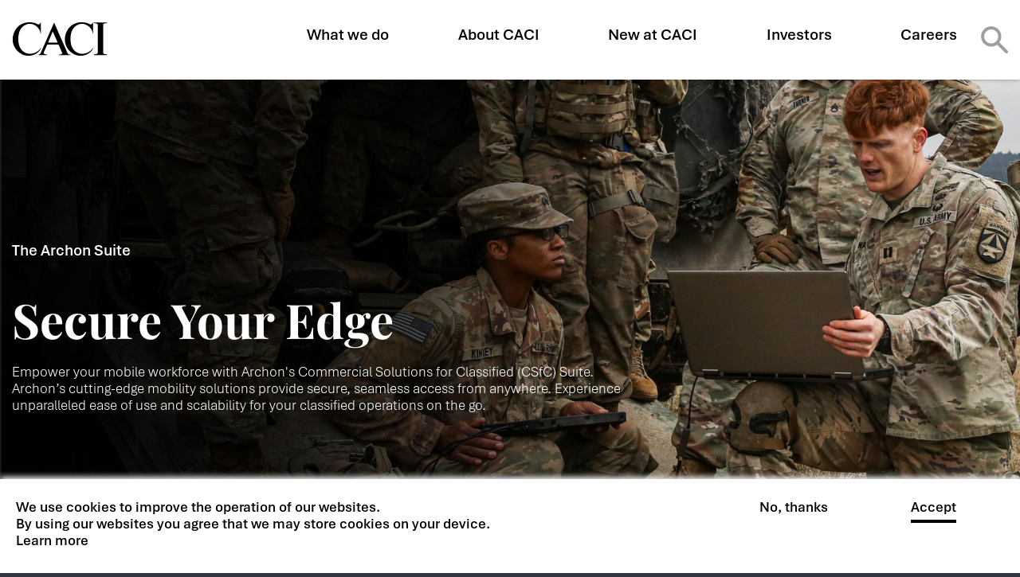

--- FILE ---
content_type: text/html; charset=UTF-8
request_url: https://www.caci.com/archon
body_size: 17137
content:
<!DOCTYPE html>
<html id="html-start"  lang="en" dir="ltr" prefix="og: https://ogp.me/ns#">
  <head>
    
    <!-- Google Tag Manager -->
    <script>(function(w,d,s,l,i){w[l]=w[l]||[];w[l].push({'gtm.start':
    new Date().getTime(),event:'gtm.js'});var f=d.getElementsByTagName(s)[0],
    j=d.createElement(s),dl=l!='dataLayer'?'&l='+l:'';j.async=true;j.src=
    'https://www.googletagmanager.com/gtm.js?id='+i+dl;f.parentNode.insertBefore(j,f);
    })(window,document,'script','dataLayer','GTM-T5WMSN5');</script>
    <!-- End Google Tag Manager -->
    
    
    <meta charset="utf-8" />
<noscript><style>form.antibot * :not(.antibot-message) { display: none !important; }</style>
</noscript><meta name="description" content="Securely empower end-users to work from anywhere with Archon® Suite of Commercial Solutions for Classified (CSfC). Our next-generation devices, hardware, and data services make edge security simple, fast, and efficient at any scale." />
<link rel="canonical" href="https://www.caci.com/archon" />
<meta name="Generator" content="Drupal 10 (https://www.drupal.org)" />
<meta name="MobileOptimized" content="width" />
<meta name="HandheldFriendly" content="true" />
<meta name="viewport" content="width=device-width, initial-scale=1.0" />
<link rel="icon" href="/themes/custom/caci/favicon.ico" type="image/vnd.microsoft.icon" />

    <title>Archon | CACI</title>
    <link rel="stylesheet" media="all" href="/core/assets/vendor/jquery.ui/themes/base/core.css?t8yosz" />
<link rel="stylesheet" media="all" href="/core/assets/vendor/jquery.ui/themes/base/controlgroup.css?t8yosz" />
<link rel="stylesheet" media="all" href="/core/assets/vendor/jquery.ui/themes/base/checkboxradio.css?t8yosz" />
<link rel="stylesheet" media="all" href="/core/assets/vendor/jquery.ui/themes/base/resizable.css?t8yosz" />
<link rel="stylesheet" media="all" href="/core/assets/vendor/jquery.ui/themes/base/button.css?t8yosz" />
<link rel="stylesheet" media="all" href="/core/assets/vendor/jquery.ui/themes/base/dialog.css?t8yosz" />
<link rel="stylesheet" media="all" href="/core/misc/components/progress.module.css?t8yosz" />
<link rel="stylesheet" media="all" href="/core/misc/components/ajax-progress.module.css?t8yosz" />
<link rel="stylesheet" media="all" href="/core/modules/system/css/components/align.module.css?t8yosz" />
<link rel="stylesheet" media="all" href="/core/modules/system/css/components/fieldgroup.module.css?t8yosz" />
<link rel="stylesheet" media="all" href="/core/modules/system/css/components/container-inline.module.css?t8yosz" />
<link rel="stylesheet" media="all" href="/core/modules/system/css/components/clearfix.module.css?t8yosz" />
<link rel="stylesheet" media="all" href="/core/modules/system/css/components/details.module.css?t8yosz" />
<link rel="stylesheet" media="all" href="/core/modules/system/css/components/hidden.module.css?t8yosz" />
<link rel="stylesheet" media="all" href="/core/modules/system/css/components/item-list.module.css?t8yosz" />
<link rel="stylesheet" media="all" href="/core/modules/system/css/components/js.module.css?t8yosz" />
<link rel="stylesheet" media="all" href="/core/modules/system/css/components/nowrap.module.css?t8yosz" />
<link rel="stylesheet" media="all" href="/core/modules/system/css/components/position-container.module.css?t8yosz" />
<link rel="stylesheet" media="all" href="/core/modules/system/css/components/reset-appearance.module.css?t8yosz" />
<link rel="stylesheet" media="all" href="/core/modules/system/css/components/resize.module.css?t8yosz" />
<link rel="stylesheet" media="all" href="/core/modules/system/css/components/system-status-counter.css?t8yosz" />
<link rel="stylesheet" media="all" href="/core/modules/system/css/components/system-status-report-counters.css?t8yosz" />
<link rel="stylesheet" media="all" href="/core/modules/system/css/components/system-status-report-general-info.css?t8yosz" />
<link rel="stylesheet" media="all" href="/core/modules/system/css/components/tablesort.module.css?t8yosz" />
<link rel="stylesheet" media="all" href="/modules/contrib/jquery_ui/assets/vendor/jquery.ui/themes/base/core.css?t8yosz" />
<link rel="stylesheet" media="all" href="/modules/contrib/jquery_ui/assets/vendor/jquery.ui/themes/base/draggable.css?t8yosz" />
<link rel="stylesheet" media="all" href="/core/modules/ckeditor5/css/ckeditor5.dialog.fix.css?t8yosz" />
<link rel="stylesheet" media="all" href="/modules/contrib/eu_cookie_compliance/css/eu_cookie_compliance.bare.css?t8yosz" />
<link rel="stylesheet" media="all" href="/core/assets/vendor/jquery.ui/themes/base/theme.css?t8yosz" />
<link rel="stylesheet" media="all" href="/modules/contrib/jquery_ui/assets/vendor/jquery.ui/themes/base/theme.css?t8yosz" />
<link rel="stylesheet" media="all" href="/modules/contrib/extlink/extlink.css?t8yosz" />
<link rel="stylesheet" media="all" href="/modules/contrib/paragraphs/css/paragraphs.unpublished.css?t8yosz" />
<link rel="stylesheet" media="all" href="/modules/contrib/webform/modules/webform_bootstrap/css/webform_bootstrap.css?t8yosz" />
<link rel="stylesheet" media="all" href="https://cdn.jsdelivr.net/npm/entreprise7pro-bootstrap@3.4.8/dist/css/bootstrap.css" integrity="sha256-3p/H8uQndDeQADwalAGPYNGwk6732TJRjYcY05O81og=" crossorigin="anonymous" />
<link rel="stylesheet" media="all" href="https://cdn.jsdelivr.net/npm/@unicorn-fail/drupal-bootstrap-styles@0.0.2/dist/3.1.1/7.x-3.x/drupal-bootstrap.css" integrity="sha512-ys0R7vWvMqi0PjJvf7827YdAhjeAfzLA3DHX0gE/sPUYqbN/sxO6JFzZLvc/wazhj5utAy7rECg1qXQKIEZOfA==" crossorigin="anonymous" />
<link rel="stylesheet" media="all" href="https://cdn.jsdelivr.net/npm/@unicorn-fail/drupal-bootstrap-styles@0.0.2/dist/3.1.1/8.x-3.x/drupal-bootstrap.css" integrity="sha512-ixuOBF5SPFLXivQ0U4/J9sQbZ7ZjmBzciWMBNUEudf6sUJ6ph2zwkpFkoUrB0oUy37lxP4byyHasSpA4rZJSKg==" crossorigin="anonymous" />
<link rel="stylesheet" media="all" href="https://cdn.jsdelivr.net/npm/@unicorn-fail/drupal-bootstrap-styles@0.0.2/dist/3.2.0/7.x-3.x/drupal-bootstrap.css" integrity="sha512-MiCziWBODHzeWsTWg4TMsfyWWoMltpBKnf5Pf5QUH9CXKIVeGpEsHZZ4NiWaJdgqpDzU/ahNWaW80U1ZX99eKw==" crossorigin="anonymous" />
<link rel="stylesheet" media="all" href="https://cdn.jsdelivr.net/npm/@unicorn-fail/drupal-bootstrap-styles@0.0.2/dist/3.2.0/8.x-3.x/drupal-bootstrap.css" integrity="sha512-US+XMOdYSqB2lE8RSbDjBb/r6eTTAv7ydpztf8B7hIWSlwvzQDdaAGun5M4a6GRjCz+BIZ6G43l+UolR+gfLFQ==" crossorigin="anonymous" />
<link rel="stylesheet" media="all" href="https://cdn.jsdelivr.net/npm/@unicorn-fail/drupal-bootstrap-styles@0.0.2/dist/3.3.1/7.x-3.x/drupal-bootstrap.css" integrity="sha512-3gQUt+MI1o8v7eEveRmZzYx6fsIUJ6bRfBLMaUTzdmNQ/1vTWLpNPf13Tcrf7gQ9iHy9A9QjXKxRGoXEeiQnPA==" crossorigin="anonymous" />
<link rel="stylesheet" media="all" href="https://cdn.jsdelivr.net/npm/@unicorn-fail/drupal-bootstrap-styles@0.0.2/dist/3.3.1/8.x-3.x/drupal-bootstrap.css" integrity="sha512-AwNfHm/YKv4l+2rhi0JPat+4xVObtH6WDxFpUnGXkkNEds3OSnCNBSL9Ygd/jQj1QkmHgod9F5seqLErhbQ6/Q==" crossorigin="anonymous" />
<link rel="stylesheet" media="all" href="https://cdn.jsdelivr.net/npm/@unicorn-fail/drupal-bootstrap-styles@0.0.2/dist/3.4.0/8.x-3.x/drupal-bootstrap.css" integrity="sha512-j4mdyNbQqqp+6Q/HtootpbGoc2ZX0C/ktbXnauPFEz7A457PB6le79qasOBVcrSrOBtGAm0aVU2SOKFzBl6RhA==" crossorigin="anonymous" />
<link rel="stylesheet" media="all" href="/modules/contrib/jquery_ui/assets/vendor/jquery.ui/themes/base/resizable.css?t8yosz" />
<link rel="stylesheet" media="all" href="/libraries/mmenu-js/dist/mmenu.css?t8yosz" />
<link rel="stylesheet" media="all" href="/themes/custom/caci/css/style.css?t8yosz" />

    <script src="/core/assets/vendor/jquery/jquery.min.js?v=3.7.1"></script>
<script src="/libraries/stop-classes/dist//stop-classes.min.js?t8yosz"></script>
<script src="/libraries/mouseover_detect/dist/mouseover_detect.min.js?v=10.5.6"></script>

  </head>
  <body class="path-node page-node-type-story-landing has-glyphicons">
    
    <!-- Google Tag Manager (noscript) -->
    <noscript><iframe src="https://www.googletagmanager.com/ns.html?id=GTM-T5WMSN5"
    height="0" width="0" style="display:none;visibility:hidden"></iframe></noscript>
    <!-- End Google Tag Manager (noscript) -->
    
    
    <a href="#main-content" class="visually-hidden focusable skip-link">
      Skip to main content
    </a>
    
      <div class="dialog-off-canvas-main-canvas" data-off-canvas-main-canvas>
    
      <header class="header">
      <div class="mainnav-overlay">&nbsp;</div>

      <div class="container-fluid">
          <div class="region region-header">
          <a class="logo navbar-btn pull-left" href="/" title="Home" rel="home">
      <?xml version="1.0" encoding="UTF-8"?>
<svg id="Layer_1" data-name="Layer 1" xmlns="http://www.w3.org/2000/svg" viewBox="0 0 216 79.2">
  <path d="M65.42,2.86l-.03,24.15c-.09.94-.82,1.05-.94.06-.92-13.42-16.68-25.91-31.46-20.55C15.36,12.9,12.94,32.33,14.85,47.32c.76,5.94,2.38,11.35,6.49,16.42,4.13,5.1,9.79,8.51,16.65,9.1,11.17.96,21.13-4.18,27.31-12.85.16-.23.68.12.61.27-6.89,15.52-28.79,22.35-45.02,12.95C-.34,60.92-3.85,35.42,9.09,16.82,19.75,1.52,41.68-2.62,58.77,6.46c2.58,1.37,4.46-1.51,5.74-3.61h.91Z"/>
  <path d="M205.91,70.22c0,3.58,6.42,4.26,8.56,4.22v1.61h-29.38v-1.61c1.75.04,8.95-.64,8.95-4.22V8.21c0-4.85-7.98-4.26-8.95-4.44v-1.62h29.38v1.62c-.97.18-8.56-.5-8.56,4.44v62.01Z"/>
  <path d="M183.34,2.86l-.03,24.15c-.1.94-.83,1.05-.95.06-.92-13.42-16.68-25.91-31.45-20.55-17.63,6.39-20.06,25.82-18.14,40.81.76,5.94,2.39,11.35,6.49,16.42,4.13,5.1,9.79,8.51,16.65,9.1,11.17.96,21.13-4.18,27.31-12.85.16-.23.69.12.61.27-6.89,15.52-28.79,22.35-45.02,12.95-21.24-12.3-24.75-37.8-11.8-56.39,10.65-15.3,32.58-19.44,49.68-10.36,2.58,1.37,4.45-1.51,5.74-3.61h.91Z"/>
  <path d="M125.55,71.57L95.19,2.55l-30.36,68.92c-1.06,1.96-2.41,2.72-4.77,3.5v1.12h19.56s0-1.12,0-1.12c-4.14-.63-9.11-1.23-7.59-5.64l7.6-16.92.02-.06h25.73l.02.05,7.78,17.9c1.65,4.08-4.91,4.67-7.88,4.67v1.13h26.95v-1.18c-1.65,0-5.15-.05-6.71-3.36ZM81.64,47.61l10.49-25.17,11.16,25.17h-21.65Z"/>
</svg>
    </a>
      <a id="search-mobile-opener" href="#" title="Search">Search</a>
<a id="menu-opener" href="#" title="Open Menu">Open Menu</a>
<div class="mainnav-overlay">&nbsp;</div>
<nav role="navigation" aria-label="Main Menu" id="block-main-navigation-mobile" data-block-plugin-id="menu_item_fields:main">

      
              <div class="menu-wrapper">
        <ul class="level-0">
              <li>
                    <a href="">What we do</a>
  <div class="field field--name-field-menu-content field--type-entity-reference-revisions field--label-hidden field--item">  <div id="paragraph-8841"  class="paragraph paragraph--type--menu-item-hero paragraph--view-mode--default">
          <div class="image">
          <img loading="lazy" src="/sites/default/files/styles/main_nav_hero_ret/public/2019-11/main-nav-hero.jpg?itok=L7XPfWUu" width="1986" height="1500" alt="Main Nav Hero 1" class="img-responsive" />



      </div>
      </div>
</div>

        
                                <ul class="level-1">
              <li>
                    <a href="/c3i" data-drupal-link-system-path="node/4336">C3I</a>
  <div class="field field--name-field-menu-content field--type-entity-reference-revisions field--label-hidden field--item">  <div id="paragraph-8851"  class="paragraph paragraph--type--menu-item-hero paragraph--view-mode--default">
          <div class="image">
          <img loading="lazy" src="/sites/default/files/styles/main_nav_hero_ret/public/2024-10/CACI_WWD_Menu_C3I.jpg?itok=EO7h6qGT" width="1986" height="1500" alt="C3I Menu" class="img-responsive" />



      </div>
      </div>
</div>

        
              </li>
          <li>
                    <a href="/cyber" data-drupal-link-system-path="node/4166">Cyber</a>
  <div class="field field--name-field-menu-content field--type-entity-reference-revisions field--label-hidden field--item">  <div id="paragraph-35381"  class="paragraph paragraph--type--menu-item-hero paragraph--view-mode--default">
          <div class="image">
          <img loading="lazy" src="/sites/default/files/styles/main_nav_hero_ret/public/2024-10/CACI_WWD_Menu_Cyber.jpg?itok=KGd5t2P3" width="1986" height="1500" alt="Cyber Menu" class="img-responsive" />



      </div>
      </div>
</div>

        
              </li>
          <li>
                    <a href="/digital-solutions" data-drupal-link-system-path="node/4171">Digital Solutions</a>
  <div class="field field--name-field-menu-content field--type-entity-reference-revisions field--label-hidden field--item">  <div id="paragraph-8846"  class="paragraph paragraph--type--menu-item-hero paragraph--view-mode--default">
          <div class="image">
          <img loading="lazy" src="/sites/default/files/styles/main_nav_hero_ret/public/2024-10/CACI_WWD_Menu_DigitalSolutions.jpg?itok=7-lHYvF1" width="1986" height="1500" alt="DS Menu" class="img-responsive" />



      </div>
      </div>
</div>

        
              </li>
          <li>
                    <a href="/enterprise-it" data-drupal-link-system-path="node/4096">Enterprise IT</a>
  <div class="field field--name-field-menu-content field--type-entity-reference-revisions field--label-hidden field--item">  <div id="paragraph-8861"  class="paragraph paragraph--type--menu-item-hero paragraph--view-mode--default">
          <div class="image">
          <img loading="lazy" src="/sites/default/files/styles/main_nav_hero_ret/public/2024-10/CACI_WWD_Menu_EnterpriseIT.jpg?itok=0XS0egzH" width="1986" height="1500" alt="EIT Menu" class="img-responsive" />



      </div>
      </div>
</div>

        
              </li>
          <li>
                    <a href="/mission-and-engineering-support" data-drupal-link-system-path="node/4161">Mission and Engineering Support</a>
  <div class="field field--name-field-menu-content field--type-entity-reference-revisions field--label-hidden field--item">  <div id="paragraph-8856"  class="paragraph paragraph--type--menu-item-hero paragraph--view-mode--default">
          <div class="image">
          <img loading="lazy" src="/sites/default/files/styles/main_nav_hero_ret/public/2024-10/CACI_WWD_Menu_MES.jpg?itok=hiRuYMW1" width="1986" height="1500" alt="MES Menu" class="img-responsive" />



      </div>
      </div>
</div>

        
              </li>
          <li>
                    <a href="/space" data-drupal-link-system-path="node/4091">Space</a>
  <div class="field field--name-field-menu-content field--type-entity-reference-revisions field--label-hidden field--item">  <div id="paragraph-35386"  class="paragraph paragraph--type--menu-item-hero paragraph--view-mode--default">
          <div class="image">
          <img loading="lazy" src="/sites/default/files/styles/main_nav_hero_ret/public/2024-10/CACI_WWD_Menu_Space.jpg?itok=NURB2pGK" width="1986" height="1500" alt="Space Menu" class="img-responsive" />



      </div>
      </div>
</div>

        
              </li>
          <li>
                    <a href="/spectrum-superiority" data-drupal-link-system-path="node/4331">Spectrum Superiority</a>
  <div class="field field--name-field-menu-content field--type-entity-reference-revisions field--label-hidden field--item">  <div id="paragraph-21296"  class="paragraph paragraph--type--menu-item-hero paragraph--view-mode--default">
          <div class="image">
          <img loading="lazy" src="/sites/default/files/styles/main_nav_hero_ret/public/2025-01/CACI_WWD_Menu_SpectrumSuperiority-2025a.jpg?itok=4eUedmRi" width="1986" height="1500" alt="A man carrying a backpack walks through a field of tall grass, surrounded by nature&#039;s greenery." class="img-responsive" />



      </div>
      </div>
</div>

        
              </li>
              </ul>
      
              </li>
          <li>
                    <a href="/meeting-mission-and-enterprise-customers-most-critical-needs">About CACI</a>
  <div class="field field--name-field-menu-content field--type-entity-reference-revisions field--label-hidden field--item">  <div id="paragraph-8871"  class="paragraph paragraph--type--menu-item-featured paragraph--view-mode--default style-1">
          <div class="image">  <img loading="lazy" src="/sites/default/files/styles/main_nav_article_ret/public/2019-11/menu-item-featured-1%402x.jpg?itok=E6OAS6EB" width="1986" height="1004" alt="Featured Article 1" class="img-responsive" />


</div>

            <div class="info dark-bg">
        <div class="description">
          1. CACI to Demonstrate Electronic Warfare, Counter-UAS, Deep Learning, and Agile DevSecOps Solutions at 2019 Sea-Air-Space Exposition.
        </div>

                <div class="link">
          <a href="https://www.gogle.com" target="_blank" class="cta-right-arrow">Learn More</a>
        </div>
              </div>
            </div>
</div>

        
                                <ul class="level-1">
              <li>
                    <a href="/about-caci" data-drupal-link-system-path="node/486">Discover CACI</a>
  <div class="field field--name-field-menu-content field--type-entity-reference-revisions field--label-hidden field--item">  <div id="paragraph-12876"  class="paragraph paragraph--type--menu-item-hero paragraph--view-mode--default">
          <div class="image">
          <img loading="lazy" src="/sites/default/files/styles/main_nav_hero_ret/public/2020-01/Story_Landing_Hero_About_Overview_1680x1850_0.jpg?itok=yHVcDkqx" width="1986" height="1500" alt="About CACI" class="img-responsive" />



      </div>
      </div>
</div>

        
              </li>
          <li>
                    <a href="/leadership-governance" data-drupal-link-system-path="node/4966">Leadership and Governance</a>

        
              </li>
          <li>
                    <a href="/csr-esg" title="Corporate Social Responsibility &amp; ESG" data-drupal-link-system-path="node/1606">Corporate Social Responsibility &amp; ESG</a>
  <div class="field field--name-field-menu-content field--type-entity-reference-revisions field--label-hidden field--item">  <div id="paragraph-14126"  class="paragraph paragraph--type--menu-item-hero paragraph--view-mode--default">
          <div class="image">
          <img loading="lazy" src="/sites/default/files/styles/main_nav_hero_ret/public/2020-01/story_landing_hero_caci_cares_1680x1850.jpg?itok=afxO8n_u" width="1986" height="1500" alt="Corporate Social Responsibility" class="img-responsive" />



      </div>
      </div>
</div>

        
              </li>
          <li>
                    <a href="/our-culture" data-drupal-link-system-path="node/1186">Culture</a>
  <div class="field field--name-field-menu-content field--type-entity-reference-revisions field--label-hidden field--item">  <div id="paragraph-12886"  class="paragraph paragraph--type--menu-item-hero paragraph--view-mode--default">
          <div class="image">
          <img loading="lazy" src="/sites/default/files/styles/main_nav_hero_ret/public/2023-02/Story_Landing_Hero_Culture_1680x1850.jpg?itok=uavKkzfV" width="1986" height="1500" alt="Culture" class="img-responsive" />



      </div>
      </div>
</div>

        
              </li>
          <li>
                    <a href="/awards-and-recognition" data-drupal-link-system-path="node/5026">Awards and recognition</a>

        
              </li>
          <li>
                    <a href="/contracts" title="Contracts" data-drupal-link-system-path="node/1641">Contracts</a>
  <div class="field field--name-field-menu-content field--type-entity-reference-revisions field--label-hidden field--item">  <div id="paragraph-15416"  class="paragraph paragraph--type--menu-item-hero paragraph--view-mode--default">
          <div class="image">
          <img loading="lazy" src="/sites/default/files/styles/main_nav_hero_ret/public/2020-02/Story_Landing_Hero_Contracts_1680x1850.jpg?itok=FPO_fhXQ" width="1986" height="1500" alt="Contracts" class="img-responsive" />



      </div>
      </div>
</div>

        
              </li>
              </ul>
      
              </li>
          <li>
                    <a href="/new-caci" data-drupal-link-system-path="node/5131">New at CACI</a>

        
                                <ul class="level-1">
              <li>
                    <a href="/new-caci" data-drupal-link-system-path="node/5131">See what&#039;s new</a>

        
              </li>
          <li>
                    <a href="/trending-at-caci" data-drupal-link-system-path="node/5006">Trending at CACI</a>

        
              </li>
          <li>
                    <a href="http://investor.caci.com/news" title="News Releases">News releases</a>
  <div class="field field--name-field-menu-content field--type-entity-reference-revisions field--label-hidden field--item">  <div id="paragraph-14056"  class="paragraph paragraph--type--menu-item-hero paragraph--view-mode--default">
          <div class="image">
          <img loading="lazy" src="/sites/default/files/styles/main_nav_hero_ret/public/2020-01/drop_down_menu_new_at_press_1986x1500_0.jpg?itok=K_BzJZAp" width="1986" height="1500" alt="News Releases" class="img-responsive" />



      </div>
      </div>
</div>

        
              </li>
          <li>
                    <a href="/events" data-drupal-link-system-path="node/4921">Events</a>

        
              </li>
              </ul>
      
              </li>
          <li>
                    <a href="http://investor.caci.com/" target="_blank">Investors</a>

        
              </li>
          <li>
                    <a href="https://careers.caci.com/">Careers</a>

        
              </li>
                </ul>
      </div>
      


  </nav>

  </div>


        <!-- Search Form -->
        <a id="search-form-opener" href="#" title="Search">Search</a>
        <div id="search-form">
          <form action="/search-results" method="get" id="header-search-form" accept-charset="UTF-8">
            <div class="form--inline form-inline clearfix">
              <div class="form-wrapper clearfix">

                <div id="search-form-keywords-wrapper" class="form-item js-form-item form-type-textfield js-form-type-textfield form-item-search js-form-item-search form-group">
                  <label for="search-form-keywords" class="control-label">Search</label>
                  <input class="form-text form-control" data-msg-required="This field is required." type="text" id="search-form-keywords" name="keywords" value="" size="30" maxlength="128" placeholder="Search">
                </div>

              </div>

              <input type="submit" id="header-search-form-submit" value="Search" />
            </div>
          </form>
        </div>
        <!-- /#search-form -->

        <span class="hover-line"></span>
      </div>

      <div id="search-mobile-overlay"></div>
    </header>
  
  <div class="with-header main" role="main">
    <div class="main-container container-fluid js-quickedit-main-content">
      <div class="row">
  
                        <section class="col-sm-12">
  
                                              <div class="highlighted">  <div class="region region-highlighted">
    <div data-drupal-messages-fallback class="hidden"></div>

  </div>
</div>
                        
                      
                                <a id="main-content"></a>
              <div class="region region-content">
      
<article class="story-landing full clearfix">

  
    

  
  <div class="content">
    
            <div class="field field--name-field-hero field--type-entity-reference-revisions field--label-hidden field--item">  <div id="paragraph-41496"  class="paragraph paragraph--type--hero-story-landing paragraph--view-mode--default row chapter-section">
          <div id="hero-41496" class="hero sublanding_solution_detail hover-here">
  <div class="hero-inner">
        <div class="image">
            <div class="image-desktop">
            <picture>
                  <source srcset="/sites/default/files/styles/hero_sublanding_solution_detail_retina/public/2025-01/Archon_Hero.jpg?itok=KtD0zlHL 1x" media="all and (min-width: 1367px)" type="image/jpeg" width="3872" height="1850"/>
              <source srcset="/sites/default/files/styles/hero_sublanding_solution_detail_l_retina/public/2025-01/Archon_Hero.jpg?itok=M_NQDHio 1x" media="all and (min-width: 992px) and (max-width: 1366px)" type="image/jpeg" width="3872" height="1850"/>
              <source srcset="/sites/default/files/styles/hero_sublanding_solution_detail_m_retina/public/2025-01/Archon_Hero.jpg?itok=BhiLstM7 1x" media="all and (min-width: 768px) and (max-width: 991px)" type="image/jpeg" width="3872" height="1850"/>
              <source srcset="/sites/default/files/styles/hero_sublanding_solution_detail_s_retina/public/2025-01/Archon_Hero.jpg?itok=LVA0ADXf 1x" type="image/jpeg" width="3872" height="1850"/>
                  <img loading="eager" width="3872" height="1850" src="/sites/default/files/styles/hero_sublanding_solution_detail_s_retina/public/2025-01/Archon_Hero.jpg?itok=LVA0ADXf" alt="A group of soldiers gathered around a laptop, focused on the screen, engaged in a discussion or analysis." class="img-responsive" />

  </picture>


      </div>
      
            <div class="image-mobile">
          <img loading="lazy" src="/sites/default/files/styles/hero_sublanding_solution_detail_retina/public/2025-09/CACI_Archon_Hero-Mobile.jpg?itok=BKdjDu6L" width="894" height="1000" alt="A group of soldiers gathered around a laptop, focused on the screen, engaged in a discussion or analysis." class="img-responsive" />



      </div>
          </div>
    
    <div class="info">
      <div class="inner-info">
                <div id="the-archon-suite" class="chapter-title">
          <div class="container-fluid">
            <span class="number"></span> <span class="text">The Archon Suite</span>
          </div>
        </div>
        
        <div class="inner-padding">
          <div class="flex-box">
            <div class="aligner">
              <div class="flex-content">
                <h1>Secure Your Edge</h1>                                <div class="description text-block"><p>Empower your mobile workforce with Archon's Commercial Solutions for Classified (CSfC) Suite. Archon’s cutting-edge mobility solutions provide secure, seamless access from anywhere. Experience unparalleled ease of use and scalability for your classified operations on the go.</p></div>
                                </div>
              </div>
            </div>
          </div>
        </div>
      </div>
    </div>

  </div>
</div>

      </div>
</div>
      <div class="field field--name-field-content field--type-entity-reference-revisions field--label-hidden field--items row">
        <div id="paragraph-41526"  class="chapter-section theme-white top-padding-person_presenter bottom-padding-person_presenter reduced-padding-bottom paragraph paragraph--type--row-story-landing paragraph--view-mode--default">
          
  <div id="paragraph-41521"  class="paragraph paragraph--type--person-presenter paragraph--view-mode--default">
        <div class="paragraph-container">
      <div id="person-presenter-41521" class="person-presenter theme-grey">
  <div class="desktop-tabs">
    <div class="limiter">
      <div class="container-fluid">
        <div class="column-left">
                      <div id="technology" class="chapter-title">
            <div class="container-fluid">
              <span class="number"></span> <span class="text">Technology</span>
            </div>
          </div>
                    <div class="content">
                        <h2 class="title"><h2>Secure communications anywhere</h2><p>Building the right infrastructure for secure communications is never a one-size-fits-all project. Archon’s technology capabilities were designed from the ground up with enterprise-class management features to scale to support any environment.</p></h2>
            
            <div class="tabs-title">      <a class="person-tab tab-title desktop" href="#" data-target-id="#person-tab--tab-content-41501">
  <span class="person-name">Archon Client endpoints</span></a>

        <a class="person-tab tab-title desktop" href="#" data-target-id="#person-tab--tab-content-41506">
  <span class="person-name">Archon GoSilent for network security</span></a>

        <a class="person-tab tab-title desktop" href="#" data-target-id="#person-tab--tab-content-41511">
  <span class="person-name">Archon Gateway</span></a>

        <a class="person-tab tab-title desktop" href="#" data-target-id="#person-tab--tab-content-41516">
  <span class="person-name">Archon Manager</span></a>

  </div>
          </div>
        </div>

        <div class="column-right">
          <div class="tabs-content">      <div class="person-tab tab-content desktop" id="person-tab--tab-content-41501">
  <div class="image" style="background-image: url('/sites/default/files/styles/person_tab/public/2025-01/Client_Endpoints.jpg?itok=T3ZrxLbc'">
    <div class="padding"></div>
    <div class="info">
      <div class="inner">
        <p class='person-tab-title'>Archon Client endpoints</p>
        <div class="description text-block"><p>From laptops to mobile devices and everything in between, our endpoint solutions secure both wired and wireless communications and networks. Protect your users in the ever-evolving cybersecurity landscape.</p></div>
        <div class="person-info">
          <span class="person-name">Archon Client endpoints</span>        </div>
                <div class="link">
          <a href="/archon/archon-client-endpoints" target="_self" title="Learn More" class="cta-right-arrow">Learn More</a>
        </div>
              </div>
    </div>
  </div>
</div>

<div class="person-tab tab-content mobile" data-id="41501">
  <div class="image">
    <img src="/sites/default/files/styles/person_tab/public/2025-01/Client_Endpoints.jpg?itok=T3ZrxLbc" width="342" height="257">
  </div>

  <div class="info">
    <div class="person-info">
      <span class="person-name">Archon Client endpoints</span>    </div>

    <div class="description text-block"><p>From laptops to mobile devices and everything in between, our endpoint solutions secure both wired and wireless communications and networks. Protect your users in the ever-evolving cybersecurity landscape.</p></div>

        <div class="link">
      <a href="/archon/archon-client-endpoints" target="_self" title="Learn More" class="cta-right-arrow">Learn More</a>
    </div>
      </div>
</div>

        <div class="person-tab tab-content desktop" id="person-tab--tab-content-41506">
  <div class="image" style="background-image: url('/sites/default/files/styles/person_tab/public/2025-01/GoSilent.jpg?itok=IBKRwqm4'">
    <div class="padding"></div>
    <div class="info">
      <div class="inner">
        <p class='person-tab-title'>Archon GoSilent for network security</p>
        <div class="description text-block"><p>From streamlining supply chain security to simplifying military-grade communications, Archon GoSilent® offers the highest level of secure access to your systems for remote employees, external vendors, and third parties.</p></div>
        <div class="person-info">
          <span class="person-name">Archon GoSilent for network security</span>        </div>
                <div class="link">
          <a href="/archon/archon-gosilent" target="_self" title="Learn More" class="cta-right-arrow">Learn More</a>
        </div>
              </div>
    </div>
  </div>
</div>

<div class="person-tab tab-content mobile" data-id="41506">
  <div class="image">
    <img src="/sites/default/files/styles/person_tab/public/2025-01/GoSilent.jpg?itok=IBKRwqm4" width="342" height="257">
  </div>

  <div class="info">
    <div class="person-info">
      <span class="person-name">Archon GoSilent for network security</span>    </div>

    <div class="description text-block"><p>From streamlining supply chain security to simplifying military-grade communications, Archon GoSilent® offers the highest level of secure access to your systems for remote employees, external vendors, and third parties.</p></div>

        <div class="link">
      <a href="/archon/archon-gosilent" target="_self" title="Learn More" class="cta-right-arrow">Learn More</a>
    </div>
      </div>
</div>

        <div class="person-tab tab-content desktop" id="person-tab--tab-content-41511">
  <div class="image" style="background-image: url('/sites/default/files/styles/person_tab/public/2025-01/Archon-Gateway-Image-01.jpg?itok=9tuoYKcF'">
    <div class="padding"></div>
    <div class="info">
      <div class="inner">
        <p class='person-tab-title'>Archon Gateway</p>
        <div class="description text-block"><p><strong>Industry's only gateway designed for CSfC</strong></p><p>Transitioning to a CSfC-compliant network infrastructure can be overwhelming as you sort through the long list of approved components. Accelerate this process with Archon Gateway, a rack of pre-selected, NSA-validated gear.</p></div>
        <div class="person-info">
          <span class="person-name">Archon Gateway</span>        </div>
                <div class="link">
          <a href="/archon/archon-gateway" target="_self" title="Learn More" class="cta-right-arrow">Learn More</a>
        </div>
              </div>
    </div>
  </div>
</div>

<div class="person-tab tab-content mobile" data-id="41511">
  <div class="image">
    <img src="/sites/default/files/styles/person_tab/public/2025-01/Archon-Gateway-Image-01.jpg?itok=9tuoYKcF" width="342" height="257">
  </div>

  <div class="info">
    <div class="person-info">
      <span class="person-name">Archon Gateway</span>    </div>

    <div class="description text-block"><p><strong>Industry's only gateway designed for CSfC</strong></p><p>Transitioning to a CSfC-compliant network infrastructure can be overwhelming as you sort through the long list of approved components. Accelerate this process with Archon Gateway, a rack of pre-selected, NSA-validated gear.</p></div>

        <div class="link">
      <a href="/archon/archon-gateway" target="_self" title="Learn More" class="cta-right-arrow">Learn More</a>
    </div>
      </div>
</div>

        <div class="person-tab tab-content desktop" id="person-tab--tab-content-41516">
  <div class="image" style="background-image: url('/sites/default/files/styles/person_tab/public/2025-01/Manager.jpg?itok=iIbFByMk'">
    <div class="padding"></div>
    <div class="info">
      <div class="inner">
        <p class='person-tab-title'>Archon Manager</p>
        <div class="description text-block"><p><strong>Enterprise-class solutions</strong></p><p>Streamline CSfC compliance with automated, over-the-air updates and the ability to remotely wipe lost devices. Archon Manager minimizes the risk of sensitive information falling into the wrong hands.</p></div>
        <div class="person-info">
          <span class="person-name">Archon Manager</span>        </div>
                <div class="link">
          <a href="/archon/archon-manager" target="_self" title="Learn More" class="cta-right-arrow">Learn More</a>
        </div>
              </div>
    </div>
  </div>
</div>

<div class="person-tab tab-content mobile" data-id="41516">
  <div class="image">
    <img src="/sites/default/files/styles/person_tab/public/2025-01/Manager.jpg?itok=iIbFByMk" width="342" height="257">
  </div>

  <div class="info">
    <div class="person-info">
      <span class="person-name">Archon Manager</span>    </div>

    <div class="description text-block"><p><strong>Enterprise-class solutions</strong></p><p>Streamline CSfC compliance with automated, over-the-air updates and the ability to remotely wipe lost devices. Archon Manager minimizes the risk of sensitive information falling into the wrong hands.</p></div>

        <div class="link">
      <a href="/archon/archon-manager" target="_self" title="Learn More" class="cta-right-arrow">Learn More</a>
    </div>
      </div>
</div>

  </div>
        </div>
  
        <div class="fade-out">&nbsp;</div>
      </div>
    </div>
  </div>

    <div class="mobile-accordion">
                          <div id="technology" class="chapter-title">
              <span class="number"></span> <span class="text">Technology</span>
          </div>
                  <h2 class="title"><h2>Secure communications anywhere</h2><p>Building the right infrastructure for secure communications is never a one-size-fits-all project. Archon’s technology capabilities were designed from the ground up with enterprise-class management features to scale to support any environment.</p></h2>
    
    <div class="content">
            <div class="person-tab tab-content desktop" id="person-tab--tab-content-41501">
  <div class="image" style="background-image: url('/sites/default/files/styles/person_tab/public/2025-01/Client_Endpoints.jpg?itok=T3ZrxLbc'">
    <div class="padding"></div>
    <div class="info">
      <div class="inner">
        <p class='person-tab-title'>Archon Client endpoints</p>
        <div class="description text-block"><p>From laptops to mobile devices and everything in between, our endpoint solutions secure both wired and wireless communications and networks. Protect your users in the ever-evolving cybersecurity landscape.</p></div>
        <div class="person-info">
          <span class="person-name">Archon Client endpoints</span>        </div>
                <div class="link">
          <a href="/archon/archon-client-endpoints" target="_self" title="Learn More" class="cta-right-arrow">Learn More</a>
        </div>
              </div>
    </div>
  </div>
</div>

<div class="person-tab tab-content mobile" data-id="41501">
  <div class="image">
    <img src="/sites/default/files/styles/person_tab/public/2025-01/Client_Endpoints.jpg?itok=T3ZrxLbc" width="342" height="257">
  </div>

  <div class="info">
    <div class="person-info">
      <span class="person-name">Archon Client endpoints</span>    </div>

    <div class="description text-block"><p>From laptops to mobile devices and everything in between, our endpoint solutions secure both wired and wireless communications and networks. Protect your users in the ever-evolving cybersecurity landscape.</p></div>

        <div class="link">
      <a href="/archon/archon-client-endpoints" target="_self" title="Learn More" class="cta-right-arrow">Learn More</a>
    </div>
      </div>
</div>

        <div class="person-tab tab-content desktop" id="person-tab--tab-content-41506">
  <div class="image" style="background-image: url('/sites/default/files/styles/person_tab/public/2025-01/GoSilent.jpg?itok=IBKRwqm4'">
    <div class="padding"></div>
    <div class="info">
      <div class="inner">
        <p class='person-tab-title'>Archon GoSilent for network security</p>
        <div class="description text-block"><p>From streamlining supply chain security to simplifying military-grade communications, Archon GoSilent® offers the highest level of secure access to your systems for remote employees, external vendors, and third parties.</p></div>
        <div class="person-info">
          <span class="person-name">Archon GoSilent for network security</span>        </div>
                <div class="link">
          <a href="/archon/archon-gosilent" target="_self" title="Learn More" class="cta-right-arrow">Learn More</a>
        </div>
              </div>
    </div>
  </div>
</div>

<div class="person-tab tab-content mobile" data-id="41506">
  <div class="image">
    <img src="/sites/default/files/styles/person_tab/public/2025-01/GoSilent.jpg?itok=IBKRwqm4" width="342" height="257">
  </div>

  <div class="info">
    <div class="person-info">
      <span class="person-name">Archon GoSilent for network security</span>    </div>

    <div class="description text-block"><p>From streamlining supply chain security to simplifying military-grade communications, Archon GoSilent® offers the highest level of secure access to your systems for remote employees, external vendors, and third parties.</p></div>

        <div class="link">
      <a href="/archon/archon-gosilent" target="_self" title="Learn More" class="cta-right-arrow">Learn More</a>
    </div>
      </div>
</div>

        <div class="person-tab tab-content desktop" id="person-tab--tab-content-41511">
  <div class="image" style="background-image: url('/sites/default/files/styles/person_tab/public/2025-01/Archon-Gateway-Image-01.jpg?itok=9tuoYKcF'">
    <div class="padding"></div>
    <div class="info">
      <div class="inner">
        <p class='person-tab-title'>Archon Gateway</p>
        <div class="description text-block"><p><strong>Industry's only gateway designed for CSfC</strong></p><p>Transitioning to a CSfC-compliant network infrastructure can be overwhelming as you sort through the long list of approved components. Accelerate this process with Archon Gateway, a rack of pre-selected, NSA-validated gear.</p></div>
        <div class="person-info">
          <span class="person-name">Archon Gateway</span>        </div>
                <div class="link">
          <a href="/archon/archon-gateway" target="_self" title="Learn More" class="cta-right-arrow">Learn More</a>
        </div>
              </div>
    </div>
  </div>
</div>

<div class="person-tab tab-content mobile" data-id="41511">
  <div class="image">
    <img src="/sites/default/files/styles/person_tab/public/2025-01/Archon-Gateway-Image-01.jpg?itok=9tuoYKcF" width="342" height="257">
  </div>

  <div class="info">
    <div class="person-info">
      <span class="person-name">Archon Gateway</span>    </div>

    <div class="description text-block"><p><strong>Industry's only gateway designed for CSfC</strong></p><p>Transitioning to a CSfC-compliant network infrastructure can be overwhelming as you sort through the long list of approved components. Accelerate this process with Archon Gateway, a rack of pre-selected, NSA-validated gear.</p></div>

        <div class="link">
      <a href="/archon/archon-gateway" target="_self" title="Learn More" class="cta-right-arrow">Learn More</a>
    </div>
      </div>
</div>

        <div class="person-tab tab-content desktop" id="person-tab--tab-content-41516">
  <div class="image" style="background-image: url('/sites/default/files/styles/person_tab/public/2025-01/Manager.jpg?itok=iIbFByMk'">
    <div class="padding"></div>
    <div class="info">
      <div class="inner">
        <p class='person-tab-title'>Archon Manager</p>
        <div class="description text-block"><p><strong>Enterprise-class solutions</strong></p><p>Streamline CSfC compliance with automated, over-the-air updates and the ability to remotely wipe lost devices. Archon Manager minimizes the risk of sensitive information falling into the wrong hands.</p></div>
        <div class="person-info">
          <span class="person-name">Archon Manager</span>        </div>
                <div class="link">
          <a href="/archon/archon-manager" target="_self" title="Learn More" class="cta-right-arrow">Learn More</a>
        </div>
              </div>
    </div>
  </div>
</div>

<div class="person-tab tab-content mobile" data-id="41516">
  <div class="image">
    <img src="/sites/default/files/styles/person_tab/public/2025-01/Manager.jpg?itok=iIbFByMk" width="342" height="257">
  </div>

  <div class="info">
    <div class="person-info">
      <span class="person-name">Archon Manager</span>    </div>

    <div class="description text-block"><p><strong>Enterprise-class solutions</strong></p><p>Streamline CSfC compliance with automated, over-the-air updates and the ability to remotely wipe lost devices. Archon Manager minimizes the risk of sensitive information falling into the wrong hands.</p></div>

        <div class="link">
      <a href="/archon/archon-manager" target="_self" title="Learn More" class="cta-right-arrow">Learn More</a>
    </div>
      </div>
</div>

  
    </div>
  </div>
  </div>

    </div>
      </div>


      </div>

        <div id="paragraph-41546"  class="chapter-section theme-white top-padding-wysiwyg_text_block bottom-padding-wysiwyg_text_block reduced-padding-top paragraph paragraph--type--row-story-landing paragraph--view-mode--default">
          

  <div id="paragraph-41541"  class="paragraph paragraph--type--wysiwyg-text-block paragraph--view-mode--default">
          <div id="wysiwyg-text-block-41541" class="wysiwyg-text-block">
  	<div id="resources" class="chapter-title">
  	<div class="container-fluid">
    	<span class="number"></span> <span class="text">Resources</span>
		</div>
	</div>
	
  <div class="limiter">
    <div class="container-fluid">
      <div class="text-block"><div class="row"><div class="col-md-6"><h3>Customer Support</h3><p>Need technical support?</p><p><a class="cta-right-arrow" href="https://support.archonedge.com/desk">Contact Our Team</a></p><p><br>Need more information?</p><p><a class="cta-right-arrow" href="/archon/information-request">Contact Our Team</a></p></div><div class="col-md-6"><h3>Interested in becoming a partner?</h3><p>Grow your business, access new markets, and meet an expanded array of customer needs.</p><p>Already a partner?<br><a class="cta-right-arrow" href="/archon/registration">SUBMIT A REGISTRATION</a></p></div></div></div>
    </div>
  </div>
</div>

      </div>


      </div>

        <div id="paragraph-41536"  class="chapter-section theme-gray top-padding-wysiwyg_text_block bottom-padding-wysiwyg_text_block paragraph paragraph--type--row-story-landing paragraph--view-mode--default">
          

  <div id="paragraph-41531"  class="paragraph paragraph--type--wysiwyg-text-block paragraph--view-mode--default">
          <div id="wysiwyg-text-block-41531" class="wysiwyg-text-block">
  	<div id="meet-our-team" class="chapter-title">
  	<div class="container-fluid">
    	<span class="number"></span> <span class="text">Meet Our Team</span>
		</div>
	</div>
	
  <div class="limiter">
    <div class="container-fluid">
      <div class="text-block"><div class="row"><div class="col-md-4" style="border-left:1px solid #707070;padding-bottom:25px;padding-left:15px;"><span style="color:#000000;"><strong>Dylan Conner</strong></span><br><span style="background-color:transparent;font-size:15px;">As Product Manager for Archon, Dylan Conner is accountable for making our mission a reality for customers and partners. That involves sustaining a partner portfolio that aligns with current and emerging customer requirements, developing a presales architecture team, and advancing our technical capabilities.</span><br><br><a class="cta-right-arrow" href="/cdn-cgi/l/email-protection#12766b7e737c3c717d7c7c7760527173717b3c717d7f">EMAIL</a></div><div class="col-md-4" style="border-left:1px solid #707070;margin-top:0px;padding-bottom:25px;padding-left:15px;"><span style="color:#000000;"><strong>Denise Sisson</strong></span><br><span style="background-color:transparent;font-size:15px;">As Executive Director of Sales, Denise Sisson creates and executes Archon’s go-to-market sales strategy. She ensures the Archon sales team has the right product portfolio, corporate resources, internal systems, and understanding of Archon technical capabilities to bear value for their customers’ missions.</span><br><br><a class="cta-right-arrow" href="/cdn-cgi/l/email-protection#d8bcbdb6b1abbdf6abb1ababb7b6e998bbb9bbb1f6bbb7b5">EMAIL</a></div></div></div>
    </div>
  </div>
</div>

      </div>


      </div>

  </div>

  </div>

</article>

<section id="block-full-width-cta-story-landing" data-block-plugin-id="block_content:87383ea9-474e-429e-bacc-cdf272f39fc4" class="theme-grey block block-block-content block-block-content87383ea9-474e-429e-bacc-cdf272f39fc4 block--full-width-cta clearfix dark-bg">
      <div class="bg" style="background-image: url('/sites/default/files/2025-09/CACI_Homepage_EVP-Footer.jpg');"></div>
  
  <div class="container-fluid">
    <div class="limiter">
              
        <h2>Your potential is limitless.</h2>
        <br/>
        <h2 class="subheader">So is ours.</h2>
        <div class="link"><a href="https://careers.caci.com">Browse Careers</a></div>
        
          </div>
  </div>
</section>

<script data-cfasync="false" src="/cdn-cgi/scripts/5c5dd728/cloudflare-static/email-decode.min.js"></script><script>
   var $j = jQuery;

   $j('.block--full-width-cta > .container-fluid > .limiter > h2 + .link, .block--full-width-cta > .container-fluid > .limiter > .subheader + .link a').addClass('cta');
</script>




















  </div>

                  </section>

      </div>
    </div>
  </div>

      <footer class="footer dark-bg" role="contentinfo">
      <div class="container-fluid">
        <div class="row">
          <div class="left-column">
              <div class="region region-footer">
          <a class="logo navbar-btn pull-left" href="/" title="Home" rel="home">
      <svg id="FooterLogo" data-name="Footer Logo" xmlns="http://www.w3.org/2000/svg" viewBox="0 0 161.13 91.53"><defs><style>.cls-1{fill:#fff;}.cls-2{fill:#ed1b2e;}</style></defs><title>CACI_logo_reversed</title><path class="cls-1" d="M278,302.91l0,18.22c-.08.7-.62.78-.72,0-.69-10.13-12.58-19.55-23.73-15.51-13.3,4.83-15.13,19.48-13.68,30.79a23.3,23.3,0,0,0,4.89,12.39,18,18,0,0,0,12.57,6.87,22.66,22.66,0,0,0,20.6-9.7c.12-.17.52.09.46.21-5.2,11.7-21.71,16.86-34,9.77-16-9.28-18.67-28.52-8.91-42.55,8-11.54,24.58-14.67,37.48-7.81,1.95,1,3.36-1.14,4.33-2.72Z" transform="translate(-229.75 -302.03)"/><path class="cls-1" d="M383.94,353.73c0,2.7,4.84,3.21,6.45,3.18v1.22H368.23v-1.22c1.32,0,6.75-.48,6.75-3.18V306.94c0-3.65-6-3.21-6.75-3.34v-1.22h22.16v1.22c-.73.13-6.45-.38-6.45,3.34Z" transform="translate(-229.75 -302.03)"/><path class="cls-1" d="M366.91,302.91l0,18.22c-.08.7-.63.78-.72,0-.69-10.13-12.58-19.55-23.73-15.51-13.3,4.83-15.13,19.48-13.69,30.79a23.39,23.39,0,0,0,4.9,12.39,18,18,0,0,0,12.56,6.87,22.68,22.68,0,0,0,20.61-9.7c.12-.17.52.09.46.21-5.2,11.7-21.72,16.86-34,9.77-16-9.28-18.67-28.52-8.9-42.55,8-11.54,24.58-14.67,37.47-7.81,1.95,1,3.36-1.14,4.33-2.72Z" transform="translate(-229.75 -302.03)"/><path class="cls-1" d="M323.31,354.74l-22.9-52.07-22.91,52c-.79,1.48-1.81,2.05-3.59,2.64v.84h14.75v-.85c-3.12-.48-6.87-.93-5.72-4.26l5.73-12.76,0,0H308.1l0,0L314,353.79c1.25,3.08-3.7,3.52-5.95,3.52v.85h20.33v-.88C327.13,357.27,324.48,357.24,323.31,354.74Zm-33.13-18.07,7.92-19,8.41,19Z" transform="translate(-229.75 -302.03)"/><rect class="cls-2" x="3.22" y="64.82" width="157.91" height="5.34"/><path class="cls-1" d="M237.37,386.52h2.78c1.65,0,2.3-.15,2.42-1.8H243V389h-.38c-.17-1.64-.73-1.82-2.42-1.82h-2.78v4.49c0,.76.25.93,1.13.93h2.84c1.84,0,2.51-.76,3.59-2.41h.4l-1.17,3.08H233.44V393c2,0,2-.47,2-2v-7.58c0-1.55,0-2-2-2V381h10.61l.19,2.69h-.42c-.39-1.88-1-2-2.92-2h-3.53Z" transform="translate(-229.75 -302.03)"/><path class="cls-1" d="M256.24,383.85a6.16,6.16,0,0,0,.57-1.6c0-.67-.86-.87-1.47-.93V381h4.27v.33c-1.28.11-1.74,1-2.18,2l-4.72,10.25h-.38l-5.07-10.38c-.55-1.14-.75-1.77-2.3-1.86V381h5.66v.33c-.65.07-1.55.09-1.55.87a4.4,4.4,0,0,0,.59,1.58l3.41,7Z" transform="translate(-229.75 -302.03)"/><path class="cls-1" d="M264.18,386.52H267c1.65,0,2.3-.15,2.42-1.8h.38V389h-.38c-.16-1.64-.73-1.82-2.42-1.82h-2.78v4.49c0,.76.25.93,1.13.93h2.84c1.84,0,2.51-.76,3.6-2.41h.39L271,393.28H260.25V393c2,0,2-.47,2-2v-7.58c0-1.55,0-2-2-2V381h10.62l.18,2.69h-.41c-.4-1.88-1-2-2.93-2h-3.53Z" transform="translate(-229.75 -302.03)"/><path class="cls-1" d="M283.25,393.28l-4.7-5.74h-1.42v3.38c0,1.56,0,2,2,2v.33H273.2V393c2,0,2-.47,2-2v-7.58c0-1.55,0-2-2-2V381h6c4.07,0,4.8,2.11,4.8,3.19,0,1.78-1.6,2.79-3.42,3.12l2.69,3.34c1,1.27,1.78,2.18,3.68,2.31v.33ZM277.13,387h.46c2,0,4.07-.63,4.07-2.7a2.61,2.61,0,0,0-2.82-2.6,13.75,13.75,0,0,0-1.71.17Z" transform="translate(-229.75 -302.03)"/><path class="cls-1" d="M303.12,383.85a6.51,6.51,0,0,0,.56-1.6c0-.67-.85-.87-1.46-.93V381h4.26v.33c-1.27.11-1.73,1-2.17,2l-4.72,10.25h-.38l-5.08-10.38c-.54-1.14-.75-1.77-2.3-1.86V381h5.67v.33c-.65.07-1.55.09-1.55.87a4.57,4.57,0,0,0,.58,1.58l3.41,7Z" transform="translate(-229.75 -302.03)"/><path class="cls-1" d="M311.27,390.92c0,1.56,0,2,2,2v.33h-5.89V393c2,0,2-.47,2-2v-7.58c0-1.55,0-2-2-2V381h5.89v.33c-2,0-2,.47-2,2Z" transform="translate(-229.75 -302.03)"/><path class="cls-1" d="M326.61,392.48a10.9,10.9,0,0,1-4.77,1.08c-6.12,0-7.71-4-7.71-6.22a6.91,6.91,0,0,1,7.31-6.63,8.14,8.14,0,0,1,2.57.41,8.36,8.36,0,0,0,1.3.37c.46,0,.5-.47.52-.78h.38l.35,3.88h-.37a4.46,4.46,0,0,0-4.62-3.25c-3.51,0-5.1,2.8-5.1,5.59,0,3.55,2.22,6,5.37,6a6,6,0,0,0,2.8-.67v-3.32c0-1.57,0-2-2-2v-.33h5.49v.33c-1.34,0-1.56.43-1.56,1.73Z" transform="translate(-229.75 -302.03)"/><path class="cls-1" d="M333.35,391c0,1.56,0,2,2,2v.33h-5.89V393c2,0,2-.47,2-2V383.4c0-1.56,0-2-2-2V381h5.89v.34c-2,0-2,.46-2,2Z" transform="translate(-229.75 -302.03)"/><path class="cls-1" d="M341.05,390.92c0,.93,0,1.62.94,1.62h3.09c1.67,0,2.72-.61,3.59-2.6l.34.06-1.19,3.34h-10.7V393c2,0,2-.47,2-2V383.4c0-1.56,0-2-2-2V381h6.25v.34c-2.32,0-2.32.54-2.32,2.21Z" transform="translate(-229.75 -302.03)"/><path class="cls-1" d="M352.55,389.22l-.83,1.72a3.51,3.51,0,0,0-.46,1.25c0,.68.83.76,1.6.82v.33h-4.34V393c1.08-.1,1.52-.58,2.15-1.88l5-10.36H356l4.7,10c.52,1.12.92,2.16,2.47,2.22v.33h-5.46V393c.9,0,1.42-.19,1.42-.84a4.33,4.33,0,0,0-.5-1.41l-.75-1.54Zm2.72-5.63-2.41,5h4.77Z" transform="translate(-229.75 -302.03)"/><path class="cls-1" d="M366.81,391c0,1.56,0,2,2,2v.33H364V393c2,0,2-.47,2-2v-8.32a3.14,3.14,0,0,0-2.74-1.28V381h3.76l8.42,9.2h0V383.4c0-1.56,0-2-2-2V381h4.82v.34c-2,0-2,.46-2,2v10.14h-.38l-9.06-9.88h-.05Z" transform="translate(-229.75 -302.03)"/><path class="cls-1" d="M386,391c0,1.56,0,2,2,2v.33H382V393c2,0,2-.47,2-2v-9.14h-2.07a2.05,2.05,0,0,0-2.36,2.08h-.38l.15-2.88h11.28l.15,2.88h-.38a2.05,2.05,0,0,0-2.36-2.08H386Z" transform="translate(-229.75 -302.03)"/></svg>
    </a>
      <nav role="navigation" aria-labelledby="block-footer-social-menu" id="block-footer-social" data-block-plugin-id="menu_block:footer-social">
      
  

  <p id="block-footer-social-menu">Follow Us:</p>
        
      <ul class="menu menu--footer-social nav">
                      <li class="first">
                                        <a href="http://www.linkedin.com/company/caci-international-inc/" target="_blank" class="social-link li">LinkedIn</a>
              </li>
                      <li>
                                        <a href="https://www.youtube.com/user/CACIInternational" target="_blank" class="social-link yt">YouTube</a>
              </li>
                      <li>
                                        <a href="https://twitter.com/CACIIntl" target="_blank" class="social-link tw">Twitter</a>
              </li>
                      <li>
                                        <a href="https://www.facebook.com/CACIIntl/" target="_blank" class="social-link fa">Facebook</a>
              </li>
                      <li class="last">
                                        <a href="https://www.instagram.com/caciintl/" target="_blank" class="social-link in">Instagram</a>
              </li>
        </ul>
  

  </nav>
<section id="block-footercontent" data-block-plugin-id="block_content:7106bbba-0c6b-42a0-9d56-c2588abe1def" class="block block-block-content block-block-content7106bbba-0c6b-42a0-9d56-c2588abe1def clearfix">
  
    

      
            <div class="field field--name-body field--type-text-with-summary field--label-hidden field--item"><p style="font-size:1.4rem;">Copyright ©&nbsp;<script>document.write( new Date().getFullYear() );</script> CACI International&nbsp;Inc |&nbsp;<a href="/terms-and-conditions">Terms of Use</a> | <a href="/privacy-policy">Privacy Policy</a> | <a href="/accessibility-statement">Accessibility</a></p><p style="margin-top:100px;"><svg xmlns="http://www.w3.org/2000/svg" xmlns:xlink="http://www.w3.org/1999/xlink" width="190.509" height="33.521" viewBox="0 0 190.509 33.521"><defs><clippath id="clip-path"><rect id="Rectangle_41618" data-name="Rectangle 41618" width="190.509" height="33.521" fill="#fff"></rect></clippath></defs><g id="Group_19096" data-name="Group 19096" transform="translate(-142.943 -59.467)"><path id="Path_20112" data-name="Path 20112" d="M0,.212V25.45H16.5v-3.6H4.312V14.257H15.451V10.769H4.312V3.812H16.5V.212Z" transform="translate(142.943 59.621)" fill="#fff"></path><path id="Path_20113" data-name="Path 20113" d="M28.763.212,21.9,20.988,15.113.212H10.481L19.312,25.45h5.1L33.375.212Z" transform="translate(150.505 59.621)" fill="#fff"></path><path id="Path_20114" data-name="Path 20114" d="M24.983.212V25.45h16.5v-3.6H29.3V14.257H40.434V10.769H29.3V3.812H41.484V.212Z" transform="translate(160.969 59.621)" fill="#fff"></path><g id="Group_19095" data-name="Group 19095" transform="translate(142.943 59.467)"><g id="Group_19094" data-name="Group 19094" transform="translate(0 0)" clip-path="url(#clip-path)"><path id="Path_20115" data-name="Path 20115" d="M36.224,25.451V.212h9.955a11.834,11.834,0,0,1,4.163.694A6.3,6.3,0,0,1,53.3,3.1a6.521,6.521,0,0,1,1.1,3.939,6.457,6.457,0,0,1-1.312,4.087,6.818,6.818,0,0,1-3.92,2.326,5.411,5.411,0,0,1,2.457.955,5.249,5.249,0,0,1,1.529,1.932,16.848,16.848,0,0,1,1.059,3l1.668,6.113H51.392L50.08,20.106a13.784,13.784,0,0,0-.881-2.672,3.787,3.787,0,0,0-1.35-1.622,4.2,4.2,0,0,0-2.288-.544H40.536V25.451Zm4.312-13.745h4.987a5.425,5.425,0,0,0,2.315-.468,3.75,3.75,0,0,0,1.586-1.36A3.844,3.844,0,0,0,50,7.732,3.686,3.686,0,0,0,48.87,4.826a4.54,4.54,0,0,0-3.14-1.012H40.536Z" transform="translate(26.136 0.154)" fill="#fff"></path><path id="Path_20116" data-name="Path 20116" d="M52.625,16.495l1.739-7.807c.131-.656.327-1.573-.2-1.573-.458,0-1.312.852-2.46,2.329l-.164-.133c1.575-3.016,3.345-4.624,4.953-4.624,1.837,0,1.706,2.166,1.345,3.772l-1.8,8.3c-.458,2.1-.262,3.772,1.281,3.772,3.378,0,6.165-6.624,6.165-10.987,0-1.739-.458-3.477-1.475-4.264v-.2l2.854-.394a3.926,3.926,0,0,1,1.279,3.149c0,5.216-6.692,14.826-11.119,14.826-2.756,0-3.149-2.723-2.395-6.166" transform="translate(37.188 3.383)" fill="#fff"></path><path id="Path_20117" data-name="Path 20117" d="M61,21.734l2.164-10.2c.164-.721.329-1.575-.2-1.575-.427,0-1.214.788-2.329,2.166l-.164-.131c1.41-2.789,3.181-4.462,4.789-4.462,1.837,0,1.77,1.837,1.377,3.774L64.479,21.5c-.1.458-.327,1.475.2,1.475.59,0,1.77-1.214,2.918-2.722l.165.131c-1.673,3.214-3.51,5.116-5.314,5.116-1.935,0-1.8-2.164-1.443-3.772M64.25,2.874A2.149,2.149,0,1,1,66.414,5.04,2.134,2.134,0,0,1,64.25,2.874" transform="translate(43.635 0.537)" fill="#fff"></path><path id="Path_20118" data-name="Path 20118" d="M82.23,4.818l-.852,1.8-3.51-.329a4.722,4.722,0,0,1,1.148,3.181,6.831,6.831,0,0,1-6.855,6.855c-1.706.46-2.3.754-2.3,1.412,0,.458.362.721.985.885l3.443.952c2.691.721,5.282,1.606,5.282,4.034,0,3.674-5.182,6.526-10.5,6.526-3.8,0-5.38-1.606-5.38-3.674,0-2.164,1.771-3.935,4.56-4.624l.523-.1.133.033a4.459,4.459,0,0,0-2.656,3.8c0,1.9,1.541,3.412,4.984,3.412,3.379,0,6.068-1.51,6.068-3.576,0-1.771-1.935-2.362-3.935-2.887l-4.1-1.116c-1.016-.294-2.1-.918-2.1-2.229,0-1.673,1.739-2.493,3.674-2.952a4.566,4.566,0,0,1-4.1-4.724,6.789,6.789,0,0,1,6.888-6.821,6.259,6.259,0,0,1,3.347.852Zm-6.2,3.312c0-1.837-.689-2.985-2.131-2.985-2.624,0-4.166,4.724-4.166,7.709,0,1.837.689,3.018,2.166,3.018,2.591,0,4.132-4.757,4.132-7.742" transform="translate(45.959 3.383)" fill="#fff"></path><path id="Path_20119" data-name="Path 20119" d="M74.474,21.734l2.164-10.2c.164-.721.329-1.575-.2-1.575-.427,0-1.214.788-2.329,2.166l-.164-.131c1.41-2.789,3.181-4.462,4.789-4.462,1.837,0,1.77,1.837,1.377,3.774L77.95,21.5c-.1.458-.327,1.475.2,1.475.59,0,1.77-1.214,2.918-2.722l.165.131c-1.673,3.214-3.51,5.116-5.314,5.116-1.935,0-1.8-2.164-1.443-3.772M77.721,2.874A2.149,2.149,0,1,1,79.885,5.04a2.134,2.134,0,0,1-2.164-2.166" transform="translate(53.355 0.537)" fill="#fff"></path><path id="Path_20120" data-name="Path 20120" d="M78.793,22.27,82.63,4.263c.427-2.066.065-2.787-1.017-3.083l.034-.2L86.8,0h.131L82.27,22.041c-.1.425-.362,1.475.2,1.475.59,0,1.935-1.345,3.018-2.754l.164.131c-1.641,3.083-3.51,5.149-5.38,5.149-2.066,0-1.837-2.2-1.475-3.772" transform="translate(56.678 0)" fill="#fff"></path><path id="Path_20121" data-name="Path 20121" d="M99.836,17.545c-1.673,3.214-3.51,5.116-5.313,5.116-1.937,0-1.8-2.166-1.444-3.772l.689-3.149c-1.837,4.493-4.526,6.921-7.182,6.921-2.166,0-3.51-1.8-3.51-5.018,0-5.938,4.4-12.956,10.627-12.956a4.35,4.35,0,0,1,3.576,1.377l2.033-1.181h.164L96.556,18.659c-.1.427-.329,1.477.2,1.477.59,0,1.771-1.214,2.92-2.723ZM94.883,10.2a9.241,9.241,0,0,0,.2-1.935c0-1.771-.458-3.116-1.968-3.116-3.247,0-6.494,6.757-6.494,12,0,2.362.689,3.576,1.837,3.576,2.164,0,5.28-4.757,6.428-10.529" transform="translate(59.939 3.383)" fill="#fff"></path><path id="Path_20122" data-name="Path 20122" d="M110.514,17.544c-1.673,3.214-3.543,5.116-5.314,5.116-1.87,0-1.9-1.8-1.475-3.772l1.9-8.3c.425-1.8.754-3.608-.559-3.608-2.46,0-6.623,7.151-8.363,15.285H93.326L96.18,8.689c.162-.721.327-1.575-.2-1.575-.425,0-1.212.788-2.327,2.166l-.164-.131c1.41-2.789,3.181-4.462,4.786-4.462,1.839,0,1.771,1.837,1.381,3.774L98.05,15.871c2.262-6.363,5.576-11.185,9.086-11.185,2.689,0,2.689,2.756,1.9,6.166l-1.8,7.807c-.164.689-.4,1.573.164,1.573.46,0,1.474-.852,2.952-2.82Z" transform="translate(67.335 3.382)" fill="#fff"></path><path id="Path_20123" data-name="Path 20123" d="M110.032,8.091l-2.493,11.775c-.229,1.083-.294,2.262.623,2.262s2.558-1.179,4.689-4.034l.165.131c-1.935,3.543-4.528,6.166-6.92,6.166-1.9,0-2.558-1.673-2-4.362l2.558-11.939h-1.737l.1-.362.492-.2c1.8-.819,3.574-2.033,5.576-5.247h.2l-.952,4.526h5.216l-.788,1.279Z" transform="translate(74.967 1.65)" fill="#fff"></path></g></g></g></svg></p></div>
      
  </section>


  </div>

          </div>
          <div class="right-column">
              <div class="region region-footer-2">
    <nav role="navigation" aria-labelledby="block-footer-column-1-menu" id="block-footer-column-1" data-block-plugin-id="menu_block:footer">
            
  <div  class="visually-hidden h2" id="block-footer-column-1-menu">Footer Column 1</div>
  

        
      <ul class="menu menu--footer nav">
                      <li class="first">
                                        <a href="/new-caci" data-drupal-link-system-path="node/5131">New at CACI</a>
              </li>
                      <li>
                                        <a href="/about-caci" data-drupal-link-system-path="node/486">About CACI</a>
              </li>
                      <li>
                                        <a href="http://investor.caci.com/">Investors</a>
              </li>
                      <li class="last">
                                        <a href="https://careers.caci.com/">Careers</a>
              </li>
        </ul>
  

  </nav>
<nav role="navigation" aria-labelledby="block-footer-column-2-menu" id="block-footer-column-2" data-block-plugin-id="menu_block:footer">
            
  <div  class="visually-hidden h2" id="block-footer-column-2-menu">Footer Column 2</div>
  

        
      <ul class="menu menu--footer nav">
                      <li class="first">
                                        <a href="https://supplier.caci.com/page.aspx/en/usr/login?ReturnUrl=/page.aspx/en/buy/home" title="CACI Supplier Portal">Suppliers</a>
              </li>
                      <li>
                                        <a href="/contracts" data-drupal-link-system-path="node/1641">Contracts</a>
              </li>
                      <li>
                                        <a href="/partners" data-drupal-link-system-path="node/4986">Partners</a>
              </li>
                      <li>
                                        <a href="https://apps.caci.com/">Employees</a>
              </li>
                      <li class="last">
                                        <a href="/employment-verification" data-drupal-link-system-path="node/1811">Employment Verification</a>
              </li>
        </ul>
  

  </nav>
<section id="block-footerimage" data-block-plugin-id="block_content:92217348-a53a-4821-b6d0-46c0d61df94b" class="block block-block-content block-block-content92217348-a53a-4821-b6d0-46c0d61df94b clearfix">
  
    

      <div class="image" style="width: px;">
      
    </div>
  </section>

<section id="block-footercontent-bottom" data-block-plugin-id="block_content:29637df3-4557-4118-9ef2-8a7c55f6ab80" class="block block-block-content block-block-content29637df3-4557-4118-9ef2-8a7c55f6ab80 clearfix">
  
    

      
            <div class="field field--name-body field--type-text-with-summary field--label-hidden field--item"><p style="font-size:1.4rem;">Copyright © CACI International&nbsp;Inc<br><a href="/terms-and-conditions">Terms of Use</a> | <a href="/privacy-policy">Privacy Policy</a></p><p style="margin-top:50px;"><svg xmlns="http://www.w3.org/2000/svg" xmlns:xlink="http://www.w3.org/1999/xlink" width="190.509" height="33.521" viewBox="0 0 190.509 33.521"><defs><clippath id="clip-path"><rect id="Rectangle_41618" data-name="Rectangle 41618" width="190.509" height="33.521" fill="#fff"></rect></clippath></defs><g id="Group_19096" data-name="Group 19096" transform="translate(-142.943 -59.467)"><path id="Path_20112" data-name="Path 20112" d="M0,.212V25.45H16.5v-3.6H4.312V14.257H15.451V10.769H4.312V3.812H16.5V.212Z" transform="translate(142.943 59.621)" fill="#fff"></path><path id="Path_20113" data-name="Path 20113" d="M28.763.212,21.9,20.988,15.113.212H10.481L19.312,25.45h5.1L33.375.212Z" transform="translate(150.505 59.621)" fill="#fff"></path><path id="Path_20114" data-name="Path 20114" d="M24.983.212V25.45h16.5v-3.6H29.3V14.257H40.434V10.769H29.3V3.812H41.484V.212Z" transform="translate(160.969 59.621)" fill="#fff"></path><g id="Group_19095" data-name="Group 19095" transform="translate(142.943 59.467)"><g id="Group_19094" data-name="Group 19094" transform="translate(0 0)" clip-path="url(#clip-path)"><path id="Path_20115" data-name="Path 20115" d="M36.224,25.451V.212h9.955a11.834,11.834,0,0,1,4.163.694A6.3,6.3,0,0,1,53.3,3.1a6.521,6.521,0,0,1,1.1,3.939,6.457,6.457,0,0,1-1.312,4.087,6.818,6.818,0,0,1-3.92,2.326,5.411,5.411,0,0,1,2.457.955,5.249,5.249,0,0,1,1.529,1.932,16.848,16.848,0,0,1,1.059,3l1.668,6.113H51.392L50.08,20.106a13.784,13.784,0,0,0-.881-2.672,3.787,3.787,0,0,0-1.35-1.622,4.2,4.2,0,0,0-2.288-.544H40.536V25.451Zm4.312-13.745h4.987a5.425,5.425,0,0,0,2.315-.468,3.75,3.75,0,0,0,1.586-1.36A3.844,3.844,0,0,0,50,7.732,3.686,3.686,0,0,0,48.87,4.826a4.54,4.54,0,0,0-3.14-1.012H40.536Z" transform="translate(26.136 0.154)" fill="#fff"></path><path id="Path_20116" data-name="Path 20116" d="M52.625,16.495l1.739-7.807c.131-.656.327-1.573-.2-1.573-.458,0-1.312.852-2.46,2.329l-.164-.133c1.575-3.016,3.345-4.624,4.953-4.624,1.837,0,1.706,2.166,1.345,3.772l-1.8,8.3c-.458,2.1-.262,3.772,1.281,3.772,3.378,0,6.165-6.624,6.165-10.987,0-1.739-.458-3.477-1.475-4.264v-.2l2.854-.394a3.926,3.926,0,0,1,1.279,3.149c0,5.216-6.692,14.826-11.119,14.826-2.756,0-3.149-2.723-2.395-6.166" transform="translate(37.188 3.383)" fill="#fff"></path><path id="Path_20117" data-name="Path 20117" d="M61,21.734l2.164-10.2c.164-.721.329-1.575-.2-1.575-.427,0-1.214.788-2.329,2.166l-.164-.131c1.41-2.789,3.181-4.462,4.789-4.462,1.837,0,1.77,1.837,1.377,3.774L64.479,21.5c-.1.458-.327,1.475.2,1.475.59,0,1.77-1.214,2.918-2.722l.165.131c-1.673,3.214-3.51,5.116-5.314,5.116-1.935,0-1.8-2.164-1.443-3.772M64.25,2.874A2.149,2.149,0,1,1,66.414,5.04,2.134,2.134,0,0,1,64.25,2.874" transform="translate(43.635 0.537)" fill="#fff"></path><path id="Path_20118" data-name="Path 20118" d="M82.23,4.818l-.852,1.8-3.51-.329a4.722,4.722,0,0,1,1.148,3.181,6.831,6.831,0,0,1-6.855,6.855c-1.706.46-2.3.754-2.3,1.412,0,.458.362.721.985.885l3.443.952c2.691.721,5.282,1.606,5.282,4.034,0,3.674-5.182,6.526-10.5,6.526-3.8,0-5.38-1.606-5.38-3.674,0-2.164,1.771-3.935,4.56-4.624l.523-.1.133.033a4.459,4.459,0,0,0-2.656,3.8c0,1.9,1.541,3.412,4.984,3.412,3.379,0,6.068-1.51,6.068-3.576,0-1.771-1.935-2.362-3.935-2.887l-4.1-1.116c-1.016-.294-2.1-.918-2.1-2.229,0-1.673,1.739-2.493,3.674-2.952a4.566,4.566,0,0,1-4.1-4.724,6.789,6.789,0,0,1,6.888-6.821,6.259,6.259,0,0,1,3.347.852Zm-6.2,3.312c0-1.837-.689-2.985-2.131-2.985-2.624,0-4.166,4.724-4.166,7.709,0,1.837.689,3.018,2.166,3.018,2.591,0,4.132-4.757,4.132-7.742" transform="translate(45.959 3.383)" fill="#fff"></path><path id="Path_20119" data-name="Path 20119" d="M74.474,21.734l2.164-10.2c.164-.721.329-1.575-.2-1.575-.427,0-1.214.788-2.329,2.166l-.164-.131c1.41-2.789,3.181-4.462,4.789-4.462,1.837,0,1.77,1.837,1.377,3.774L77.95,21.5c-.1.458-.327,1.475.2,1.475.59,0,1.77-1.214,2.918-2.722l.165.131c-1.673,3.214-3.51,5.116-5.314,5.116-1.935,0-1.8-2.164-1.443-3.772M77.721,2.874A2.149,2.149,0,1,1,79.885,5.04a2.134,2.134,0,0,1-2.164-2.166" transform="translate(53.355 0.537)" fill="#fff"></path><path id="Path_20120" data-name="Path 20120" d="M78.793,22.27,82.63,4.263c.427-2.066.065-2.787-1.017-3.083l.034-.2L86.8,0h.131L82.27,22.041c-.1.425-.362,1.475.2,1.475.59,0,1.935-1.345,3.018-2.754l.164.131c-1.641,3.083-3.51,5.149-5.38,5.149-2.066,0-1.837-2.2-1.475-3.772" transform="translate(56.678 0)" fill="#fff"></path><path id="Path_20121" data-name="Path 20121" d="M99.836,17.545c-1.673,3.214-3.51,5.116-5.313,5.116-1.937,0-1.8-2.166-1.444-3.772l.689-3.149c-1.837,4.493-4.526,6.921-7.182,6.921-2.166,0-3.51-1.8-3.51-5.018,0-5.938,4.4-12.956,10.627-12.956a4.35,4.35,0,0,1,3.576,1.377l2.033-1.181h.164L96.556,18.659c-.1.427-.329,1.477.2,1.477.59,0,1.771-1.214,2.92-2.723ZM94.883,10.2a9.241,9.241,0,0,0,.2-1.935c0-1.771-.458-3.116-1.968-3.116-3.247,0-6.494,6.757-6.494,12,0,2.362.689,3.576,1.837,3.576,2.164,0,5.28-4.757,6.428-10.529" transform="translate(59.939 3.383)" fill="#fff"></path><path id="Path_20122" data-name="Path 20122" d="M110.514,17.544c-1.673,3.214-3.543,5.116-5.314,5.116-1.87,0-1.9-1.8-1.475-3.772l1.9-8.3c.425-1.8.754-3.608-.559-3.608-2.46,0-6.623,7.151-8.363,15.285H93.326L96.18,8.689c.162-.721.327-1.575-.2-1.575-.425,0-1.212.788-2.327,2.166l-.164-.131c1.41-2.789,3.181-4.462,4.786-4.462,1.839,0,1.771,1.837,1.381,3.774L98.05,15.871c2.262-6.363,5.576-11.185,9.086-11.185,2.689,0,2.689,2.756,1.9,6.166l-1.8,7.807c-.164.689-.4,1.573.164,1.573.46,0,1.474-.852,2.952-2.82Z" transform="translate(67.335 3.382)" fill="#fff"></path><path id="Path_20123" data-name="Path 20123" d="M110.032,8.091l-2.493,11.775c-.229,1.083-.294,2.262.623,2.262s2.558-1.179,4.689-4.034l.165.131c-1.935,3.543-4.528,6.166-6.92,6.166-1.9,0-2.558-1.673-2-4.362l2.558-11.939h-1.737l.1-.362.492-.2c1.8-.819,3.574-2.033,5.576-5.247h.2l-.952,4.526h5.216l-.788,1.279Z" transform="translate(74.967 1.65)" fill="#fff"></path></g></g></g></svg></p></div>
      
  </section>


  </div>

          </div>
        </div>
      </div>
    </footer>
  
  </div>

    
    <script type="application/json" data-drupal-selector="drupal-settings-json">{"path":{"baseUrl":"\/","pathPrefix":"","currentPath":"node\/4441","currentPathIsAdmin":false,"isFront":false,"currentLanguage":"en"},"pluralDelimiter":"\u0003","suppressDeprecationErrors":true,"ajaxPageState":{"libraries":"[base64]","theme":"caci","theme_token":null},"ajaxTrustedUrl":[],"clientside_validation_jquery":{"validate_all_ajax_forms":2,"force_validate_on_blur":false,"force_html5_validation":false,"messages":{"required":"This field is required.","remote":"Please fix this field.","email":"Please enter a valid email address.","url":"Please enter a valid URL.","date":"Please enter a valid date.","dateISO":"Please enter a valid date (ISO).","number":"Please enter a valid number.","digits":"Please enter only digits.","equalTo":"Please enter the same value again.","maxlength":"Please enter no more than {0} characters.","minlength":"Please enter at least {0} characters.","rangelength":"Please enter a value between {0} and {1} characters long.","range":"Please enter a value between {0} and {1}.","max":"Please enter a value less than or equal to {0}.","min":"Please enter a value greater than or equal to {0}.","step":"Please enter a multiple of {0}."}},"data":{"extlink":{"extTarget":true,"extTargetNoOverride":true,"extNofollow":false,"extNoreferrer":false,"extFollowNoOverride":false,"extClass":"0","extLabel":"(link is external)","extImgClass":false,"extSubdomains":false,"extExclude":"","extInclude":"\\.pdf$","extCssExclude":"","extCssExplicit":"","extAlert":false,"extAlertText":"This link will take you to an external web site. We are not responsible for their content.","mailtoClass":"0","mailtoLabel":"(link sends email)","extUseFontAwesome":false,"extIconPlacement":"append","extFaLinkClasses":"fa fa-external-link","extFaMailtoClasses":"fa fa-envelope-o","whitelistedDomains":null}},"eu_cookie_compliance":{"cookie_policy_version":"1.0.0","popup_enabled":true,"popup_agreed_enabled":false,"popup_hide_agreed":false,"popup_clicking_confirmation":false,"popup_scrolling_confirmation":false,"popup_html_info":"\u003Cdiv aria-labelledby=\u0022popup-text\u0022  class=\u0022eu-cookie-compliance-banner eu-cookie-compliance-banner-info eu-cookie-compliance-banner--opt-out\u0022\u003E\n  \u003Cdiv class=\u0022popup-content info eu-cookie-compliance-content\u0022\u003E\n        \u003Cdiv id=\u0022popup-text\u0022 class=\u0022eu-cookie-compliance-message\u0022 role=\u0022document\u0022\u003E\n      \u003Ch1\u003E\u003Cspan\u003EWe use cookies to improve the operation of our websites.\u003Cbr \/\u003EBy using our websites you agree that we may store cookies on your device.\u003C\/span\u003E\u003C\/h1\u003E\n              \u003Cbutton type=\u0022button\u0022 class=\u0022find-more-button eu-cookie-compliance-more-button\u0022\u003ELearn more\u003C\/button\u003E\n          \u003C\/div\u003E\n\n    \n    \u003Cdiv id=\u0022popup-buttons\u0022 class=\u0022eu-cookie-compliance-buttons\u0022\u003E\n            \u003Cbutton type=\u0022button\u0022 class=\u0022decline-button eu-cookie-compliance-secondary-button\u0022\u003ENo, thanks\u003C\/button\u003E\n              \u003Cbutton type=\u0022button\u0022 class=\u0022agree-button eu-cookie-compliance-default-button\u0022\u003EAccept\u003C\/button\u003E\n          \u003C\/div\u003E\n  \u003C\/div\u003E\n\u003C\/div\u003E","use_mobile_message":false,"mobile_popup_html_info":"\u003Cdiv aria-labelledby=\u0022popup-text\u0022  class=\u0022eu-cookie-compliance-banner eu-cookie-compliance-banner-info eu-cookie-compliance-banner--opt-out\u0022\u003E\n  \u003Cdiv class=\u0022popup-content info eu-cookie-compliance-content\u0022\u003E\n        \u003Cdiv id=\u0022popup-text\u0022 class=\u0022eu-cookie-compliance-message\u0022 role=\u0022document\u0022\u003E\n      \n              \u003Cbutton type=\u0022button\u0022 class=\u0022find-more-button eu-cookie-compliance-more-button\u0022\u003ELearn more\u003C\/button\u003E\n          \u003C\/div\u003E\n\n    \n    \u003Cdiv id=\u0022popup-buttons\u0022 class=\u0022eu-cookie-compliance-buttons\u0022\u003E\n            \u003Cbutton type=\u0022button\u0022 class=\u0022decline-button eu-cookie-compliance-secondary-button\u0022\u003ENo, thanks\u003C\/button\u003E\n              \u003Cbutton type=\u0022button\u0022 class=\u0022agree-button eu-cookie-compliance-default-button\u0022\u003EAccept\u003C\/button\u003E\n          \u003C\/div\u003E\n  \u003C\/div\u003E\n\u003C\/div\u003E","mobile_breakpoint":768,"popup_html_agreed":false,"popup_use_bare_css":true,"popup_height":"auto","popup_width":"100%","popup_delay":1000,"popup_link":"\/privacy","popup_link_new_window":false,"popup_position":false,"fixed_top_position":true,"popup_language":"en","store_consent":false,"better_support_for_screen_readers":false,"cookie_name":"","reload_page":false,"domain":"","domain_all_sites":false,"popup_eu_only":false,"popup_eu_only_js":false,"cookie_lifetime":100,"cookie_session":0,"set_cookie_session_zero_on_disagree":0,"disagree_do_not_show_popup":false,"method":"opt_out","automatic_cookies_removal":true,"allowed_cookies":"","withdraw_markup":"\u003Cbutton type=\u0022button\u0022 class=\u0022eu-cookie-withdraw-tab\u0022\u003EPrivacy settings\u003C\/button\u003E\n\u003Cdiv aria-labelledby=\u0022popup-text\u0022 class=\u0022eu-cookie-withdraw-banner\u0022\u003E\n  \u003Cdiv class=\u0022popup-content info eu-cookie-compliance-content\u0022\u003E\n    \u003Cdiv id=\u0022popup-text\u0022 class=\u0022eu-cookie-compliance-message\u0022 role=\u0022document\u0022\u003E\n      \u003Ch2\u003EWe use cookies on this site to enhance your user experience\u003C\/h2\u003E\u003Cp\u003EYou have given your consent for us to set cookies.\u003C\/p\u003E\n    \u003C\/div\u003E\n    \u003Cdiv id=\u0022popup-buttons\u0022 class=\u0022eu-cookie-compliance-buttons\u0022\u003E\n      \u003Cbutton type=\u0022button\u0022 class=\u0022eu-cookie-withdraw-button \u0022\u003EWithdraw consent\u003C\/button\u003E\n    \u003C\/div\u003E\n  \u003C\/div\u003E\n\u003C\/div\u003E","withdraw_enabled":false,"reload_options":0,"reload_routes_list":"","withdraw_button_on_info_popup":false,"cookie_categories":[],"cookie_categories_details":[],"enable_save_preferences_button":true,"cookie_value_disagreed":"0","cookie_value_agreed_show_thank_you":"1","cookie_value_agreed":"2","containing_element":"body","settings_tab_enabled":false,"olivero_primary_button_classes":"","olivero_secondary_button_classes":"","close_button_action":"close_banner","open_by_default":true,"modules_allow_popup":true,"hide_the_banner":false,"geoip_match":true,"unverified_scripts":[]},"bootstrap":{"forms_has_error_value_toggle":1,"modal_animation":1,"modal_backdrop":"true","modal_focus_input":1,"modal_keyboard":1,"modal_select_text":1,"modal_show":1,"modal_size":"","popover_enabled":1,"popover_animation":1,"popover_auto_close":1,"popover_container":"body","popover_content":"","popover_delay":"0","popover_html":0,"popover_placement":"right","popover_selector":"","popover_title":"","popover_trigger":"click","tooltip_enabled":1,"tooltip_animation":1,"tooltip_container":"body","tooltip_delay":"0","tooltip_html":0,"tooltip_placement":"auto left","tooltip_selector":"","tooltip_trigger":"hover"},"user":{"uid":0,"permissionsHash":"c1f1fff11a55c2e83419a3ea2d5418bda2c0efeffdc92c74abb4ac473af8abf6"}}</script>
<script src="/core/assets/vendor/underscore/underscore-min.js?v=1.13.7"></script>
<script src="/core/assets/vendor/once/once.min.js?v=1.0.1"></script>
<script src="/core/misc/drupalSettingsLoader.js?v=10.5.6"></script>
<script src="/core/misc/drupal.js?v=10.5.6"></script>
<script src="/core/misc/drupal.init.js?v=10.5.6"></script>
<script src="/core/misc/debounce.js?v=10.5.6"></script>
<script src="/core/assets/vendor/jquery.ui/ui/version-min.js?v=10.5.6"></script>
<script src="/core/assets/vendor/jquery.ui/ui/data-min.js?v=10.5.6"></script>
<script src="/core/assets/vendor/jquery.ui/ui/disable-selection-min.js?v=10.5.6"></script>
<script src="/core/assets/vendor/jquery.ui/ui/jquery-patch-min.js?v=10.5.6"></script>
<script src="/core/assets/vendor/jquery.ui/ui/scroll-parent-min.js?v=10.5.6"></script>
<script src="/core/assets/vendor/jquery.ui/ui/unique-id-min.js?v=10.5.6"></script>
<script src="/core/assets/vendor/jquery.ui/ui/focusable-min.js?v=10.5.6"></script>
<script src="/core/assets/vendor/jquery.ui/ui/keycode-min.js?v=10.5.6"></script>
<script src="/core/assets/vendor/jquery.ui/ui/plugin-min.js?v=10.5.6"></script>
<script src="/core/assets/vendor/jquery.ui/ui/widget-min.js?v=10.5.6"></script>
<script src="/core/assets/vendor/jquery.ui/ui/labels-min.js?v=10.5.6"></script>
<script src="/core/assets/vendor/jquery.ui/ui/widgets/controlgroup-min.js?v=10.5.6"></script>
<script src="/core/assets/vendor/jquery.ui/ui/form-reset-mixin-min.js?v=10.5.6"></script>
<script src="/core/assets/vendor/jquery.ui/ui/widgets/mouse-min.js?v=10.5.6"></script>
<script src="/core/assets/vendor/jquery.ui/ui/widgets/checkboxradio-min.js?v=10.5.6"></script>
<script src="/core/assets/vendor/jquery.ui/ui/widgets/draggable-min.js?v=10.5.6"></script>
<script src="/core/assets/vendor/jquery.ui/ui/widgets/resizable-min.js?v=10.5.6"></script>
<script src="/core/assets/vendor/jquery.ui/ui/widgets/button-min.js?v=10.5.6"></script>
<script src="/core/assets/vendor/jquery.ui/ui/widgets/dialog-min.js?v=10.5.6"></script>
<script src="/modules/contrib/jquery_ui/assets/vendor/jquery.ui/ui/version-min.js?v=1.13.2"></script>
<script src="/modules/contrib/jquery_ui/assets/vendor/jquery.ui/ui/data-min.js?v=1.13.2"></script>
<script src="/modules/contrib/jquery_ui/assets/vendor/jquery.ui/ui/disable-selection-min.js?v=1.13.2"></script>
<script src="/modules/contrib/jquery_ui/assets/vendor/jquery.ui/ui/focusable-min.js?v=1.13.2"></script>
<script src="/modules/contrib/jquery_ui/assets/vendor/jquery.ui/ui/form-min.js?v=1.13.2"></script>
<script src="/modules/contrib/jquery_ui/assets/vendor/jquery.ui/ui/ie-min.js?v=1.13.2"></script>
<script src="/modules/contrib/jquery_ui/assets/vendor/jquery.ui/ui/keycode-min.js?v=1.13.2"></script>
<script src="/modules/contrib/jquery_ui/assets/vendor/jquery.ui/ui/labels-min.js?v=1.13.2"></script>
<script src="/modules/contrib/jquery_ui/assets/vendor/jquery.ui/ui/plugin-min.js?v=1.13.2"></script>
<script src="/modules/contrib/jquery_ui/assets/vendor/jquery.ui/ui/safe-active-element-min.js?v=1.13.2"></script>
<script src="/modules/contrib/jquery_ui/assets/vendor/jquery.ui/ui/safe-blur-min.js?v=1.13.2"></script>
<script src="/modules/contrib/jquery_ui/assets/vendor/jquery.ui/ui/scroll-parent-min.js?v=1.13.2"></script>
<script src="/modules/contrib/jquery_ui/assets/vendor/jquery.ui/ui/tabbable-min.js?v=1.13.2"></script>
<script src="/modules/contrib/jquery_ui/assets/vendor/jquery.ui/ui/unique-id-min.js?v=1.13.2"></script>
<script src="/modules/contrib/jquery_ui/assets/vendor/jquery.ui/ui/widget-min.js?v=1.13.2"></script>
<script src="/modules/contrib/jquery_ui/assets/vendor/jquery.ui/ui/widgets/mouse-min.js?v=1.13.2"></script>
<script src="/modules/contrib/jquery_ui/assets/vendor/jquery.ui/ui/position-min.js?v=1.13.2"></script>
<script src="/modules/contrib/jquery_ui/assets/vendor/jquery.ui/ui/widgets/draggable-min.js?v=1.13.2"></script>
<script src="/modules/contrib/jquery_ui/assets/vendor/jquery.ui/ui/widgets/resizable-min.js?v=1.13.2"></script>
<script src="/core/assets/vendor/tabbable/index.umd.min.js?v=6.2.0"></script>
<script src="/core/assets/vendor/tua-body-scroll-lock/tua-bsl.umd.min.js?v=10.5.6"></script>
<script src="/themes/contrib/bootstrap/js/bootstrap-pre-init.js?t8yosz"></script>
<script src="/themes/custom/caci/js/search.js?t8yosz"></script>
<script src="/libraries/waypoints/lib/jquery.waypoints.min.js?t8yosz"></script>
<script src="/themes/custom/caci/js/chapter_title.js?t8yosz"></script>
<script src="/libraries/mmenu-js/dist/mmenu.js?t8yosz"></script>
<script src="/themes/custom/caci/js/header.js?t8yosz"></script>
<script src="/themes/custom/caci/js/header.megamenu.js?t8yosz"></script>
<script src="https://cdn.jsdelivr.net/npm/entreprise7pro-bootstrap@3.4.8/dist/js/bootstrap.js" integrity="sha256-DSHWUwfs+dyvqNBAlaN3fBLYhXtZgMDSoNiXIPCv+E4=" crossorigin="anonymous"></script>
<script src="/themes/custom/caci/bootstrap/js/affix.js?t8yosz"></script>
<script src="/themes/custom/caci/bootstrap/js/alert.js?t8yosz"></script>
<script src="/themes/custom/caci/bootstrap/js/button.js?t8yosz"></script>
<script src="/themes/custom/caci/bootstrap/js/carousel.js?t8yosz"></script>
<script src="/themes/custom/caci/bootstrap/js/collapse.js?t8yosz"></script>
<script src="/themes/custom/caci/bootstrap/js/dropdown.js?t8yosz"></script>
<script src="/themes/custom/caci/bootstrap/js/modal.js?t8yosz"></script>
<script src="/themes/custom/caci/bootstrap/js/tooltip.js?t8yosz"></script>
<script src="/themes/custom/caci/bootstrap/js/popover.js?t8yosz"></script>
<script src="/themes/custom/caci/bootstrap/js/scrollspy.js?t8yosz"></script>
<script src="/themes/custom/caci/bootstrap/js/tab.js?t8yosz"></script>
<script src="/themes/custom/caci/bootstrap/js/transition.js?t8yosz"></script>
<script src="/themes/contrib/bootstrap/js/drupal.bootstrap.js?t8yosz"></script>
<script src="/themes/contrib/bootstrap/js/attributes.js?t8yosz"></script>
<script src="/themes/contrib/bootstrap/js/theme.js?t8yosz"></script>
<script src="/themes/contrib/bootstrap/js/popover.js?t8yosz"></script>
<script src="/themes/contrib/bootstrap/js/tooltip.js?t8yosz"></script>
<script src="/core/misc/progress.js?v=10.5.6"></script>
<script src="/themes/contrib/bootstrap/js/misc/progress.js?t8yosz"></script>
<script src="/core/assets/vendor/loadjs/loadjs.min.js?v=4.3.0"></script>
<script src="/core/misc/announce.js?v=10.5.6"></script>
<script src="/core/misc/message.js?v=10.5.6"></script>
<script src="/themes/contrib/bootstrap/js/misc/message.js?t8yosz"></script>
<script src="/core/misc/ajax.js?v=10.5.6"></script>
<script src="/themes/contrib/bootstrap/js/misc/ajax.js?t8yosz"></script>
<script src="/core/misc/displace.js?v=10.5.6"></script>
<script src="/core/misc/jquery.tabbable.shim.js?v=10.5.6"></script>
<script src="/core/misc/position.js?v=10.5.6"></script>
<script src="/themes/contrib/bootstrap/js/modal.js?t8yosz"></script>
<script src="/themes/contrib/bootstrap/js/dialog.js?t8yosz"></script>
<script src="/themes/contrib/bootstrap/js/modal.jquery.ui.bridge.js?t8yosz"></script>
<script src="/core/misc/dialog/dialog-deprecation.js?v=10.5.6"></script>
<script src="/core/misc/dialog/dialog.js?v=10.5.6"></script>
<script src="/core/misc/dialog/dialog.position.js?v=10.5.6"></script>
<script src="/core/misc/dialog/dialog.ajax.js?v=10.5.6"></script>
<script src="/themes/contrib/bootstrap/js/misc/dialog.ajax.js?t8yosz"></script>
<script src="/modules/contrib/eu_cookie_compliance/js/eu_cookie_compliance.min.js?t8yosz"></script>
<script src="/modules/contrib/extlink/extlink.js?v=10.5.6"></script>
<script src="/themes/custom/caci/templates/patterns/hero/hero.js?t8yosz"></script>
<script src="/themes/custom/caci/js/jquery.cycle2/jquery.cycle2.min.js?t8yosz"></script>
<script src="/themes/custom/caci/js/jquery.cycle2/jquery.cycle2.carousel.min.js?t8yosz"></script>
<script src="/themes/custom/caci/js/jquery.cycle2/jquery.cycle2.swipe.min.js?t8yosz"></script>
<script src="/themes/custom/caci/templates/patterns/person_presenter/person_presenter_tabs.js?t8yosz"></script>
<script src="/themes/custom/caci/templates/patterns/person_presenter/person_presenter_pagination.js?t8yosz"></script>
<script src="/themes/custom/caci/templates/patterns/person_presenter/person_presenter_accordion.js?t8yosz"></script>
<script src="/themes/custom/caci/templates/patterns/person_tab/person_tab.js?t8yosz"></script>
<script src="/modules/contrib/webform/js/webform.behaviors.js?v=10.5.6"></script>
<script src="/core/misc/states.js?v=10.5.6"></script>
<script src="/themes/contrib/bootstrap/js/misc/states.js?t8yosz"></script>
<script src="/modules/contrib/webform/js/webform.states.js?v=10.5.6"></script>
<script src="/modules/contrib/webform/modules/webform_bootstrap/js/webform_bootstrap.states.js?v=10.5.6"></script>

  </body>
</html>


--- FILE ---
content_type: text/css
request_url: https://www.caci.com/themes/custom/caci/css/style.css?t8yosz
body_size: 59164
content:
/*! normalize.css v3.0.3 | MIT License | github.com/necolas/normalize.css */html{font-family:sans-serif;-ms-text-size-adjust:100%;-webkit-text-size-adjust:100%}body{margin:0}article,aside,details,figcaption,figure,footer,header,hgroup,main,menu,nav,section,summary{display:block}audio,canvas,progress,video{display:inline-block;vertical-align:baseline}audio:not([controls]){display:none;height:0}[hidden],template{display:none}a{background-color:transparent}a:active,a:hover{outline:0}abbr[title]{border-bottom:none;text-decoration:underline;text-decoration:underline dotted}b,strong{font-weight:700}dfn{font-style:italic}h1{font-size:2em;margin:.67em 0}mark{background:#ff0;color:#000}small{font-size:80%}sub,sup{font-size:75%;line-height:0;position:relative;vertical-align:baseline}sup{top:-.5em}sub{bottom:-.25em}img{border:0}svg:not(:root){overflow:hidden}figure{margin:1em 40px}hr{box-sizing:content-box;height:0}pre{overflow:auto}code,kbd,pre,samp{font-family:monospace,monospace;font-size:1em}button,input,optgroup,select,textarea{color:inherit;font:inherit;margin:0}button{overflow:visible}button,select{text-transform:none}button,html input[type=button],input[type=reset],input[type=submit]{-webkit-appearance:button;cursor:pointer}button[disabled],html input[disabled]{cursor:default}button::-moz-focus-inner,input::-moz-focus-inner{border:0;padding:0}input{line-height:normal}input[type=checkbox],input[type=radio]{box-sizing:border-box;padding:0}input[type=number]::-webkit-inner-spin-button,input[type=number]::-webkit-outer-spin-button{height:auto}input[type=search]{-webkit-appearance:textfield;box-sizing:content-box}input[type=search]::-webkit-search-cancel-button,input[type=search]::-webkit-search-decoration{-webkit-appearance:none}fieldset{border:1px solid silver;margin:0 2px;padding:.35em .625em .75em}legend{border:0;padding:0}textarea{overflow:auto}optgroup{font-weight:700}table{border-collapse:collapse;border-spacing:0}td,th{padding:0}/*! Source: https://github.com/h5bp/html5-boilerplate/blob/master/src/css/main.css */@media print{*,:after,:before{color:#000!important;text-shadow:none!important;background:0 0!important;box-shadow:none!important}a,a:visited{text-decoration:underline}a[href]:after{content:" (" attr(href) ")"}abbr[title]:after{content:" (" attr(title) ")"}a[href^="#"]:after,a[href^="javascript:"]:after{content:""}blockquote,pre{border:1px solid #999;page-break-inside:avoid}thead{display:table-header-group}img,tr{page-break-inside:avoid}img{max-width:100%!important}h2,h3,p{orphans:3;widows:3}h2,h3{page-break-after:avoid}.navbar{display:none}.btn>.caret,.dropup>.btn>.caret{border-top-color:#000!important}.label{border:1px solid #000}.table{border-collapse:collapse!important}.table td,.table th{background-color:#fff!important}.table-bordered td,.table-bordered th{border:1px solid #ddd!important}}@font-face{font-family:"Glyphicons Halflings";src:url(../bootstrap/fonts/glyphicons-halflings-regular.eot);src:url(../bootstrap/fonts/glyphicons-halflings-regular.eot?#iefix) format("embedded-opentype"),url(../bootstrap/fonts/glyphicons-halflings-regular.woff2) format("woff2"),url(../bootstrap/fonts/glyphicons-halflings-regular.woff) format("woff"),url(../bootstrap/fonts/glyphicons-halflings-regular.ttf) format("truetype"),url(../bootstrap/fonts/glyphicons-halflings-regular.svg#glyphicons_halflingsregular) format("svg")}.glyphicon{position:relative;top:1px;display:inline-block;font-family:"Glyphicons Halflings";font-style:normal;font-weight:400;line-height:1;-webkit-font-smoothing:antialiased;-moz-osx-font-smoothing:grayscale}.glyphicon-asterisk:before{content:"\002a"}.glyphicon-plus:before{content:"\002b"}.glyphicon-eur:before,.glyphicon-euro:before{content:"\20ac"}.glyphicon-minus:before{content:"\2212"}.glyphicon-cloud:before{content:"\2601"}.glyphicon-envelope:before{content:"\2709"}.glyphicon-pencil:before{content:"\270f"}.glyphicon-glass:before{content:"\e001"}.glyphicon-music:before{content:"\e002"}.glyphicon-search:before{content:"\e003"}.glyphicon-heart:before{content:"\e005"}.glyphicon-star:before{content:"\e006"}.glyphicon-star-empty:before{content:"\e007"}.glyphicon-user:before{content:"\e008"}.glyphicon-film:before{content:"\e009"}.glyphicon-th-large:before{content:"\e010"}.glyphicon-th:before{content:"\e011"}.glyphicon-th-list:before{content:"\e012"}.glyphicon-ok:before{content:"\e013"}.glyphicon-remove:before{content:"\e014"}.glyphicon-zoom-in:before{content:"\e015"}.glyphicon-zoom-out:before{content:"\e016"}.glyphicon-off:before{content:"\e017"}.glyphicon-signal:before{content:"\e018"}.glyphicon-cog:before{content:"\e019"}.glyphicon-trash:before{content:"\e020"}.glyphicon-home:before{content:"\e021"}.glyphicon-file:before{content:"\e022"}.glyphicon-time:before{content:"\e023"}.glyphicon-road:before{content:"\e024"}.glyphicon-download-alt:before{content:"\e025"}.glyphicon-download:before{content:"\e026"}.glyphicon-upload:before{content:"\e027"}.glyphicon-inbox:before{content:"\e028"}.glyphicon-play-circle:before{content:"\e029"}.glyphicon-repeat:before{content:"\e030"}.glyphicon-refresh:before{content:"\e031"}.glyphicon-list-alt:before{content:"\e032"}.glyphicon-lock:before{content:"\e033"}.glyphicon-flag:before{content:"\e034"}.glyphicon-headphones:before{content:"\e035"}.glyphicon-volume-off:before{content:"\e036"}.glyphicon-volume-down:before{content:"\e037"}.glyphicon-volume-up:before{content:"\e038"}.glyphicon-qrcode:before{content:"\e039"}.glyphicon-barcode:before{content:"\e040"}.glyphicon-tag:before{content:"\e041"}.glyphicon-tags:before{content:"\e042"}.glyphicon-book:before{content:"\e043"}.glyphicon-bookmark:before{content:"\e044"}.glyphicon-print:before{content:"\e045"}.glyphicon-camera:before{content:"\e046"}.glyphicon-font:before{content:"\e047"}.glyphicon-bold:before{content:"\e048"}.glyphicon-italic:before{content:"\e049"}.glyphicon-text-height:before{content:"\e050"}.glyphicon-text-width:before{content:"\e051"}.glyphicon-align-left:before{content:"\e052"}.glyphicon-align-center:before{content:"\e053"}.glyphicon-align-right:before{content:"\e054"}.glyphicon-align-justify:before{content:"\e055"}.glyphicon-list:before{content:"\e056"}.glyphicon-indent-left:before{content:"\e057"}.glyphicon-indent-right:before{content:"\e058"}.glyphicon-facetime-video:before{content:"\e059"}.glyphicon-picture:before{content:"\e060"}.glyphicon-map-marker:before{content:"\e062"}.glyphicon-adjust:before{content:"\e063"}.glyphicon-tint:before{content:"\e064"}.glyphicon-edit:before{content:"\e065"}.glyphicon-share:before{content:"\e066"}.glyphicon-check:before{content:"\e067"}.glyphicon-move:before{content:"\e068"}.glyphicon-step-backward:before{content:"\e069"}.glyphicon-fast-backward:before{content:"\e070"}.glyphicon-backward:before{content:"\e071"}.glyphicon-play:before{content:"\e072"}.glyphicon-pause:before{content:"\e073"}.glyphicon-stop:before{content:"\e074"}.glyphicon-forward:before{content:"\e075"}.glyphicon-fast-forward:before{content:"\e076"}.glyphicon-step-forward:before{content:"\e077"}.glyphicon-eject:before{content:"\e078"}.glyphicon-chevron-left:before{content:"\e079"}.glyphicon-chevron-right:before{content:"\e080"}.glyphicon-plus-sign:before{content:"\e081"}.glyphicon-minus-sign:before{content:"\e082"}.glyphicon-remove-sign:before{content:"\e083"}.glyphicon-ok-sign:before{content:"\e084"}.glyphicon-question-sign:before{content:"\e085"}.glyphicon-info-sign:before{content:"\e086"}.glyphicon-screenshot:before{content:"\e087"}.glyphicon-remove-circle:before{content:"\e088"}.glyphicon-ok-circle:before{content:"\e089"}.glyphicon-ban-circle:before{content:"\e090"}.glyphicon-arrow-left:before{content:"\e091"}.glyphicon-arrow-right:before{content:"\e092"}.glyphicon-arrow-up:before{content:"\e093"}.glyphicon-arrow-down:before{content:"\e094"}.glyphicon-share-alt:before{content:"\e095"}.glyphicon-resize-full:before{content:"\e096"}.glyphicon-resize-small:before{content:"\e097"}.glyphicon-exclamation-sign:before{content:"\e101"}.glyphicon-gift:before{content:"\e102"}.glyphicon-leaf:before{content:"\e103"}.glyphicon-fire:before{content:"\e104"}.glyphicon-eye-open:before{content:"\e105"}.glyphicon-eye-close:before{content:"\e106"}.glyphicon-warning-sign:before{content:"\e107"}.glyphicon-plane:before{content:"\e108"}.glyphicon-calendar:before{content:"\e109"}.glyphicon-random:before{content:"\e110"}.glyphicon-comment:before{content:"\e111"}.glyphicon-magnet:before{content:"\e112"}.glyphicon-chevron-up:before{content:"\e113"}.glyphicon-chevron-down:before{content:"\e114"}.glyphicon-retweet:before{content:"\e115"}.glyphicon-shopping-cart:before{content:"\e116"}.glyphicon-folder-close:before{content:"\e117"}.glyphicon-folder-open:before{content:"\e118"}.glyphicon-resize-vertical:before{content:"\e119"}.glyphicon-resize-horizontal:before{content:"\e120"}.glyphicon-hdd:before{content:"\e121"}.glyphicon-bullhorn:before{content:"\e122"}.glyphicon-bell:before{content:"\e123"}.glyphicon-certificate:before{content:"\e124"}.glyphicon-thumbs-up:before{content:"\e125"}.glyphicon-thumbs-down:before{content:"\e126"}.glyphicon-hand-right:before{content:"\e127"}.glyphicon-hand-left:before{content:"\e128"}.glyphicon-hand-up:before{content:"\e129"}.glyphicon-hand-down:before{content:"\e130"}.glyphicon-circle-arrow-right:before{content:"\e131"}.glyphicon-circle-arrow-left:before{content:"\e132"}.glyphicon-circle-arrow-up:before{content:"\e133"}.glyphicon-circle-arrow-down:before{content:"\e134"}.glyphicon-globe:before{content:"\e135"}.glyphicon-wrench:before{content:"\e136"}.glyphicon-tasks:before{content:"\e137"}.glyphicon-filter:before{content:"\e138"}.glyphicon-briefcase:before{content:"\e139"}.glyphicon-fullscreen:before{content:"\e140"}.glyphicon-dashboard:before{content:"\e141"}.glyphicon-paperclip:before{content:"\e142"}.glyphicon-heart-empty:before{content:"\e143"}.glyphicon-link:before{content:"\e144"}.glyphicon-phone:before{content:"\e145"}.glyphicon-pushpin:before{content:"\e146"}.glyphicon-usd:before{content:"\e148"}.glyphicon-gbp:before{content:"\e149"}.glyphicon-sort:before{content:"\e150"}.glyphicon-sort-by-alphabet:before{content:"\e151"}.glyphicon-sort-by-alphabet-alt:before{content:"\e152"}.glyphicon-sort-by-order:before{content:"\e153"}.glyphicon-sort-by-order-alt:before{content:"\e154"}.glyphicon-sort-by-attributes:before{content:"\e155"}.glyphicon-sort-by-attributes-alt:before{content:"\e156"}.glyphicon-unchecked:before{content:"\e157"}.glyphicon-expand:before{content:"\e158"}.glyphicon-collapse-down:before{content:"\e159"}.glyphicon-collapse-up:before{content:"\e160"}.glyphicon-log-in:before{content:"\e161"}.glyphicon-flash:before{content:"\e162"}.glyphicon-log-out:before{content:"\e163"}.glyphicon-new-window:before{content:"\e164"}.glyphicon-record:before{content:"\e165"}.glyphicon-save:before{content:"\e166"}.glyphicon-open:before{content:"\e167"}.glyphicon-saved:before{content:"\e168"}.glyphicon-import:before{content:"\e169"}.glyphicon-export:before{content:"\e170"}.glyphicon-send:before{content:"\e171"}.glyphicon-floppy-disk:before{content:"\e172"}.glyphicon-floppy-saved:before{content:"\e173"}.glyphicon-floppy-remove:before{content:"\e174"}.glyphicon-floppy-save:before{content:"\e175"}.glyphicon-floppy-open:before{content:"\e176"}.glyphicon-credit-card:before{content:"\e177"}.glyphicon-transfer:before{content:"\e178"}.glyphicon-cutlery:before{content:"\e179"}.glyphicon-header:before{content:"\e180"}.glyphicon-compressed:before{content:"\e181"}.glyphicon-earphone:before{content:"\e182"}.glyphicon-phone-alt:before{content:"\e183"}.glyphicon-tower:before{content:"\e184"}.glyphicon-stats:before{content:"\e185"}.glyphicon-sd-video:before{content:"\e186"}.glyphicon-hd-video:before{content:"\e187"}.glyphicon-subtitles:before{content:"\e188"}.glyphicon-sound-stereo:before{content:"\e189"}.glyphicon-sound-dolby:before{content:"\e190"}.glyphicon-sound-5-1:before{content:"\e191"}.glyphicon-sound-6-1:before{content:"\e192"}.glyphicon-sound-7-1:before{content:"\e193"}.glyphicon-copyright-mark:before{content:"\e194"}.glyphicon-registration-mark:before{content:"\e195"}.glyphicon-cloud-download:before{content:"\e197"}.glyphicon-cloud-upload:before{content:"\e198"}.glyphicon-tree-conifer:before{content:"\e199"}.glyphicon-tree-deciduous:before{content:"\e200"}.glyphicon-cd:before{content:"\e201"}.glyphicon-save-file:before{content:"\e202"}.glyphicon-open-file:before{content:"\e203"}.glyphicon-level-up:before{content:"\e204"}.glyphicon-copy:before{content:"\e205"}.glyphicon-paste:before{content:"\e206"}.glyphicon-alert:before{content:"\e209"}.glyphicon-equalizer:before{content:"\e210"}.glyphicon-king:before{content:"\e211"}.glyphicon-queen:before{content:"\e212"}.glyphicon-pawn:before{content:"\e213"}.glyphicon-bishop:before{content:"\e214"}.glyphicon-knight:before{content:"\e215"}.glyphicon-baby-formula:before{content:"\e216"}.glyphicon-tent:before{content:"\26fa"}.glyphicon-blackboard:before{content:"\e218"}.glyphicon-bed:before{content:"\e219"}.glyphicon-apple:before{content:"\f8ff"}.glyphicon-erase:before{content:"\e221"}.glyphicon-hourglass:before{content:"\231b"}.glyphicon-lamp:before{content:"\e223"}.glyphicon-duplicate:before{content:"\e224"}.glyphicon-piggy-bank:before{content:"\e225"}.glyphicon-scissors:before{content:"\e226"}.glyphicon-bitcoin:before{content:"\e227"}.glyphicon-btc:before{content:"\e227"}.glyphicon-xbt:before{content:"\e227"}.glyphicon-yen:before{content:"\00a5"}.glyphicon-jpy:before{content:"\00a5"}.glyphicon-ruble:before{content:"\20bd"}.glyphicon-rub:before{content:"\20bd"}.glyphicon-scale:before{content:"\e230"}.glyphicon-ice-lolly:before{content:"\e231"}.glyphicon-ice-lolly-tasted:before{content:"\e232"}.glyphicon-education:before{content:"\e233"}.glyphicon-option-horizontal:before{content:"\e234"}.glyphicon-option-vertical:before{content:"\e235"}.glyphicon-menu-hamburger:before{content:"\e236"}.glyphicon-modal-window:before{content:"\e237"}.glyphicon-oil:before{content:"\e238"}.glyphicon-grain:before{content:"\e239"}.glyphicon-sunglasses:before{content:"\e240"}.glyphicon-text-size:before{content:"\e241"}.glyphicon-text-color:before{content:"\e242"}.glyphicon-text-background:before{content:"\e243"}.glyphicon-object-align-top:before{content:"\e244"}.glyphicon-object-align-bottom:before{content:"\e245"}.glyphicon-object-align-horizontal:before{content:"\e246"}.glyphicon-object-align-left:before{content:"\e247"}.glyphicon-object-align-vertical:before{content:"\e248"}.glyphicon-object-align-right:before{content:"\e249"}.glyphicon-triangle-right:before{content:"\e250"}.glyphicon-triangle-left:before{content:"\e251"}.glyphicon-triangle-bottom:before{content:"\e252"}.glyphicon-triangle-top:before{content:"\e253"}.glyphicon-console:before{content:"\e254"}.glyphicon-superscript:before{content:"\e255"}.glyphicon-subscript:before{content:"\e256"}.glyphicon-menu-left:before{content:"\e257"}.glyphicon-menu-right:before{content:"\e258"}.glyphicon-menu-down:before{content:"\e259"}.glyphicon-menu-up:before{content:"\e260"}*{-webkit-box-sizing:border-box;-moz-box-sizing:border-box;box-sizing:border-box}:after,:before{-webkit-box-sizing:border-box;-moz-box-sizing:border-box;box-sizing:border-box}html{font-size:10px;-webkit-tap-highlight-color:rgba(0,0,0,0)}body{font-family:aptos,sans-serif;font-size:14px;line-height:1.42857143;color:#000;background-color:#fafafa}button,input,select,textarea{font-family:inherit;font-size:inherit;line-height:inherit}a{color:#000;text-decoration:none}a:focus,a:hover{color:#000;text-decoration:underline}a:focus{outline:5px auto -webkit-focus-ring-color;outline-offset:-2px}figure{margin:0}img{vertical-align:middle}.carousel-inner>.item>a>img,.carousel-inner>.item>img,.img-responsive,.thumbnail a>img,.thumbnail>img{display:block;max-width:100%;height:auto}.img-rounded{border-radius:6px}.img-thumbnail{padding:4px;line-height:1.42857143;background-color:#fafafa;border:1px solid #ddd;border-radius:4px;-webkit-transition:all .2s ease-in-out;-moz-transition:all .2s ease-in-out;-ms-transition:all .2s ease-in-out;-o-transition:all .2s ease-in-out;transition:all .2s ease-in-out;display:inline-block;max-width:100%;height:auto}.img-circle{border-radius:50%}hr{margin-top:20px;margin-bottom:20px;border:0;border-top:1px solid #707070}.sr-only{position:absolute;width:1px;height:1px;padding:0;margin:-1px;overflow:hidden;clip:rect(0,0,0,0);border:0}.sr-only-focusable:active,.sr-only-focusable:focus{position:static;width:auto;height:auto;margin:0;overflow:visible;clip:auto}[role=button]{cursor:pointer}.h1,.h2,.h3,.h4,.h5,.h6,h1,h2,h3,h4,h5,h6{font-family:inherit;font-weight:400;line-height:1.2em;color:inherit}.h1 .small,.h1 small,.h2 .small,.h2 small,.h3 .small,.h3 small,.h4 .small,.h4 small,.h5 .small,.h5 small,.h6 .small,.h6 small,h1 .small,h1 small,h2 .small,h2 small,h3 .small,h3 small,h4 .small,h4 small,h5 .small,h5 small,h6 .small,h6 small{font-weight:400;line-height:1;color:#e9e9e9}.h1,.h2,.h3,h1,h2,h3{margin-top:20px;margin-bottom:10px}.h1 .small,.h1 small,.h2 .small,.h2 small,.h3 .small,.h3 small,h1 .small,h1 small,h2 .small,h2 small,h3 .small,h3 small{font-size:65%}.h4,.h5,.h6,h4,h5,h6{margin-top:10px;margin-bottom:10px}.h4 .small,.h4 small,.h5 .small,.h5 small,.h6 .small,.h6 small,h4 .small,h4 small,h5 .small,h5 small,h6 .small,h6 small{font-size:75%}.h1,h1{font-size:36px}.h2,h2{font-size:30px}.h3,h3{font-size:24px}.h4,h4{font-size:18px}.h5,h5{font-size:14px}.h6,h6{font-size:12px}p{margin:0 0 10px}.lead{margin-bottom:20px;font-size:16px;font-weight:300;line-height:1.4}@media (min-width:768px){.lead{font-size:21px}}.small,small{font-size:85%}.mark,mark{padding:.2em;background-color:#fcf8e3}.text-left{text-align:left}.text-right{text-align:right}.text-center{text-align:center}.text-justify{text-align:justify}.text-nowrap{white-space:nowrap}.text-lowercase{text-transform:lowercase}.text-uppercase{text-transform:uppercase}.text-capitalize{text-transform:capitalize}.text-muted{color:#e9e9e9}.text-primary{color:#ed1c2e}a.text-primary:focus,a.text-primary:hover{color:#c6101f}.text-success{color:#3c763d}a.text-success:focus,a.text-success:hover{color:#2b542c}.text-info{color:#31708f}a.text-info:focus,a.text-info:hover{color:#245269}.text-warning{color:#8a6d3b}a.text-warning:focus,a.text-warning:hover{color:#66512c}.text-danger{color:#a94442}a.text-danger:focus,a.text-danger:hover{color:#843534}.bg-primary{color:#fff;background-color:#ed1c2e}a.bg-primary:focus,a.bg-primary:hover{background-color:#c6101f}.bg-success{background-color:#dff0d8}a.bg-success:focus,a.bg-success:hover{background-color:#c1e2b3}.bg-info{background-color:#d9edf7}a.bg-info:focus,a.bg-info:hover{background-color:#afd9ee}.bg-warning{background-color:#fcf8e3}a.bg-warning:focus,a.bg-warning:hover{background-color:#f7ecb5}.bg-danger{background-color:#f2dede}a.bg-danger:focus,a.bg-danger:hover{background-color:#e4b9b9}.page-header{padding-bottom:9px;margin:40px 0 20px;border-bottom:1px solid #707070}ol,ul{margin-top:0;margin-bottom:10px}ol ol,ol ul,ul ol,ul ul{margin-bottom:0}.list-unstyled{padding-left:0;list-style:none}.list-inline{padding-left:0;list-style:none;margin-left:-5px}.list-inline>li{display:inline-block;padding-right:5px;padding-left:5px}dl{margin-top:0;margin-bottom:20px}dd,dt{line-height:1.42857143}dt{font-weight:700}dd{margin-left:0}@media (min-width:768px){.dl-horizontal dt{float:left;width:160px;clear:left;text-align:right;overflow:hidden;text-overflow:ellipsis;white-space:nowrap}.dl-horizontal dd{margin-left:180px}}abbr[data-original-title],abbr[title]{cursor:help}.initialism{font-size:90%;text-transform:uppercase}blockquote{padding:10px 20px;margin:0 0 20px;font-size:17.5px;border-left:5px solid #707070}blockquote ol:last-child,blockquote p:last-child,blockquote ul:last-child{margin-bottom:0}blockquote .small,blockquote footer,blockquote small{display:block;font-size:80%;line-height:1.42857143;color:#e9e9e9}blockquote .small:before,blockquote footer:before,blockquote small:before{content:"\2014 \00A0"}.blockquote-reverse,blockquote.pull-right{padding-right:15px;padding-left:0;text-align:right;border-right:5px solid #707070;border-left:0}.blockquote-reverse .small:before,.blockquote-reverse footer:before,.blockquote-reverse small:before,blockquote.pull-right .small:before,blockquote.pull-right footer:before,blockquote.pull-right small:before{content:""}.blockquote-reverse .small:after,.blockquote-reverse footer:after,.blockquote-reverse small:after,blockquote.pull-right .small:after,blockquote.pull-right footer:after,blockquote.pull-right small:after{content:"\00A0 \2014"}address{margin-bottom:20px;font-style:normal;line-height:1.42857143}code,kbd,pre,samp{font-family:Menlo,Monaco,Consolas,"Courier New",monospace}code{padding:2px 4px;font-size:90%;color:#c7254e;background-color:#f9f2f4;border-radius:4px}kbd{padding:2px 4px;font-size:90%;color:#fff;background-color:#333;border-radius:3px;box-shadow:inset 0 -1px 0 rgba(0,0,0,.25)}kbd kbd{padding:0;font-size:100%;font-weight:700;box-shadow:none}pre{display:block;padding:9.5px;margin:0 0 10px;font-size:13px;line-height:1.42857143;color:#27252d;word-break:break-all;word-wrap:break-word;background-color:#f5f5f5;border:1px solid #ccc;border-radius:4px}pre code{padding:0;font-size:inherit;color:inherit;white-space:pre-wrap;background-color:transparent;border-radius:0}.pre-scrollable{max-height:340px;overflow-y:scroll}.container{padding-right:15px;padding-left:15px;margin-right:auto;margin-left:auto}@media (min-width:768px){.container{width:750px}}@media (min-width:992px){.container{width:970px}}@media (min-width:1200px){.container{width:1170px}}.container-fluid{padding-right:15px;padding-left:15px;margin-right:auto;margin-left:auto}.row{margin-right:-15px;margin-left:-15px}.row-no-gutters{margin-right:0;margin-left:0}.row-no-gutters [class*=col-]{padding-right:0;padding-left:0}.col-lg-1,.col-lg-10,.col-lg-11,.col-lg-12,.col-lg-2,.col-lg-3,.col-lg-4,.col-lg-5,.col-lg-6,.col-lg-7,.col-lg-8,.col-lg-9,.col-md-1,.col-md-10,.col-md-11,.col-md-12,.col-md-2,.col-md-3,.col-md-4,.col-md-5,.col-md-6,.col-md-7,.col-md-8,.col-md-9,.col-sm-1,.col-sm-10,.col-sm-11,.col-sm-12,.col-sm-2,.col-sm-3,.col-sm-4,.col-sm-5,.col-sm-6,.col-sm-7,.col-sm-8,.col-sm-9,.col-xs-1,.col-xs-10,.col-xs-11,.col-xs-12,.col-xs-2,.col-xs-3,.col-xs-4,.col-xs-5,.col-xs-6,.col-xs-7,.col-xs-8,.col-xs-9{position:relative;min-height:1px;padding-right:15px;padding-left:15px}.col-xs-1,.col-xs-10,.col-xs-11,.col-xs-12,.col-xs-2,.col-xs-3,.col-xs-4,.col-xs-5,.col-xs-6,.col-xs-7,.col-xs-8,.col-xs-9{float:left}.col-xs-12{width:100%}.col-xs-11{width:91.66666667%}.col-xs-10{width:83.33333333%}.col-xs-9{width:75%}.col-xs-8{width:66.66666667%}.col-xs-7{width:58.33333333%}.col-xs-6{width:50%}.col-xs-5{width:41.66666667%}.col-xs-4{width:33.33333333%}.col-xs-3{width:25%}.col-xs-2{width:16.66666667%}.col-xs-1{width:8.33333333%}.col-xs-pull-12{right:100%}.col-xs-pull-11{right:91.66666667%}.col-xs-pull-10{right:83.33333333%}.col-xs-pull-9{right:75%}.col-xs-pull-8{right:66.66666667%}.col-xs-pull-7{right:58.33333333%}.col-xs-pull-6{right:50%}.col-xs-pull-5{right:41.66666667%}.col-xs-pull-4{right:33.33333333%}.col-xs-pull-3{right:25%}.col-xs-pull-2{right:16.66666667%}.col-xs-pull-1{right:8.33333333%}.col-xs-pull-0{right:auto}.col-xs-push-12{left:100%}.col-xs-push-11{left:91.66666667%}.col-xs-push-10{left:83.33333333%}.col-xs-push-9{left:75%}.col-xs-push-8{left:66.66666667%}.col-xs-push-7{left:58.33333333%}.col-xs-push-6{left:50%}.col-xs-push-5{left:41.66666667%}.col-xs-push-4{left:33.33333333%}.col-xs-push-3{left:25%}.col-xs-push-2{left:16.66666667%}.col-xs-push-1{left:8.33333333%}.col-xs-push-0{left:auto}.col-xs-offset-12{margin-left:100%}.col-xs-offset-11{margin-left:91.66666667%}.col-xs-offset-10{margin-left:83.33333333%}.col-xs-offset-9{margin-left:75%}.col-xs-offset-8{margin-left:66.66666667%}.col-xs-offset-7{margin-left:58.33333333%}.col-xs-offset-6{margin-left:50%}.col-xs-offset-5{margin-left:41.66666667%}.col-xs-offset-4{margin-left:33.33333333%}.col-xs-offset-3{margin-left:25%}.col-xs-offset-2{margin-left:16.66666667%}.col-xs-offset-1{margin-left:8.33333333%}.col-xs-offset-0{margin-left:0}@media (min-width:768px){.col-sm-1,.col-sm-10,.col-sm-11,.col-sm-12,.col-sm-2,.col-sm-3,.col-sm-4,.col-sm-5,.col-sm-6,.col-sm-7,.col-sm-8,.col-sm-9{float:left}.col-sm-12{width:100%}.col-sm-11{width:91.66666667%}.col-sm-10{width:83.33333333%}.col-sm-9{width:75%}.col-sm-8{width:66.66666667%}.col-sm-7{width:58.33333333%}.col-sm-6{width:50%}.col-sm-5{width:41.66666667%}.col-sm-4{width:33.33333333%}.col-sm-3{width:25%}.col-sm-2{width:16.66666667%}.col-sm-1{width:8.33333333%}.col-sm-pull-12{right:100%}.col-sm-pull-11{right:91.66666667%}.col-sm-pull-10{right:83.33333333%}.col-sm-pull-9{right:75%}.col-sm-pull-8{right:66.66666667%}.col-sm-pull-7{right:58.33333333%}.col-sm-pull-6{right:50%}.col-sm-pull-5{right:41.66666667%}.col-sm-pull-4{right:33.33333333%}.col-sm-pull-3{right:25%}.col-sm-pull-2{right:16.66666667%}.col-sm-pull-1{right:8.33333333%}.col-sm-pull-0{right:auto}.col-sm-push-12{left:100%}.col-sm-push-11{left:91.66666667%}.col-sm-push-10{left:83.33333333%}.col-sm-push-9{left:75%}.col-sm-push-8{left:66.66666667%}.col-sm-push-7{left:58.33333333%}.col-sm-push-6{left:50%}.col-sm-push-5{left:41.66666667%}.col-sm-push-4{left:33.33333333%}.col-sm-push-3{left:25%}.col-sm-push-2{left:16.66666667%}.col-sm-push-1{left:8.33333333%}.col-sm-push-0{left:auto}.col-sm-offset-12{margin-left:100%}.col-sm-offset-11{margin-left:91.66666667%}.col-sm-offset-10{margin-left:83.33333333%}.col-sm-offset-9{margin-left:75%}.col-sm-offset-8{margin-left:66.66666667%}.col-sm-offset-7{margin-left:58.33333333%}.col-sm-offset-6{margin-left:50%}.col-sm-offset-5{margin-left:41.66666667%}.col-sm-offset-4{margin-left:33.33333333%}.col-sm-offset-3{margin-left:25%}.col-sm-offset-2{margin-left:16.66666667%}.col-sm-offset-1{margin-left:8.33333333%}.col-sm-offset-0{margin-left:0}}@media (min-width:992px){.col-md-1,.col-md-10,.col-md-11,.col-md-12,.col-md-2,.col-md-3,.col-md-4,.col-md-5,.col-md-6,.col-md-7,.col-md-8,.col-md-9{float:left}.col-md-12{width:100%}.col-md-11{width:91.66666667%}.col-md-10{width:83.33333333%}.col-md-9{width:75%}.col-md-8{width:66.66666667%}.col-md-7{width:58.33333333%}.col-md-6{width:50%}.col-md-5{width:41.66666667%}.col-md-4{width:33.33333333%}.col-md-3{width:25%}.col-md-2{width:16.66666667%}.col-md-1{width:8.33333333%}.col-md-pull-12{right:100%}.col-md-pull-11{right:91.66666667%}.col-md-pull-10{right:83.33333333%}.col-md-pull-9{right:75%}.col-md-pull-8{right:66.66666667%}.col-md-pull-7{right:58.33333333%}.col-md-pull-6{right:50%}.col-md-pull-5{right:41.66666667%}.col-md-pull-4{right:33.33333333%}.col-md-pull-3{right:25%}.col-md-pull-2{right:16.66666667%}.col-md-pull-1{right:8.33333333%}.col-md-pull-0{right:auto}.col-md-push-12{left:100%}.col-md-push-11{left:91.66666667%}.col-md-push-10{left:83.33333333%}.col-md-push-9{left:75%}.col-md-push-8{left:66.66666667%}.col-md-push-7{left:58.33333333%}.col-md-push-6{left:50%}.col-md-push-5{left:41.66666667%}.col-md-push-4{left:33.33333333%}.col-md-push-3{left:25%}.col-md-push-2{left:16.66666667%}.col-md-push-1{left:8.33333333%}.col-md-push-0{left:auto}.col-md-offset-12{margin-left:100%}.col-md-offset-11{margin-left:91.66666667%}.col-md-offset-10{margin-left:83.33333333%}.col-md-offset-9{margin-left:75%}.col-md-offset-8{margin-left:66.66666667%}.col-md-offset-7{margin-left:58.33333333%}.col-md-offset-6{margin-left:50%}.col-md-offset-5{margin-left:41.66666667%}.col-md-offset-4{margin-left:33.33333333%}.col-md-offset-3{margin-left:25%}.col-md-offset-2{margin-left:16.66666667%}.col-md-offset-1{margin-left:8.33333333%}.col-md-offset-0{margin-left:0}}@media (min-width:1200px){.col-lg-1,.col-lg-10,.col-lg-11,.col-lg-12,.col-lg-2,.col-lg-3,.col-lg-4,.col-lg-5,.col-lg-6,.col-lg-7,.col-lg-8,.col-lg-9{float:left}.col-lg-12{width:100%}.col-lg-11{width:91.66666667%}.col-lg-10{width:83.33333333%}.col-lg-9{width:75%}.col-lg-8{width:66.66666667%}.col-lg-7{width:58.33333333%}.col-lg-6{width:50%}.col-lg-5{width:41.66666667%}.col-lg-4{width:33.33333333%}.col-lg-3{width:25%}.col-lg-2{width:16.66666667%}.col-lg-1{width:8.33333333%}.col-lg-pull-12{right:100%}.col-lg-pull-11{right:91.66666667%}.col-lg-pull-10{right:83.33333333%}.col-lg-pull-9{right:75%}.col-lg-pull-8{right:66.66666667%}.col-lg-pull-7{right:58.33333333%}.col-lg-pull-6{right:50%}.col-lg-pull-5{right:41.66666667%}.col-lg-pull-4{right:33.33333333%}.col-lg-pull-3{right:25%}.col-lg-pull-2{right:16.66666667%}.col-lg-pull-1{right:8.33333333%}.col-lg-pull-0{right:auto}.col-lg-push-12{left:100%}.col-lg-push-11{left:91.66666667%}.col-lg-push-10{left:83.33333333%}.col-lg-push-9{left:75%}.col-lg-push-8{left:66.66666667%}.col-lg-push-7{left:58.33333333%}.col-lg-push-6{left:50%}.col-lg-push-5{left:41.66666667%}.col-lg-push-4{left:33.33333333%}.col-lg-push-3{left:25%}.col-lg-push-2{left:16.66666667%}.col-lg-push-1{left:8.33333333%}.col-lg-push-0{left:auto}.col-lg-offset-12{margin-left:100%}.col-lg-offset-11{margin-left:91.66666667%}.col-lg-offset-10{margin-left:83.33333333%}.col-lg-offset-9{margin-left:75%}.col-lg-offset-8{margin-left:66.66666667%}.col-lg-offset-7{margin-left:58.33333333%}.col-lg-offset-6{margin-left:50%}.col-lg-offset-5{margin-left:41.66666667%}.col-lg-offset-4{margin-left:33.33333333%}.col-lg-offset-3{margin-left:25%}.col-lg-offset-2{margin-left:16.66666667%}.col-lg-offset-1{margin-left:8.33333333%}.col-lg-offset-0{margin-left:0}}table{background-color:transparent}table col[class*=col-]{position:static;display:table-column;float:none}table td[class*=col-],table th[class*=col-]{position:static;display:table-cell;float:none}caption{padding-top:8px;padding-bottom:8px;color:#e9e9e9;text-align:left}th{text-align:left}.table{width:100%;max-width:100%;margin-bottom:20px}.table>tbody>tr>td,.table>tbody>tr>th,.table>tfoot>tr>td,.table>tfoot>tr>th,.table>thead>tr>td,.table>thead>tr>th{padding:8px;line-height:1.42857143;vertical-align:top;border-top:1px solid #ddd}.table>thead>tr>th{vertical-align:bottom;border-bottom:2px solid #ddd}.table>caption+thead>tr:first-child>td,.table>caption+thead>tr:first-child>th,.table>colgroup+thead>tr:first-child>td,.table>colgroup+thead>tr:first-child>th,.table>thead:first-child>tr:first-child>td,.table>thead:first-child>tr:first-child>th{border-top:0}.table>tbody+tbody{border-top:2px solid #ddd}.table .table{background-color:#fafafa}.table-condensed>tbody>tr>td,.table-condensed>tbody>tr>th,.table-condensed>tfoot>tr>td,.table-condensed>tfoot>tr>th,.table-condensed>thead>tr>td,.table-condensed>thead>tr>th{padding:5px}.table-bordered{border:1px solid #ddd}.table-bordered>tbody>tr>td,.table-bordered>tbody>tr>th,.table-bordered>tfoot>tr>td,.table-bordered>tfoot>tr>th,.table-bordered>thead>tr>td,.table-bordered>thead>tr>th{border:1px solid #ddd}.table-bordered>thead>tr>td,.table-bordered>thead>tr>th{border-bottom-width:2px}.table-striped>tbody>tr:nth-of-type(odd){background-color:#f9f9f9}.table-hover>tbody>tr:hover{background-color:#f5f5f5}.table>tbody>tr.active>td,.table>tbody>tr.active>th,.table>tbody>tr>td.active,.table>tbody>tr>th.active,.table>tfoot>tr.active>td,.table>tfoot>tr.active>th,.table>tfoot>tr>td.active,.table>tfoot>tr>th.active,.table>thead>tr.active>td,.table>thead>tr.active>th,.table>thead>tr>td.active,.table>thead>tr>th.active{background-color:#f5f5f5}.table-hover>tbody>tr.active:hover>td,.table-hover>tbody>tr.active:hover>th,.table-hover>tbody>tr:hover>.active,.table-hover>tbody>tr>td.active:hover,.table-hover>tbody>tr>th.active:hover{background-color:#e8e8e8}.table>tbody>tr.success>td,.table>tbody>tr.success>th,.table>tbody>tr>td.success,.table>tbody>tr>th.success,.table>tfoot>tr.success>td,.table>tfoot>tr.success>th,.table>tfoot>tr>td.success,.table>tfoot>tr>th.success,.table>thead>tr.success>td,.table>thead>tr.success>th,.table>thead>tr>td.success,.table>thead>tr>th.success{background-color:#dff0d8}.table-hover>tbody>tr.success:hover>td,.table-hover>tbody>tr.success:hover>th,.table-hover>tbody>tr:hover>.success,.table-hover>tbody>tr>td.success:hover,.table-hover>tbody>tr>th.success:hover{background-color:#d0e9c6}.table>tbody>tr.info>td,.table>tbody>tr.info>th,.table>tbody>tr>td.info,.table>tbody>tr>th.info,.table>tfoot>tr.info>td,.table>tfoot>tr.info>th,.table>tfoot>tr>td.info,.table>tfoot>tr>th.info,.table>thead>tr.info>td,.table>thead>tr.info>th,.table>thead>tr>td.info,.table>thead>tr>th.info{background-color:#d9edf7}.table-hover>tbody>tr.info:hover>td,.table-hover>tbody>tr.info:hover>th,.table-hover>tbody>tr:hover>.info,.table-hover>tbody>tr>td.info:hover,.table-hover>tbody>tr>th.info:hover{background-color:#c4e3f3}.table>tbody>tr.warning>td,.table>tbody>tr.warning>th,.table>tbody>tr>td.warning,.table>tbody>tr>th.warning,.table>tfoot>tr.warning>td,.table>tfoot>tr.warning>th,.table>tfoot>tr>td.warning,.table>tfoot>tr>th.warning,.table>thead>tr.warning>td,.table>thead>tr.warning>th,.table>thead>tr>td.warning,.table>thead>tr>th.warning{background-color:#fcf8e3}.table-hover>tbody>tr.warning:hover>td,.table-hover>tbody>tr.warning:hover>th,.table-hover>tbody>tr:hover>.warning,.table-hover>tbody>tr>td.warning:hover,.table-hover>tbody>tr>th.warning:hover{background-color:#faf2cc}.table>tbody>tr.danger>td,.table>tbody>tr.danger>th,.table>tbody>tr>td.danger,.table>tbody>tr>th.danger,.table>tfoot>tr.danger>td,.table>tfoot>tr.danger>th,.table>tfoot>tr>td.danger,.table>tfoot>tr>th.danger,.table>thead>tr.danger>td,.table>thead>tr.danger>th,.table>thead>tr>td.danger,.table>thead>tr>th.danger{background-color:#f2dede}.table-hover>tbody>tr.danger:hover>td,.table-hover>tbody>tr.danger:hover>th,.table-hover>tbody>tr:hover>.danger,.table-hover>tbody>tr>td.danger:hover,.table-hover>tbody>tr>th.danger:hover{background-color:#ebcccc}.table-responsive{min-height:.01%;overflow-x:auto}@media screen and (max-width:767px){.table-responsive{width:100%;margin-bottom:15px;overflow-y:hidden;-ms-overflow-style:-ms-autohiding-scrollbar;border:1px solid #ddd}.table-responsive>.table{margin-bottom:0}.table-responsive>.table>tbody>tr>td,.table-responsive>.table>tbody>tr>th,.table-responsive>.table>tfoot>tr>td,.table-responsive>.table>tfoot>tr>th,.table-responsive>.table>thead>tr>td,.table-responsive>.table>thead>tr>th{white-space:nowrap}.table-responsive>.table-bordered{border:0}.table-responsive>.table-bordered>tbody>tr>td:first-child,.table-responsive>.table-bordered>tbody>tr>th:first-child,.table-responsive>.table-bordered>tfoot>tr>td:first-child,.table-responsive>.table-bordered>tfoot>tr>th:first-child,.table-responsive>.table-bordered>thead>tr>td:first-child,.table-responsive>.table-bordered>thead>tr>th:first-child{border-left:0}.table-responsive>.table-bordered>tbody>tr>td:last-child,.table-responsive>.table-bordered>tbody>tr>th:last-child,.table-responsive>.table-bordered>tfoot>tr>td:last-child,.table-responsive>.table-bordered>tfoot>tr>th:last-child,.table-responsive>.table-bordered>thead>tr>td:last-child,.table-responsive>.table-bordered>thead>tr>th:last-child{border-right:0}.table-responsive>.table-bordered>tbody>tr:last-child>td,.table-responsive>.table-bordered>tbody>tr:last-child>th,.table-responsive>.table-bordered>tfoot>tr:last-child>td,.table-responsive>.table-bordered>tfoot>tr:last-child>th{border-bottom:0}}fieldset{min-width:0;padding:0;margin:0;border:0}legend{display:block;width:100%;padding:0;margin-bottom:20px;font-size:21px;line-height:inherit;color:#27252d;border:0;border-bottom:1px solid #e5e5e5}label{display:inline-block;max-width:100%;margin-bottom:5px;font-weight:700}input[type=search]{-webkit-box-sizing:border-box;-moz-box-sizing:border-box;box-sizing:border-box;-webkit-appearance:none;appearance:none}input[type=checkbox],input[type=radio]{margin:4px 0 0;margin-top:1px\9;line-height:normal}fieldset[disabled] input[type=checkbox],fieldset[disabled] input[type=radio],input[type=checkbox].disabled,input[type=checkbox][disabled],input[type=radio].disabled,input[type=radio][disabled]{cursor:not-allowed}input[type=file]{display:block}input[type=range]{display:block;width:100%}select[multiple],select[size]{height:auto}input[type=checkbox]:focus,input[type=file]:focus,input[type=radio]:focus{outline:5px auto -webkit-focus-ring-color;outline-offset:-2px}output{display:block;padding-top:7px;font-size:14px;line-height:1.42857143;color:#757575}.form-control{display:block;width:100%;height:34px;padding:6px 12px;font-size:14px;line-height:1.42857143;color:#757575;background-color:#fff;background-image:none;border:1px solid #ccc;border-radius:4px;-webkit-box-shadow:inset 0 1px 1px rgba(0,0,0,.075);-moz-box-shadow:inset 0 1px 1px rgba(0,0,0,.075);-ms-box-shadow:inset 0 1px 1px rgba(0,0,0,.075);-o-box-shadow:inset 0 1px 1px rgba(0,0,0,.075);box-shadow:inset 0 1px 1px rgba(0,0,0,.075);-webkit-transition:border-color ease-in-out .15s,box-shadow ease-in-out .15s;-moz-transition:border-color ease-in-out .15s,box-shadow ease-in-out .15s;-ms-transition:border-color ease-in-out .15s,box-shadow ease-in-out .15s;-o-transition:border-color ease-in-out .15s,box-shadow ease-in-out .15s;transition:border-color ease-in-out .15s,box-shadow ease-in-out .15s}.form-control:focus{border-color:#66afe9;outline:0;-webkit-box-shadow:inset 0 1px 1px rgba(0,0,0,.075),0 0 8px rgba(102,175,233,.6);-moz-box-shadow:inset 0 1px 1px rgba(0,0,0,.075),0 0 8px rgba(102,175,233,.6);-ms-box-shadow:inset 0 1px 1px rgba(0,0,0,.075),0 0 8px rgba(102,175,233,.6);-o-box-shadow:inset 0 1px 1px rgba(0,0,0,.075),0 0 8px rgba(102,175,233,.6);box-shadow:inset 0 1px 1px rgba(0,0,0,.075),0 0 8px rgba(102,175,233,.6)}.form-control::-moz-placeholder{color:#999;opacity:1}.form-control:-ms-input-placeholder{color:#999}.form-control::-webkit-input-placeholder{color:#999}.form-control::-ms-expand{background-color:transparent;border:0}.form-control[disabled],.form-control[readonly],fieldset[disabled] .form-control{background-color:#707070;opacity:1}.form-control[disabled],fieldset[disabled] .form-control{cursor:not-allowed}textarea.form-control{height:auto}@media screen and (-webkit-min-device-pixel-ratio:0){input[type=date].form-control,input[type=datetime-local].form-control,input[type=month].form-control,input[type=time].form-control{line-height:34px}.input-group-sm input[type=date],.input-group-sm input[type=datetime-local],.input-group-sm input[type=month],.input-group-sm input[type=time],input[type=date].input-sm,input[type=datetime-local].input-sm,input[type=month].input-sm,input[type=time].input-sm{line-height:30px}.input-group-lg input[type=date],.input-group-lg input[type=datetime-local],.input-group-lg input[type=month],.input-group-lg input[type=time],input[type=date].input-lg,input[type=datetime-local].input-lg,input[type=month].input-lg,input[type=time].input-lg{line-height:46px}}.form-group{margin-bottom:15px}.checkbox,.radio{position:relative;display:block;margin-top:10px;margin-bottom:10px}.checkbox.disabled label,.radio.disabled label,fieldset[disabled] .checkbox label,fieldset[disabled] .radio label{cursor:not-allowed}.checkbox label,.radio label{min-height:20px;padding-left:20px;margin-bottom:0;font-weight:400;cursor:pointer}.checkbox input[type=checkbox],.checkbox-inline input[type=checkbox],.radio input[type=radio],.radio-inline input[type=radio]{position:absolute;margin-top:4px\9;margin-left:-20px}.checkbox+.checkbox,.radio+.radio{margin-top:-5px}.checkbox-inline,.radio-inline{position:relative;display:inline-block;padding-left:20px;margin-bottom:0;font-weight:400;vertical-align:middle;cursor:pointer}.checkbox-inline.disabled,.radio-inline.disabled,fieldset[disabled] .checkbox-inline,fieldset[disabled] .radio-inline{cursor:not-allowed}.checkbox-inline+.checkbox-inline,.radio-inline+.radio-inline{margin-top:0;margin-left:10px}.form-control-static{min-height:34px;padding-top:7px;padding-bottom:7px;margin-bottom:0}.form-control-static.input-lg,.form-control-static.input-sm{padding-right:0;padding-left:0}.input-sm{height:30px;padding:5px 10px;font-size:12px;line-height:1.5;border-radius:3px}select.input-sm{height:30px;line-height:30px}select[multiple].input-sm,textarea.input-sm{height:auto}.form-group-sm .form-control{height:30px;padding:5px 10px;font-size:12px;line-height:1.5;border-radius:3px}.form-group-sm select.form-control{height:30px;line-height:30px}.form-group-sm select[multiple].form-control,.form-group-sm textarea.form-control{height:auto}.form-group-sm .form-control-static{height:30px;min-height:32px;padding:6px 10px;font-size:12px;line-height:1.5}.input-lg{height:46px;padding:10px 16px;font-size:18px;line-height:1.3333333;border-radius:6px}select.input-lg{height:46px;line-height:46px}select[multiple].input-lg,textarea.input-lg{height:auto}.form-group-lg .form-control{height:46px;padding:10px 16px;font-size:18px;line-height:1.3333333;border-radius:6px}.form-group-lg select.form-control{height:46px;line-height:46px}.form-group-lg select[multiple].form-control,.form-group-lg textarea.form-control{height:auto}.form-group-lg .form-control-static{height:46px;min-height:38px;padding:11px 16px;font-size:18px;line-height:1.3333333}.has-feedback{position:relative}.has-feedback .form-control{padding-right:42.5px}.form-control-feedback{position:absolute;top:0;right:0;z-index:2;display:block;width:34px;height:34px;line-height:34px;text-align:center;pointer-events:none}.form-group-lg .form-control+.form-control-feedback,.input-group-lg+.form-control-feedback,.input-lg+.form-control-feedback{width:46px;height:46px;line-height:46px}.form-group-sm .form-control+.form-control-feedback,.input-group-sm+.form-control-feedback,.input-sm+.form-control-feedback{width:30px;height:30px;line-height:30px}.has-success .checkbox,.has-success .checkbox-inline,.has-success .control-label,.has-success .help-block,.has-success .radio,.has-success .radio-inline,.has-success.checkbox label,.has-success.checkbox-inline label,.has-success.radio label,.has-success.radio-inline label{color:#3c763d}.has-success .form-control{border-color:#3c763d;-webkit-box-shadow:inset 0 1px 1px rgba(0,0,0,.075);-moz-box-shadow:inset 0 1px 1px rgba(0,0,0,.075);-ms-box-shadow:inset 0 1px 1px rgba(0,0,0,.075);-o-box-shadow:inset 0 1px 1px rgba(0,0,0,.075);box-shadow:inset 0 1px 1px rgba(0,0,0,.075)}.has-success .form-control:focus{border-color:#2b542c;-webkit-box-shadow:inset 0 1px 1px rgba(0,0,0,.075),0 0 6px #67b168;-moz-box-shadow:inset 0 1px 1px rgba(0,0,0,.075),0 0 6px #67b168;-ms-box-shadow:inset 0 1px 1px rgba(0,0,0,.075),0 0 6px #67b168;-o-box-shadow:inset 0 1px 1px rgba(0,0,0,.075),0 0 6px #67b168;box-shadow:inset 0 1px 1px rgba(0,0,0,.075),0 0 6px #67b168}.has-success .input-group-addon{color:#3c763d;background-color:#dff0d8;border-color:#3c763d}.has-success .form-control-feedback{color:#3c763d}.has-warning .checkbox,.has-warning .checkbox-inline,.has-warning .control-label,.has-warning .help-block,.has-warning .radio,.has-warning .radio-inline,.has-warning.checkbox label,.has-warning.checkbox-inline label,.has-warning.radio label,.has-warning.radio-inline label{color:#8a6d3b}.has-warning .form-control{border-color:#8a6d3b;-webkit-box-shadow:inset 0 1px 1px rgba(0,0,0,.075);-moz-box-shadow:inset 0 1px 1px rgba(0,0,0,.075);-ms-box-shadow:inset 0 1px 1px rgba(0,0,0,.075);-o-box-shadow:inset 0 1px 1px rgba(0,0,0,.075);box-shadow:inset 0 1px 1px rgba(0,0,0,.075)}.has-warning .form-control:focus{border-color:#66512c;-webkit-box-shadow:inset 0 1px 1px rgba(0,0,0,.075),0 0 6px #c0a16b;-moz-box-shadow:inset 0 1px 1px rgba(0,0,0,.075),0 0 6px #c0a16b;-ms-box-shadow:inset 0 1px 1px rgba(0,0,0,.075),0 0 6px #c0a16b;-o-box-shadow:inset 0 1px 1px rgba(0,0,0,.075),0 0 6px #c0a16b;box-shadow:inset 0 1px 1px rgba(0,0,0,.075),0 0 6px #c0a16b}.has-warning .input-group-addon{color:#8a6d3b;background-color:#fcf8e3;border-color:#8a6d3b}.has-warning .form-control-feedback{color:#8a6d3b}.has-error .checkbox,.has-error .checkbox-inline,.has-error .control-label,.has-error .help-block,.has-error .radio,.has-error .radio-inline,.has-error.checkbox label,.has-error.checkbox-inline label,.has-error.radio label,.has-error.radio-inline label{color:#a94442}.has-error .form-control{border-color:#a94442;-webkit-box-shadow:inset 0 1px 1px rgba(0,0,0,.075);-moz-box-shadow:inset 0 1px 1px rgba(0,0,0,.075);-ms-box-shadow:inset 0 1px 1px rgba(0,0,0,.075);-o-box-shadow:inset 0 1px 1px rgba(0,0,0,.075);box-shadow:inset 0 1px 1px rgba(0,0,0,.075)}.has-error .form-control:focus{border-color:#843534;-webkit-box-shadow:inset 0 1px 1px rgba(0,0,0,.075),0 0 6px #ce8483;-moz-box-shadow:inset 0 1px 1px rgba(0,0,0,.075),0 0 6px #ce8483;-ms-box-shadow:inset 0 1px 1px rgba(0,0,0,.075),0 0 6px #ce8483;-o-box-shadow:inset 0 1px 1px rgba(0,0,0,.075),0 0 6px #ce8483;box-shadow:inset 0 1px 1px rgba(0,0,0,.075),0 0 6px #ce8483}.has-error .input-group-addon{color:#a94442;background-color:#f2dede;border-color:#a94442}.has-error .form-control-feedback{color:#a94442}.has-feedback label~.form-control-feedback{top:25px}.has-feedback label.sr-only~.form-control-feedback{top:0}.help-block{display:block;margin-top:5px;margin-bottom:10px;color:#404040}@media (min-width:768px){.form-inline .form-group{display:inline-block;margin-bottom:0;vertical-align:middle}.form-inline .form-control{display:inline-block;width:auto;vertical-align:middle}.form-inline .form-control-static{display:inline-block}.form-inline .input-group{display:inline-table;vertical-align:middle}.form-inline .input-group .form-control,.form-inline .input-group .input-group-addon,.form-inline .input-group .input-group-btn{width:auto}.form-inline .input-group>.form-control{width:100%}.form-inline .control-label{margin-bottom:0;vertical-align:middle}.form-inline .checkbox,.form-inline .radio{display:inline-block;margin-top:0;margin-bottom:0;vertical-align:middle}.form-inline .checkbox label,.form-inline .radio label{padding-left:0}.form-inline .checkbox input[type=checkbox],.form-inline .radio input[type=radio]{position:relative;margin-left:0}.form-inline .has-feedback .form-control-feedback{top:0}}.form-horizontal .checkbox,.form-horizontal .checkbox-inline,.form-horizontal .radio,.form-horizontal .radio-inline{padding-top:7px;margin-top:0;margin-bottom:0}.form-horizontal .checkbox,.form-horizontal .radio{min-height:27px}.form-horizontal .form-group{margin-right:-15px;margin-left:-15px}@media (min-width:768px){.form-horizontal .control-label{padding-top:7px;margin-bottom:0;text-align:right}}.form-horizontal .has-feedback .form-control-feedback{right:15px}@media (min-width:768px){.form-horizontal .form-group-lg .control-label{padding-top:11px;font-size:18px}}@media (min-width:768px){.form-horizontal .form-group-sm .control-label{padding-top:6px;font-size:12px}}.btn{display:inline-block;margin-bottom:0;font-weight:400;text-align:center;white-space:nowrap;vertical-align:middle;touch-action:manipulation;cursor:pointer;background-image:none;border:1px solid transparent;padding:6px 12px;font-size:14px;line-height:1.42857143;border-radius:4px;-webkit-user-select:none;-moz-user-select:none;-ms-user-select:none;user-select:none}.btn.active.focus,.btn.active:focus,.btn.focus,.btn:active.focus,.btn:active:focus,.btn:focus{outline:5px auto -webkit-focus-ring-color;outline-offset:-2px}.btn.focus,.btn:focus,.btn:hover{color:#333;text-decoration:none}.btn.active,.btn:active{background-image:none;outline:0;-webkit-box-shadow:inset 0 3px 5px rgba(0,0,0,.125);-moz-box-shadow:inset 0 3px 5px rgba(0,0,0,.125);-ms-box-shadow:inset 0 3px 5px rgba(0,0,0,.125);-o-box-shadow:inset 0 3px 5px rgba(0,0,0,.125);box-shadow:inset 0 3px 5px rgba(0,0,0,.125)}.btn.disabled,.btn[disabled],fieldset[disabled] .btn{cursor:not-allowed;filter:alpha(opacity=65);opacity:.65;-webkit-box-shadow:none;-moz-box-shadow:none;-ms-box-shadow:none;-o-box-shadow:none;box-shadow:none}a.btn.disabled,fieldset[disabled] a.btn{pointer-events:none}.btn-default{color:#333;background-color:#fff;border-color:#ccc}.btn-default.focus,.btn-default:focus{color:#333;background-color:#e6e6e6;border-color:#8c8c8c}.btn-default:hover{color:#333;background-color:#e6e6e6;border-color:#adadad}.btn-default.active,.btn-default:active,.open>.dropdown-toggle.btn-default{color:#333;background-color:#e6e6e6;background-image:none;border-color:#adadad}.btn-default.active.focus,.btn-default.active:focus,.btn-default.active:hover,.btn-default:active.focus,.btn-default:active:focus,.btn-default:active:hover,.open>.dropdown-toggle.btn-default.focus,.open>.dropdown-toggle.btn-default:focus,.open>.dropdown-toggle.btn-default:hover{color:#333;background-color:#d4d4d4;border-color:#8c8c8c}.btn-default.disabled.focus,.btn-default.disabled:focus,.btn-default.disabled:hover,.btn-default[disabled].focus,.btn-default[disabled]:focus,.btn-default[disabled]:hover,fieldset[disabled] .btn-default.focus,fieldset[disabled] .btn-default:focus,fieldset[disabled] .btn-default:hover{background-color:#fff;border-color:#ccc}.btn-default .badge{color:#fff;background-color:#333}.btn-primary{color:#fff;background-color:#ed1c2e;border-color:#de1223}.btn-primary.focus,.btn-primary:focus{color:#fff;background-color:#c6101f;border-color:#680810}.btn-primary:hover{color:#fff;background-color:#c6101f;border-color:#a50d1a}.btn-primary.active,.btn-primary:active,.open>.dropdown-toggle.btn-primary{color:#fff;background-color:#c6101f;background-image:none;border-color:#a50d1a}.btn-primary.active.focus,.btn-primary.active:focus,.btn-primary.active:hover,.btn-primary:active.focus,.btn-primary:active:focus,.btn-primary:active:hover,.open>.dropdown-toggle.btn-primary.focus,.open>.dropdown-toggle.btn-primary:focus,.open>.dropdown-toggle.btn-primary:hover{color:#fff;background-color:#a50d1a;border-color:#680810}.btn-primary.disabled.focus,.btn-primary.disabled:focus,.btn-primary.disabled:hover,.btn-primary[disabled].focus,.btn-primary[disabled]:focus,.btn-primary[disabled]:hover,fieldset[disabled] .btn-primary.focus,fieldset[disabled] .btn-primary:focus,fieldset[disabled] .btn-primary:hover{background-color:#ed1c2e;border-color:#de1223}.btn-primary .badge{color:#ed1c2e;background-color:#fff}.btn-success{color:#fff;background-color:#5cb85c;border-color:#4cae4c}.btn-success.focus,.btn-success:focus{color:#fff;background-color:#449d44;border-color:#255625}.btn-success:hover{color:#fff;background-color:#449d44;border-color:#398439}.btn-success.active,.btn-success:active,.open>.dropdown-toggle.btn-success{color:#fff;background-color:#449d44;background-image:none;border-color:#398439}.btn-success.active.focus,.btn-success.active:focus,.btn-success.active:hover,.btn-success:active.focus,.btn-success:active:focus,.btn-success:active:hover,.open>.dropdown-toggle.btn-success.focus,.open>.dropdown-toggle.btn-success:focus,.open>.dropdown-toggle.btn-success:hover{color:#fff;background-color:#398439;border-color:#255625}.btn-success.disabled.focus,.btn-success.disabled:focus,.btn-success.disabled:hover,.btn-success[disabled].focus,.btn-success[disabled]:focus,.btn-success[disabled]:hover,fieldset[disabled] .btn-success.focus,fieldset[disabled] .btn-success:focus,fieldset[disabled] .btn-success:hover{background-color:#5cb85c;border-color:#4cae4c}.btn-success .badge{color:#5cb85c;background-color:#fff}.btn-info{color:#fff;background-color:#5bc0de;border-color:#46b8da}.btn-info.focus,.btn-info:focus{color:#fff;background-color:#31b0d5;border-color:#1b6d85}.btn-info:hover{color:#fff;background-color:#31b0d5;border-color:#269abc}.btn-info.active,.btn-info:active,.open>.dropdown-toggle.btn-info{color:#fff;background-color:#31b0d5;background-image:none;border-color:#269abc}.btn-info.active.focus,.btn-info.active:focus,.btn-info.active:hover,.btn-info:active.focus,.btn-info:active:focus,.btn-info:active:hover,.open>.dropdown-toggle.btn-info.focus,.open>.dropdown-toggle.btn-info:focus,.open>.dropdown-toggle.btn-info:hover{color:#fff;background-color:#269abc;border-color:#1b6d85}.btn-info.disabled.focus,.btn-info.disabled:focus,.btn-info.disabled:hover,.btn-info[disabled].focus,.btn-info[disabled]:focus,.btn-info[disabled]:hover,fieldset[disabled] .btn-info.focus,fieldset[disabled] .btn-info:focus,fieldset[disabled] .btn-info:hover{background-color:#5bc0de;border-color:#46b8da}.btn-info .badge{color:#5bc0de;background-color:#fff}.btn-warning{color:#fff;background-color:#f0ad4e;border-color:#eea236}.btn-warning.focus,.btn-warning:focus{color:#fff;background-color:#ec971f;border-color:#985f0d}.btn-warning:hover{color:#fff;background-color:#ec971f;border-color:#d58512}.btn-warning.active,.btn-warning:active,.open>.dropdown-toggle.btn-warning{color:#fff;background-color:#ec971f;background-image:none;border-color:#d58512}.btn-warning.active.focus,.btn-warning.active:focus,.btn-warning.active:hover,.btn-warning:active.focus,.btn-warning:active:focus,.btn-warning:active:hover,.open>.dropdown-toggle.btn-warning.focus,.open>.dropdown-toggle.btn-warning:focus,.open>.dropdown-toggle.btn-warning:hover{color:#fff;background-color:#d58512;border-color:#985f0d}.btn-warning.disabled.focus,.btn-warning.disabled:focus,.btn-warning.disabled:hover,.btn-warning[disabled].focus,.btn-warning[disabled]:focus,.btn-warning[disabled]:hover,fieldset[disabled] .btn-warning.focus,fieldset[disabled] .btn-warning:focus,fieldset[disabled] .btn-warning:hover{background-color:#f0ad4e;border-color:#eea236}.btn-warning .badge{color:#f0ad4e;background-color:#fff}.btn-danger{color:#fff;background-color:#d9534f;border-color:#d43f3a}.btn-danger.focus,.btn-danger:focus{color:#fff;background-color:#c9302c;border-color:#761c19}.btn-danger:hover{color:#fff;background-color:#c9302c;border-color:#ac2925}.btn-danger.active,.btn-danger:active,.open>.dropdown-toggle.btn-danger{color:#fff;background-color:#c9302c;background-image:none;border-color:#ac2925}.btn-danger.active.focus,.btn-danger.active:focus,.btn-danger.active:hover,.btn-danger:active.focus,.btn-danger:active:focus,.btn-danger:active:hover,.open>.dropdown-toggle.btn-danger.focus,.open>.dropdown-toggle.btn-danger:focus,.open>.dropdown-toggle.btn-danger:hover{color:#fff;background-color:#ac2925;border-color:#761c19}.btn-danger.disabled.focus,.btn-danger.disabled:focus,.btn-danger.disabled:hover,.btn-danger[disabled].focus,.btn-danger[disabled]:focus,.btn-danger[disabled]:hover,fieldset[disabled] .btn-danger.focus,fieldset[disabled] .btn-danger:focus,fieldset[disabled] .btn-danger:hover{background-color:#d9534f;border-color:#d43f3a}.btn-danger .badge{color:#d9534f;background-color:#fff}.btn-link{font-weight:400;color:#000;border-radius:0}.btn-link,.btn-link.active,.btn-link:active,.btn-link[disabled],fieldset[disabled] .btn-link{background-color:transparent;-webkit-box-shadow:none;-moz-box-shadow:none;-ms-box-shadow:none;-o-box-shadow:none;box-shadow:none}.btn-link,.btn-link:active,.btn-link:focus,.btn-link:hover{border-color:transparent}.btn-link:focus,.btn-link:hover{color:#000;text-decoration:underline;background-color:transparent}.btn-link[disabled]:focus,.btn-link[disabled]:hover,fieldset[disabled] .btn-link:focus,fieldset[disabled] .btn-link:hover{color:#e9e9e9;text-decoration:none}.btn-group-lg>.btn,.btn-lg{padding:10px 16px;font-size:18px;line-height:1.3333333;border-radius:6px}.btn-group-sm>.btn,.btn-sm{padding:5px 10px;font-size:12px;line-height:1.5;border-radius:3px}.btn-group-xs>.btn,.btn-xs{padding:1px 5px;font-size:12px;line-height:1.5;border-radius:3px}.btn-block{display:block;width:100%}.btn-block+.btn-block{margin-top:5px}input[type=button].btn-block,input[type=reset].btn-block,input[type=submit].btn-block{width:100%}.fade{opacity:0;-webkit-transition:opacity .15s linear;-moz-transition:opacity .15s linear;-ms-transition:opacity .15s linear;-o-transition:opacity .15s linear;transition:opacity .15s linear}.fade.in{opacity:1}.collapse{display:none}.collapse.in{display:block}tr.collapse.in{display:table-row}tbody.collapse.in{display:table-row-group}.collapsing{position:relative;height:0;overflow:hidden;-webkit-transition-property:height,visibility;-moz-transition-property:height,visibility;-ms-transition-property:height,visibility;-o-transition-property:height,visibility;transition-property:height,visibility;-webkit-transition-duration:.35s;-moz-transition-duration:.35s;-ms-transition-duration:.35s;-o-transition-duration:.35s;transition-duration:.35s;-webkit-transition-timing-function:ease;-moz-transition-timing-function:ease;-ms-transition-timing-function:ease;-o-transition-timing-function:ease;transition-timing-function:ease}.caret{display:inline-block;width:0;height:0;margin-left:2px;vertical-align:middle;border-top:4px dashed;border-top:4px solid\9;border-right:4px solid transparent;border-left:4px solid transparent}.dropdown,.dropup{position:relative}.dropdown-toggle:focus{outline:0}.dropdown-menu{position:absolute;top:100%;left:0;z-index:1000;display:none;float:left;min-width:160px;padding:5px 0;margin:2px 0 0;font-size:14px;text-align:left;list-style:none;background-color:#fff;background-clip:padding-box;border:1px solid #ccc;border:1px solid rgba(0,0,0,.15);border-radius:4px;-webkit-box-shadow:0 6px 12px rgba(0,0,0,.175);-moz-box-shadow:0 6px 12px rgba(0,0,0,.175);-ms-box-shadow:0 6px 12px rgba(0,0,0,.175);-o-box-shadow:0 6px 12px rgba(0,0,0,.175);box-shadow:0 6px 12px rgba(0,0,0,.175)}.dropdown-menu.pull-right{right:0;left:auto}.dropdown-menu .divider{height:1px;margin:9px 0;overflow:hidden;background-color:#e5e5e5}.dropdown-menu>li>a{display:block;padding:3px 20px;clear:both;font-weight:400;line-height:1.42857143;color:#000;white-space:nowrap}.dropdown-menu>li>a:focus,.dropdown-menu>li>a:hover{color:#1b191f;text-decoration:none;background-color:#f5f5f5}.dropdown-menu>.active>a,.dropdown-menu>.active>a:focus,.dropdown-menu>.active>a:hover{color:#fff;text-decoration:none;background-color:#ed1c2e;outline:0}.dropdown-menu>.disabled>a,.dropdown-menu>.disabled>a:focus,.dropdown-menu>.disabled>a:hover{color:#e9e9e9}.dropdown-menu>.disabled>a:focus,.dropdown-menu>.disabled>a:hover{text-decoration:none;cursor:not-allowed;background-color:transparent;background-image:none;filter:progid:DXImageTransform.Microsoft.gradient(enabled=false)}.open>.dropdown-menu{display:block}.open>a{outline:0}.dropdown-menu-right{right:0;left:auto}.dropdown-menu-left{right:auto;left:0}.dropdown-header{display:block;padding:3px 20px;font-size:12px;line-height:1.42857143;color:#e9e9e9;white-space:nowrap}.dropdown-backdrop{position:fixed;top:0;right:0;bottom:0;left:0;z-index:990}.pull-right>.dropdown-menu{right:0;left:auto}.dropup .caret,.navbar-fixed-bottom .dropdown .caret{content:"";border-top:0;border-bottom:4px dashed;border-bottom:4px solid\9}.dropup .dropdown-menu,.navbar-fixed-bottom .dropdown .dropdown-menu{top:auto;bottom:100%;margin-bottom:2px}@media (min-width:768px){.navbar-right .dropdown-menu{right:0;left:auto}.navbar-right .dropdown-menu-left{right:auto;left:0}}.btn-group,.btn-group-vertical{position:relative;display:inline-block;vertical-align:middle}.btn-group-vertical>.btn,.btn-group>.btn{position:relative;float:left}.btn-group-vertical>.btn.active,.btn-group-vertical>.btn:active,.btn-group-vertical>.btn:focus,.btn-group-vertical>.btn:hover,.btn-group>.btn.active,.btn-group>.btn:active,.btn-group>.btn:focus,.btn-group>.btn:hover{z-index:2}.btn-group .btn+.btn,.btn-group .btn+.btn-group,.btn-group .btn-group+.btn,.btn-group .btn-group+.btn-group{margin-left:-1px}.btn-toolbar{margin-left:-5px}.btn-toolbar .btn,.btn-toolbar .btn-group,.btn-toolbar .input-group{float:left}.btn-toolbar>.btn,.btn-toolbar>.btn-group,.btn-toolbar>.input-group{margin-left:5px}.btn-group>.btn:not(:first-child):not(:last-child):not(.dropdown-toggle){border-radius:0}.btn-group>.btn:first-child{margin-left:0}.btn-group>.btn:first-child:not(:last-child):not(.dropdown-toggle){border-top-right-radius:0;border-bottom-right-radius:0}.btn-group>.btn:last-child:not(:first-child),.btn-group>.dropdown-toggle:not(:first-child){border-top-left-radius:0;border-bottom-left-radius:0}.btn-group>.btn-group{float:left}.btn-group>.btn-group:not(:first-child):not(:last-child)>.btn{border-radius:0}.btn-group>.btn-group:first-child:not(:last-child)>.btn:last-child,.btn-group>.btn-group:first-child:not(:last-child)>.dropdown-toggle{border-top-right-radius:0;border-bottom-right-radius:0}.btn-group>.btn-group:last-child:not(:first-child)>.btn:first-child{border-top-left-radius:0;border-bottom-left-radius:0}.btn-group .dropdown-toggle:active,.btn-group.open .dropdown-toggle{outline:0}.btn-group>.btn+.dropdown-toggle{padding-right:8px;padding-left:8px}.btn-group>.btn-lg+.dropdown-toggle{padding-right:12px;padding-left:12px}.btn-group.open .dropdown-toggle{-webkit-box-shadow:inset 0 3px 5px rgba(0,0,0,.125);-moz-box-shadow:inset 0 3px 5px rgba(0,0,0,.125);-ms-box-shadow:inset 0 3px 5px rgba(0,0,0,.125);-o-box-shadow:inset 0 3px 5px rgba(0,0,0,.125);box-shadow:inset 0 3px 5px rgba(0,0,0,.125)}.btn-group.open .dropdown-toggle.btn-link{-webkit-box-shadow:none;-moz-box-shadow:none;-ms-box-shadow:none;-o-box-shadow:none;box-shadow:none}.btn .caret{margin-left:0}.btn-lg .caret{border-width:5px 5px 0;border-bottom-width:0}.dropup .btn-lg .caret{border-width:0 5px 5px}.btn-group-vertical>.btn,.btn-group-vertical>.btn-group,.btn-group-vertical>.btn-group>.btn{display:block;float:none;width:100%;max-width:100%}.btn-group-vertical>.btn-group>.btn{float:none}.btn-group-vertical>.btn+.btn,.btn-group-vertical>.btn+.btn-group,.btn-group-vertical>.btn-group+.btn,.btn-group-vertical>.btn-group+.btn-group{margin-top:-1px;margin-left:0}.btn-group-vertical>.btn:not(:first-child):not(:last-child){border-radius:0}.btn-group-vertical>.btn:first-child:not(:last-child){border-top-left-radius:4px;border-top-right-radius:4px;border-bottom-right-radius:0;border-bottom-left-radius:0}.btn-group-vertical>.btn:last-child:not(:first-child){border-top-left-radius:0;border-top-right-radius:0;border-bottom-right-radius:4px;border-bottom-left-radius:4px}.btn-group-vertical>.btn-group:not(:first-child):not(:last-child)>.btn{border-radius:0}.btn-group-vertical>.btn-group:first-child:not(:last-child)>.btn:last-child,.btn-group-vertical>.btn-group:first-child:not(:last-child)>.dropdown-toggle{border-bottom-right-radius:0;border-bottom-left-radius:0}.btn-group-vertical>.btn-group:last-child:not(:first-child)>.btn:first-child{border-top-left-radius:0;border-top-right-radius:0}.btn-group-justified{display:table;width:100%;table-layout:fixed;border-collapse:separate}.btn-group-justified>.btn,.btn-group-justified>.btn-group{display:table-cell;float:none;width:1%}.btn-group-justified>.btn-group .btn{width:100%}.btn-group-justified>.btn-group .dropdown-menu{left:auto}[data-toggle=buttons]>.btn input[type=checkbox],[data-toggle=buttons]>.btn input[type=radio],[data-toggle=buttons]>.btn-group>.btn input[type=checkbox],[data-toggle=buttons]>.btn-group>.btn input[type=radio]{position:absolute;clip:rect(0,0,0,0);pointer-events:none}.input-group{position:relative;display:table;border-collapse:separate}.input-group[class*=col-]{float:none;padding-right:0;padding-left:0}.input-group .form-control{position:relative;z-index:2;float:left;width:100%;margin-bottom:0}.input-group .form-control:focus{z-index:3}.input-group-lg>.form-control,.input-group-lg>.input-group-addon,.input-group-lg>.input-group-btn>.btn{height:46px;padding:10px 16px;font-size:18px;line-height:1.3333333;border-radius:6px}select.input-group-lg>.form-control,select.input-group-lg>.input-group-addon,select.input-group-lg>.input-group-btn>.btn{height:46px;line-height:46px}select[multiple].input-group-lg>.form-control,select[multiple].input-group-lg>.input-group-addon,select[multiple].input-group-lg>.input-group-btn>.btn,textarea.input-group-lg>.form-control,textarea.input-group-lg>.input-group-addon,textarea.input-group-lg>.input-group-btn>.btn{height:auto}.input-group-sm>.form-control,.input-group-sm>.input-group-addon,.input-group-sm>.input-group-btn>.btn{height:30px;padding:5px 10px;font-size:12px;line-height:1.5;border-radius:3px}select.input-group-sm>.form-control,select.input-group-sm>.input-group-addon,select.input-group-sm>.input-group-btn>.btn{height:30px;line-height:30px}select[multiple].input-group-sm>.form-control,select[multiple].input-group-sm>.input-group-addon,select[multiple].input-group-sm>.input-group-btn>.btn,textarea.input-group-sm>.form-control,textarea.input-group-sm>.input-group-addon,textarea.input-group-sm>.input-group-btn>.btn{height:auto}.input-group .form-control,.input-group-addon,.input-group-btn{display:table-cell}.input-group .form-control:not(:first-child):not(:last-child),.input-group-addon:not(:first-child):not(:last-child),.input-group-btn:not(:first-child):not(:last-child){border-radius:0}.input-group-addon,.input-group-btn{width:1%;white-space:nowrap;vertical-align:middle}.input-group-addon{padding:6px 12px;font-size:14px;font-weight:400;line-height:1;color:#757575;text-align:center;background-color:#707070;border:1px solid #ccc;border-radius:4px}.input-group-addon.input-sm{padding:5px 10px;font-size:12px;border-radius:3px}.input-group-addon.input-lg{padding:10px 16px;font-size:18px;border-radius:6px}.input-group-addon input[type=checkbox],.input-group-addon input[type=radio]{margin-top:0}.input-group .form-control:first-child,.input-group-addon:first-child,.input-group-btn:first-child>.btn,.input-group-btn:first-child>.btn-group>.btn,.input-group-btn:first-child>.dropdown-toggle,.input-group-btn:last-child>.btn-group:not(:last-child)>.btn,.input-group-btn:last-child>.btn:not(:last-child):not(.dropdown-toggle){border-top-right-radius:0;border-bottom-right-radius:0}.input-group-addon:first-child{border-right:0}.input-group .form-control:last-child,.input-group-addon:last-child,.input-group-btn:first-child>.btn-group:not(:first-child)>.btn,.input-group-btn:first-child>.btn:not(:first-child),.input-group-btn:last-child>.btn,.input-group-btn:last-child>.btn-group>.btn,.input-group-btn:last-child>.dropdown-toggle{border-top-left-radius:0;border-bottom-left-radius:0}.input-group-addon:last-child{border-left:0}.input-group-btn{position:relative;font-size:0;white-space:nowrap}.input-group-btn>.btn{position:relative}.input-group-btn>.btn+.btn{margin-left:-1px}.input-group-btn>.btn:active,.input-group-btn>.btn:focus,.input-group-btn>.btn:hover{z-index:2}.input-group-btn:first-child>.btn,.input-group-btn:first-child>.btn-group{margin-right:-1px}.input-group-btn:last-child>.btn,.input-group-btn:last-child>.btn-group{z-index:2;margin-left:-1px}.nav{padding-left:0;margin-bottom:0;list-style:none}.nav>li{position:relative;display:block}.nav>li>a{position:relative;display:block;padding:10px 15px}.nav>li>a:focus,.nav>li>a:hover{text-decoration:none;background-color:#707070}.nav>li.disabled>a{color:#e9e9e9}.nav>li.disabled>a:focus,.nav>li.disabled>a:hover{color:#e9e9e9;text-decoration:none;cursor:not-allowed;background-color:transparent}.nav .open>a,.nav .open>a:focus,.nav .open>a:hover{background-color:#707070;border-color:#000}.nav .nav-divider{height:1px;margin:9px 0;overflow:hidden;background-color:#e5e5e5}.nav>li>a>img{max-width:none}.nav-tabs{border-bottom:1px solid #ddd}.nav-tabs>li{float:left;margin-bottom:-1px}.nav-tabs>li>a{margin-right:2px;line-height:1.42857143;border:1px solid transparent;border-radius:4px 4px 0 0}.nav-tabs>li>a:hover{border-color:#707070 #707070 #ddd}.nav-tabs>li.active>a,.nav-tabs>li.active>a:focus,.nav-tabs>li.active>a:hover{color:#757575;cursor:default;background-color:#fafafa;border:1px solid #ddd;border-bottom-color:transparent}.nav-tabs.nav-justified{width:100%;border-bottom:0}.nav-tabs.nav-justified>li{float:none}.nav-tabs.nav-justified>li>a{margin-bottom:5px;text-align:center}.nav-tabs.nav-justified>.dropdown .dropdown-menu{top:auto;left:auto}@media (min-width:768px){.nav-tabs.nav-justified>li{display:table-cell;width:1%}.nav-tabs.nav-justified>li>a{margin-bottom:0}}.nav-tabs.nav-justified>li>a{margin-right:0;border-radius:4px}.nav-tabs.nav-justified>.active>a,.nav-tabs.nav-justified>.active>a:focus,.nav-tabs.nav-justified>.active>a:hover{border:1px solid #ddd}@media (min-width:768px){.nav-tabs.nav-justified>li>a{border-bottom:1px solid #ddd;border-radius:4px 4px 0 0}.nav-tabs.nav-justified>.active>a,.nav-tabs.nav-justified>.active>a:focus,.nav-tabs.nav-justified>.active>a:hover{border-bottom-color:#fafafa}}.nav-pills>li{float:left}.nav-pills>li>a{border-radius:4px}.nav-pills>li+li{margin-left:2px}.nav-pills>li.active>a,.nav-pills>li.active>a:focus,.nav-pills>li.active>a:hover{color:#fff;background-color:#ed1c2e}.nav-stacked>li{float:none}.nav-stacked>li+li{margin-top:2px;margin-left:0}.nav-justified{width:100%}.nav-justified>li{float:none}.nav-justified>li>a{margin-bottom:5px;text-align:center}.nav-justified>.dropdown .dropdown-menu{top:auto;left:auto}@media (min-width:768px){.nav-justified>li{display:table-cell;width:1%}.nav-justified>li>a{margin-bottom:0}}.nav-tabs-justified{border-bottom:0}.nav-tabs-justified>li>a{margin-right:0;border-radius:4px}.nav-tabs-justified>.active>a,.nav-tabs-justified>.active>a:focus,.nav-tabs-justified>.active>a:hover{border:1px solid #ddd}@media (min-width:768px){.nav-tabs-justified>li>a{border-bottom:1px solid #ddd;border-radius:4px 4px 0 0}.nav-tabs-justified>.active>a,.nav-tabs-justified>.active>a:focus,.nav-tabs-justified>.active>a:hover{border-bottom-color:#fafafa}}.tab-content>.tab-pane{display:none}.tab-content>.active{display:block}.nav-tabs .dropdown-menu{margin-top:-1px;border-top-left-radius:0;border-top-right-radius:0}.navbar{position:relative;min-height:50px;margin-bottom:20px;border:1px solid transparent}@media (min-width:768px){.navbar{border-radius:4px}}@media (min-width:768px){.navbar-header{float:left}}.navbar-collapse{padding-right:15px;padding-left:15px;overflow-x:visible;border-top:1px solid transparent;box-shadow:inset 0 1px 0 rgba(255,255,255,.1);-webkit-overflow-scrolling:touch}.navbar-collapse.in{overflow-y:auto}@media (min-width:768px){.navbar-collapse{width:auto;border-top:0;box-shadow:none}.navbar-collapse.collapse{display:block!important;height:auto!important;padding-bottom:0;overflow:visible!important}.navbar-collapse.in{overflow-y:visible}.navbar-fixed-bottom .navbar-collapse,.navbar-fixed-top .navbar-collapse,.navbar-static-top .navbar-collapse{padding-right:0;padding-left:0}}.navbar-fixed-bottom,.navbar-fixed-top{position:fixed;right:0;left:0;z-index:1030}.navbar-fixed-bottom .navbar-collapse,.navbar-fixed-top .navbar-collapse{max-height:340px}@media (max-device-width:480px) and (orientation:landscape){.navbar-fixed-bottom .navbar-collapse,.navbar-fixed-top .navbar-collapse{max-height:200px}}@media (min-width:768px){.navbar-fixed-bottom,.navbar-fixed-top{border-radius:0}}.navbar-fixed-top{top:0;border-width:0 0 1px}.navbar-fixed-bottom{bottom:0;margin-bottom:0;border-width:1px 0 0}.container-fluid>.navbar-collapse,.container-fluid>.navbar-header,.container>.navbar-collapse,.container>.navbar-header{margin-right:-15px;margin-left:-15px}@media (min-width:768px){.container-fluid>.navbar-collapse,.container-fluid>.navbar-header,.container>.navbar-collapse,.container>.navbar-header{margin-right:0;margin-left:0}}.navbar-static-top{z-index:1000;border-width:0 0 1px}@media (min-width:768px){.navbar-static-top{border-radius:0}}.navbar-brand{float:left;height:50px;padding:15px 15px;font-size:18px;line-height:20px}.navbar-brand:focus,.navbar-brand:hover{text-decoration:none}.navbar-brand>img{display:block}@media (min-width:768px){.navbar>.container .navbar-brand,.navbar>.container-fluid .navbar-brand{margin-left:-15px}}.navbar-toggle{position:relative;float:right;padding:9px 10px;margin-right:15px;margin-top:8px;margin-bottom:8px;background-color:transparent;background-image:none;border:1px solid transparent;border-radius:4px}.navbar-toggle:focus{outline:0}.navbar-toggle .icon-bar{display:block;width:22px;height:2px;border-radius:1px}.navbar-toggle .icon-bar+.icon-bar{margin-top:4px}@media (min-width:768px){.navbar-toggle{display:none}}.navbar-nav{margin:7.5px -15px}.navbar-nav>li>a{padding-top:10px;padding-bottom:10px;line-height:20px}@media (max-width:767px){.navbar-nav .open .dropdown-menu{position:static;float:none;width:auto;margin-top:0;background-color:transparent;border:0;box-shadow:none}.navbar-nav .open .dropdown-menu .dropdown-header,.navbar-nav .open .dropdown-menu>li>a{padding:5px 15px 5px 25px}.navbar-nav .open .dropdown-menu>li>a{line-height:20px}.navbar-nav .open .dropdown-menu>li>a:focus,.navbar-nav .open .dropdown-menu>li>a:hover{background-image:none}}@media (min-width:768px){.navbar-nav{float:left;margin:0}.navbar-nav>li{float:left}.navbar-nav>li>a{padding-top:15px;padding-bottom:15px}}.navbar-form{padding:10px 15px;margin-right:-15px;margin-left:-15px;border-top:1px solid transparent;border-bottom:1px solid transparent;-webkit-box-shadow:inset 0 1px 0 rgba(255,255,255,.1),0 1px 0 rgba(255,255,255,.1);-moz-box-shadow:inset 0 1px 0 rgba(255,255,255,.1),0 1px 0 rgba(255,255,255,.1);-ms-box-shadow:inset 0 1px 0 rgba(255,255,255,.1),0 1px 0 rgba(255,255,255,.1);-o-box-shadow:inset 0 1px 0 rgba(255,255,255,.1),0 1px 0 rgba(255,255,255,.1);box-shadow:inset 0 1px 0 rgba(255,255,255,.1),0 1px 0 rgba(255,255,255,.1);margin-top:8px;margin-bottom:8px}@media (min-width:768px){.navbar-form .form-group{display:inline-block;margin-bottom:0;vertical-align:middle}.navbar-form .form-control{display:inline-block;width:auto;vertical-align:middle}.navbar-form .form-control-static{display:inline-block}.navbar-form .input-group{display:inline-table;vertical-align:middle}.navbar-form .input-group .form-control,.navbar-form .input-group .input-group-addon,.navbar-form .input-group .input-group-btn{width:auto}.navbar-form .input-group>.form-control{width:100%}.navbar-form .control-label{margin-bottom:0;vertical-align:middle}.navbar-form .checkbox,.navbar-form .radio{display:inline-block;margin-top:0;margin-bottom:0;vertical-align:middle}.navbar-form .checkbox label,.navbar-form .radio label{padding-left:0}.navbar-form .checkbox input[type=checkbox],.navbar-form .radio input[type=radio]{position:relative;margin-left:0}.navbar-form .has-feedback .form-control-feedback{top:0}}@media (max-width:767px){.navbar-form .form-group{margin-bottom:5px}.navbar-form .form-group:last-child{margin-bottom:0}}@media (min-width:768px){.navbar-form{width:auto;padding-top:0;padding-bottom:0;margin-right:0;margin-left:0;border:0;-webkit-box-shadow:none;-moz-box-shadow:none;-ms-box-shadow:none;-o-box-shadow:none;box-shadow:none}}.navbar-nav>li>.dropdown-menu{margin-top:0;border-top-left-radius:0;border-top-right-radius:0}.navbar-fixed-bottom .navbar-nav>li>.dropdown-menu{margin-bottom:0;border-top-left-radius:4px;border-top-right-radius:4px;border-bottom-right-radius:0;border-bottom-left-radius:0}.navbar-btn{margin-top:8px;margin-bottom:8px}.navbar-btn.btn-sm{margin-top:10px;margin-bottom:10px}.navbar-btn.btn-xs{margin-top:14px;margin-bottom:14px}.navbar-text{margin-top:15px;margin-bottom:15px}@media (min-width:768px){.navbar-text{float:left;margin-right:15px;margin-left:15px}}@media (min-width:768px){.navbar-left{float:left!important}.navbar-right{float:right!important;margin-right:-15px}.navbar-right~.navbar-right{margin-right:0}}.navbar-default{background-color:#f8f8f8;border-color:#e7e7e7}.navbar-default .navbar-brand{color:#777}.navbar-default .navbar-brand:focus,.navbar-default .navbar-brand:hover{color:#5e5e5e;background-color:transparent}.navbar-default .navbar-text{color:#777}.navbar-default .navbar-nav>li>a{color:#777}.navbar-default .navbar-nav>li>a:focus,.navbar-default .navbar-nav>li>a:hover{color:#333;background-color:transparent}.navbar-default .navbar-nav>.active>a,.navbar-default .navbar-nav>.active>a:focus,.navbar-default .navbar-nav>.active>a:hover{color:#555;background-color:#e7e7e7}.navbar-default .navbar-nav>.disabled>a,.navbar-default .navbar-nav>.disabled>a:focus,.navbar-default .navbar-nav>.disabled>a:hover{color:#ccc;background-color:transparent}.navbar-default .navbar-nav>.open>a,.navbar-default .navbar-nav>.open>a:focus,.navbar-default .navbar-nav>.open>a:hover{color:#555;background-color:#e7e7e7}@media (max-width:767px){.navbar-default .navbar-nav .open .dropdown-menu>li>a{color:#777}.navbar-default .navbar-nav .open .dropdown-menu>li>a:focus,.navbar-default .navbar-nav .open .dropdown-menu>li>a:hover{color:#333;background-color:transparent}.navbar-default .navbar-nav .open .dropdown-menu>.active>a,.navbar-default .navbar-nav .open .dropdown-menu>.active>a:focus,.navbar-default .navbar-nav .open .dropdown-menu>.active>a:hover{color:#555;background-color:#e7e7e7}.navbar-default .navbar-nav .open .dropdown-menu>.disabled>a,.navbar-default .navbar-nav .open .dropdown-menu>.disabled>a:focus,.navbar-default .navbar-nav .open .dropdown-menu>.disabled>a:hover{color:#ccc;background-color:transparent}}.navbar-default .navbar-toggle{border-color:#ddd}.navbar-default .navbar-toggle:focus,.navbar-default .navbar-toggle:hover{background-color:#ddd}.navbar-default .navbar-toggle .icon-bar{background-color:#888}.navbar-default .navbar-collapse,.navbar-default .navbar-form{border-color:#e7e7e7}.navbar-default .navbar-link{color:#777}.navbar-default .navbar-link:hover{color:#333}.navbar-default .btn-link{color:#777}.navbar-default .btn-link:focus,.navbar-default .btn-link:hover{color:#333}.navbar-default .btn-link[disabled]:focus,.navbar-default .btn-link[disabled]:hover,fieldset[disabled] .navbar-default .btn-link:focus,fieldset[disabled] .navbar-default .btn-link:hover{color:#ccc}.navbar-inverse{background-color:#222;border-color:#080808}.navbar-inverse .navbar-brand{color:#fff}.navbar-inverse .navbar-brand:focus,.navbar-inverse .navbar-brand:hover{color:#fff;background-color:transparent}.navbar-inverse .navbar-text{color:#fff}.navbar-inverse .navbar-nav>li>a{color:#fff}.navbar-inverse .navbar-nav>li>a:focus,.navbar-inverse .navbar-nav>li>a:hover{color:#fff;background-color:transparent}.navbar-inverse .navbar-nav>.active>a,.navbar-inverse .navbar-nav>.active>a:focus,.navbar-inverse .navbar-nav>.active>a:hover{color:#fff;background-color:#080808}.navbar-inverse .navbar-nav>.disabled>a,.navbar-inverse .navbar-nav>.disabled>a:focus,.navbar-inverse .navbar-nav>.disabled>a:hover{color:#444;background-color:transparent}.navbar-inverse .navbar-nav>.open>a,.navbar-inverse .navbar-nav>.open>a:focus,.navbar-inverse .navbar-nav>.open>a:hover{color:#fff;background-color:#080808}@media (max-width:767px){.navbar-inverse .navbar-nav .open .dropdown-menu>.dropdown-header{border-color:#080808}.navbar-inverse .navbar-nav .open .dropdown-menu .divider{background-color:#080808}.navbar-inverse .navbar-nav .open .dropdown-menu>li>a{color:#fff}.navbar-inverse .navbar-nav .open .dropdown-menu>li>a:focus,.navbar-inverse .navbar-nav .open .dropdown-menu>li>a:hover{color:#fff;background-color:transparent}.navbar-inverse .navbar-nav .open .dropdown-menu>.active>a,.navbar-inverse .navbar-nav .open .dropdown-menu>.active>a:focus,.navbar-inverse .navbar-nav .open .dropdown-menu>.active>a:hover{color:#fff;background-color:#080808}.navbar-inverse .navbar-nav .open .dropdown-menu>.disabled>a,.navbar-inverse .navbar-nav .open .dropdown-menu>.disabled>a:focus,.navbar-inverse .navbar-nav .open .dropdown-menu>.disabled>a:hover{color:#444;background-color:transparent}}.navbar-inverse .navbar-toggle{border-color:#333}.navbar-inverse .navbar-toggle:focus,.navbar-inverse .navbar-toggle:hover{background-color:#333}.navbar-inverse .navbar-toggle .icon-bar{background-color:#fff}.navbar-inverse .navbar-collapse,.navbar-inverse .navbar-form{border-color:#101010}.navbar-inverse .navbar-link{color:#fff}.navbar-inverse .navbar-link:hover{color:#fff}.navbar-inverse .btn-link{color:#fff}.navbar-inverse .btn-link:focus,.navbar-inverse .btn-link:hover{color:#fff}.navbar-inverse .btn-link[disabled]:focus,.navbar-inverse .btn-link[disabled]:hover,fieldset[disabled] .navbar-inverse .btn-link:focus,fieldset[disabled] .navbar-inverse .btn-link:hover{color:#444}.breadcrumb{padding:8px 15px;margin-bottom:20px;list-style:none;background-color:#f5f5f5;border-radius:4px}.breadcrumb>li{display:inline-block}.breadcrumb>li+li:before{padding:0 5px;color:#ccc;content:"/\00a0"}.breadcrumb>.active{color:#e9e9e9}.pagination{display:inline-block;padding-left:0;margin:20px 0;border-radius:4px}.pagination>li{display:inline}.pagination>li>a,.pagination>li>span{position:relative;float:left;padding:6px 12px;margin-left:-1px;line-height:1.42857143;color:#000;text-decoration:none;background-color:#fff;border:1px solid #ddd}.pagination>li>a:focus,.pagination>li>a:hover,.pagination>li>span:focus,.pagination>li>span:hover{z-index:2;color:#000;background-color:#707070;border-color:#ddd}.pagination>li:first-child>a,.pagination>li:first-child>span{margin-left:0;border-top-left-radius:4px;border-bottom-left-radius:4px}.pagination>li:last-child>a,.pagination>li:last-child>span{border-top-right-radius:4px;border-bottom-right-radius:4px}.pagination>.active>a,.pagination>.active>a:focus,.pagination>.active>a:hover,.pagination>.active>span,.pagination>.active>span:focus,.pagination>.active>span:hover{z-index:3;color:#fff;cursor:default;background-color:#ed1c2e;border-color:#ed1c2e}.pagination>.disabled>a,.pagination>.disabled>a:focus,.pagination>.disabled>a:hover,.pagination>.disabled>span,.pagination>.disabled>span:focus,.pagination>.disabled>span:hover{color:#e9e9e9;cursor:not-allowed;background-color:#fff;border-color:#ddd}.pagination-lg>li>a,.pagination-lg>li>span{padding:10px 16px;font-size:18px;line-height:1.3333333}.pagination-lg>li:first-child>a,.pagination-lg>li:first-child>span{border-top-left-radius:6px;border-bottom-left-radius:6px}.pagination-lg>li:last-child>a,.pagination-lg>li:last-child>span{border-top-right-radius:6px;border-bottom-right-radius:6px}.pagination-sm>li>a,.pagination-sm>li>span{padding:5px 10px;font-size:12px;line-height:1.5}.pagination-sm>li:first-child>a,.pagination-sm>li:first-child>span{border-top-left-radius:3px;border-bottom-left-radius:3px}.pagination-sm>li:last-child>a,.pagination-sm>li:last-child>span{border-top-right-radius:3px;border-bottom-right-radius:3px}.pager{padding-left:0;margin:20px 0;text-align:center;list-style:none}.pager li{display:inline}.pager li>a,.pager li>span{display:inline-block;padding:5px 14px;background-color:#fff;border:1px solid #ddd;border-radius:15px}.pager li>a:focus,.pager li>a:hover{text-decoration:none;background-color:#707070}.pager .next>a,.pager .next>span{float:right}.pager .previous>a,.pager .previous>span{float:left}.pager .disabled>a,.pager .disabled>a:focus,.pager .disabled>a:hover,.pager .disabled>span{color:#e9e9e9;cursor:not-allowed;background-color:#fff}.label{display:inline;padding:.2em .6em .3em;font-size:75%;font-weight:700;line-height:1;color:#fff;text-align:center;white-space:nowrap;vertical-align:baseline;border-radius:.25em}a.label:focus,a.label:hover{color:#fff;text-decoration:none;cursor:pointer}.label:empty{display:none}.btn .label{position:relative;top:-1px}.label-default{background-color:#e9e9e9}.label-default[href]:focus,.label-default[href]:hover{background-color:#d0d0d0}.label-primary{background-color:#ed1c2e}.label-primary[href]:focus,.label-primary[href]:hover{background-color:#c6101f}.label-success{background-color:#5cb85c}.label-success[href]:focus,.label-success[href]:hover{background-color:#449d44}.label-info{background-color:#5bc0de}.label-info[href]:focus,.label-info[href]:hover{background-color:#31b0d5}.label-warning{background-color:#f0ad4e}.label-warning[href]:focus,.label-warning[href]:hover{background-color:#ec971f}.label-danger{background-color:#d9534f}.label-danger[href]:focus,.label-danger[href]:hover{background-color:#c9302c}.badge{display:inline-block;min-width:10px;padding:3px 7px;font-size:12px;font-weight:700;line-height:1;color:#fff;text-align:center;white-space:nowrap;vertical-align:middle;background-color:#e9e9e9;border-radius:10px}.badge:empty{display:none}.btn .badge{position:relative;top:-1px}.btn-group-xs>.btn .badge,.btn-xs .badge{top:0;padding:1px 5px}a.badge:focus,a.badge:hover{color:#fff;text-decoration:none;cursor:pointer}.list-group-item.active>.badge,.nav-pills>.active>a>.badge{color:#000;background-color:#fff}.list-group-item>.badge{float:right}.list-group-item>.badge+.badge{margin-right:5px}.nav-pills>li>a>.badge{margin-left:3px}.jumbotron{padding-top:30px;padding-bottom:30px;margin-bottom:30px;color:inherit;background-color:#707070}.jumbotron .h1,.jumbotron h1{color:inherit}.jumbotron p{margin-bottom:15px;font-size:21px;font-weight:200}.jumbotron>hr{border-top-color:#575757}.container .jumbotron,.container-fluid .jumbotron{padding-right:15px;padding-left:15px;border-radius:6px}.jumbotron .container{max-width:100%}@media screen and (min-width:768px){.jumbotron{padding-top:48px;padding-bottom:48px}.container .jumbotron,.container-fluid .jumbotron{padding-right:60px;padding-left:60px}.jumbotron .h1,.jumbotron h1{font-size:63px}}.thumbnail{display:block;padding:4px;margin-bottom:20px;line-height:1.42857143;background-color:#fafafa;border:1px solid #ddd;border-radius:4px;-webkit-transition:border .2s ease-in-out;-moz-transition:border .2s ease-in-out;-ms-transition:border .2s ease-in-out;-o-transition:border .2s ease-in-out;transition:border .2s ease-in-out}.thumbnail a>img,.thumbnail>img{margin-right:auto;margin-left:auto}a.thumbnail.active,a.thumbnail:focus,a.thumbnail:hover{border-color:#000}.thumbnail .caption{padding:9px;color:#000}.alert{padding:15px;margin-bottom:20px;border:1px solid transparent;border-radius:4px}.alert h4{margin-top:0;color:inherit}.alert .alert-link{font-weight:700}.alert>p,.alert>ul{margin-bottom:0}.alert>p+p{margin-top:5px}.alert-dismissable,.alert-dismissible{padding-right:35px}.alert-dismissable .close,.alert-dismissible .close{position:relative;top:-2px;right:-21px;color:inherit}.alert-success{color:#3c763d;background-color:#dff0d8;border-color:#d6e9c6}.alert-success hr{border-top-color:#c9e2b3}.alert-success .alert-link{color:#2b542c}.alert-info{color:#31708f;background-color:#d9edf7;border-color:#bce8f1}.alert-info hr{border-top-color:#a6e1ec}.alert-info .alert-link{color:#245269}.alert-warning{color:#8a6d3b;background-color:#fcf8e3;border-color:#faebcc}.alert-warning hr{border-top-color:#f7e1b5}.alert-warning .alert-link{color:#66512c}.alert-danger{color:#a94442;background-color:#f2dede;border-color:#ebccd1}.alert-danger hr{border-top-color:#e4b9c0}.alert-danger .alert-link{color:#843534}@-webkit-keyframes progress-bar-stripes{from{background-position:40px 0}to{background-position:0 0}}@keyframes progress-bar-stripes{from{background-position:40px 0}to{background-position:0 0}}.progress{height:20px;margin-bottom:20px;overflow:hidden;background-color:#f5f5f5;border-radius:4px;-webkit-box-shadow:inset 0 1px 2px rgba(0,0,0,.1);-moz-box-shadow:inset 0 1px 2px rgba(0,0,0,.1);-ms-box-shadow:inset 0 1px 2px rgba(0,0,0,.1);-o-box-shadow:inset 0 1px 2px rgba(0,0,0,.1);box-shadow:inset 0 1px 2px rgba(0,0,0,.1)}.progress-bar{float:left;width:0%;height:100%;font-size:12px;line-height:20px;color:#fff;text-align:center;background-color:#ed1c2e;-webkit-box-shadow:inset 0 -1px 0 rgba(0,0,0,.15);-moz-box-shadow:inset 0 -1px 0 rgba(0,0,0,.15);-ms-box-shadow:inset 0 -1px 0 rgba(0,0,0,.15);-o-box-shadow:inset 0 -1px 0 rgba(0,0,0,.15);box-shadow:inset 0 -1px 0 rgba(0,0,0,.15);-webkit-transition:width .6s ease;-moz-transition:width .6s ease;-ms-transition:width .6s ease;-o-transition:width .6s ease;transition:width .6s ease}.progress-bar-striped,.progress-striped .progress-bar{background-image:-webkit-linear-gradient(45deg,rgba(255,255,255,.15) 25%,transparent 25%,transparent 50%,rgba(255,255,255,.15) 50%,rgba(255,255,255,.15) 75%,transparent 75%,transparent);background-image:-o-linear-gradient(45deg,rgba(255,255,255,.15) 25%,transparent 25%,transparent 50%,rgba(255,255,255,.15) 50%,rgba(255,255,255,.15) 75%,transparent 75%,transparent);background-image:linear-gradient(45deg,rgba(255,255,255,.15) 25%,transparent 25%,transparent 50%,rgba(255,255,255,.15) 50%,rgba(255,255,255,.15) 75%,transparent 75%,transparent);background-size:40px 40px}.progress-bar.active,.progress.active .progress-bar{-webkit-animation:progress-bar-stripes 2s linear infinite;-o-animation:progress-bar-stripes 2s linear infinite;animation:progress-bar-stripes 2s linear infinite}.progress-bar-success{background-color:#5cb85c}.progress-striped .progress-bar-success{background-image:-webkit-linear-gradient(45deg,rgba(255,255,255,.15) 25%,transparent 25%,transparent 50%,rgba(255,255,255,.15) 50%,rgba(255,255,255,.15) 75%,transparent 75%,transparent);background-image:-o-linear-gradient(45deg,rgba(255,255,255,.15) 25%,transparent 25%,transparent 50%,rgba(255,255,255,.15) 50%,rgba(255,255,255,.15) 75%,transparent 75%,transparent);background-image:linear-gradient(45deg,rgba(255,255,255,.15) 25%,transparent 25%,transparent 50%,rgba(255,255,255,.15) 50%,rgba(255,255,255,.15) 75%,transparent 75%,transparent)}.progress-bar-info{background-color:#5bc0de}.progress-striped .progress-bar-info{background-image:-webkit-linear-gradient(45deg,rgba(255,255,255,.15) 25%,transparent 25%,transparent 50%,rgba(255,255,255,.15) 50%,rgba(255,255,255,.15) 75%,transparent 75%,transparent);background-image:-o-linear-gradient(45deg,rgba(255,255,255,.15) 25%,transparent 25%,transparent 50%,rgba(255,255,255,.15) 50%,rgba(255,255,255,.15) 75%,transparent 75%,transparent);background-image:linear-gradient(45deg,rgba(255,255,255,.15) 25%,transparent 25%,transparent 50%,rgba(255,255,255,.15) 50%,rgba(255,255,255,.15) 75%,transparent 75%,transparent)}.progress-bar-warning{background-color:#f0ad4e}.progress-striped .progress-bar-warning{background-image:-webkit-linear-gradient(45deg,rgba(255,255,255,.15) 25%,transparent 25%,transparent 50%,rgba(255,255,255,.15) 50%,rgba(255,255,255,.15) 75%,transparent 75%,transparent);background-image:-o-linear-gradient(45deg,rgba(255,255,255,.15) 25%,transparent 25%,transparent 50%,rgba(255,255,255,.15) 50%,rgba(255,255,255,.15) 75%,transparent 75%,transparent);background-image:linear-gradient(45deg,rgba(255,255,255,.15) 25%,transparent 25%,transparent 50%,rgba(255,255,255,.15) 50%,rgba(255,255,255,.15) 75%,transparent 75%,transparent)}.progress-bar-danger{background-color:#d9534f}.progress-striped .progress-bar-danger{background-image:-webkit-linear-gradient(45deg,rgba(255,255,255,.15) 25%,transparent 25%,transparent 50%,rgba(255,255,255,.15) 50%,rgba(255,255,255,.15) 75%,transparent 75%,transparent);background-image:-o-linear-gradient(45deg,rgba(255,255,255,.15) 25%,transparent 25%,transparent 50%,rgba(255,255,255,.15) 50%,rgba(255,255,255,.15) 75%,transparent 75%,transparent);background-image:linear-gradient(45deg,rgba(255,255,255,.15) 25%,transparent 25%,transparent 50%,rgba(255,255,255,.15) 50%,rgba(255,255,255,.15) 75%,transparent 75%,transparent)}.media{margin-top:15px}.media:first-child{margin-top:0}.media,.media-body{overflow:hidden;zoom:1}.media-body{width:10000px}.media-object{display:block}.media-object.img-thumbnail{max-width:none}.media-right,.media>.pull-right{padding-left:10px}.media-left,.media>.pull-left{padding-right:10px}.media-body,.media-left,.media-right{display:table-cell;vertical-align:top}.media-middle{vertical-align:middle}.media-bottom{vertical-align:bottom}.media-heading{margin-top:0;margin-bottom:5px}.media-list{padding-left:0;list-style:none}.list-group{padding-left:0;margin-bottom:20px}.list-group-item{position:relative;display:block;padding:10px 15px;margin-bottom:-1px;background-color:#fff;border:1px solid #ddd}.list-group-item:first-child{border-top-left-radius:4px;border-top-right-radius:4px}.list-group-item:last-child{margin-bottom:0;border-bottom-right-radius:4px;border-bottom-left-radius:4px}.list-group-item.disabled,.list-group-item.disabled:focus,.list-group-item.disabled:hover{color:#e9e9e9;cursor:not-allowed;background-color:#707070}.list-group-item.disabled .list-group-item-heading,.list-group-item.disabled:focus .list-group-item-heading,.list-group-item.disabled:hover .list-group-item-heading{color:inherit}.list-group-item.disabled .list-group-item-text,.list-group-item.disabled:focus .list-group-item-text,.list-group-item.disabled:hover .list-group-item-text{color:#e9e9e9}.list-group-item.active,.list-group-item.active:focus,.list-group-item.active:hover{z-index:2;color:#fff;background-color:#ed1c2e;border-color:#ed1c2e}.list-group-item.active .list-group-item-heading,.list-group-item.active .list-group-item-heading>.small,.list-group-item.active .list-group-item-heading>small,.list-group-item.active:focus .list-group-item-heading,.list-group-item.active:focus .list-group-item-heading>.small,.list-group-item.active:focus .list-group-item-heading>small,.list-group-item.active:hover .list-group-item-heading,.list-group-item.active:hover .list-group-item-heading>.small,.list-group-item.active:hover .list-group-item-heading>small{color:inherit}.list-group-item.active .list-group-item-text,.list-group-item.active:focus .list-group-item-text,.list-group-item.active:hover .list-group-item-text{color:#fcd9dc}a.list-group-item,button.list-group-item{color:#555}a.list-group-item .list-group-item-heading,button.list-group-item .list-group-item-heading{color:#333}a.list-group-item:focus,a.list-group-item:hover,button.list-group-item:focus,button.list-group-item:hover{color:#555;text-decoration:none;background-color:#f5f5f5}button.list-group-item{width:100%;text-align:left}.list-group-item-success{color:#3c763d;background-color:#dff0d8}a.list-group-item-success,button.list-group-item-success{color:#3c763d}a.list-group-item-success .list-group-item-heading,button.list-group-item-success .list-group-item-heading{color:inherit}a.list-group-item-success:focus,a.list-group-item-success:hover,button.list-group-item-success:focus,button.list-group-item-success:hover{color:#3c763d;background-color:#d0e9c6}a.list-group-item-success.active,a.list-group-item-success.active:focus,a.list-group-item-success.active:hover,button.list-group-item-success.active,button.list-group-item-success.active:focus,button.list-group-item-success.active:hover{color:#fff;background-color:#3c763d;border-color:#3c763d}.list-group-item-info{color:#31708f;background-color:#d9edf7}a.list-group-item-info,button.list-group-item-info{color:#31708f}a.list-group-item-info .list-group-item-heading,button.list-group-item-info .list-group-item-heading{color:inherit}a.list-group-item-info:focus,a.list-group-item-info:hover,button.list-group-item-info:focus,button.list-group-item-info:hover{color:#31708f;background-color:#c4e3f3}a.list-group-item-info.active,a.list-group-item-info.active:focus,a.list-group-item-info.active:hover,button.list-group-item-info.active,button.list-group-item-info.active:focus,button.list-group-item-info.active:hover{color:#fff;background-color:#31708f;border-color:#31708f}.list-group-item-warning{color:#8a6d3b;background-color:#fcf8e3}a.list-group-item-warning,button.list-group-item-warning{color:#8a6d3b}a.list-group-item-warning .list-group-item-heading,button.list-group-item-warning .list-group-item-heading{color:inherit}a.list-group-item-warning:focus,a.list-group-item-warning:hover,button.list-group-item-warning:focus,button.list-group-item-warning:hover{color:#8a6d3b;background-color:#faf2cc}a.list-group-item-warning.active,a.list-group-item-warning.active:focus,a.list-group-item-warning.active:hover,button.list-group-item-warning.active,button.list-group-item-warning.active:focus,button.list-group-item-warning.active:hover{color:#fff;background-color:#8a6d3b;border-color:#8a6d3b}.list-group-item-danger{color:#a94442;background-color:#f2dede}a.list-group-item-danger,button.list-group-item-danger{color:#a94442}a.list-group-item-danger .list-group-item-heading,button.list-group-item-danger .list-group-item-heading{color:inherit}a.list-group-item-danger:focus,a.list-group-item-danger:hover,button.list-group-item-danger:focus,button.list-group-item-danger:hover{color:#a94442;background-color:#ebcccc}a.list-group-item-danger.active,a.list-group-item-danger.active:focus,a.list-group-item-danger.active:hover,button.list-group-item-danger.active,button.list-group-item-danger.active:focus,button.list-group-item-danger.active:hover{color:#fff;background-color:#a94442;border-color:#a94442}.list-group-item-heading{margin-top:0;margin-bottom:5px}.list-group-item-text{margin-bottom:0;line-height:1.3}.panel{margin-bottom:20px;background-color:#fff;border:1px solid transparent;border-radius:4px;-webkit-box-shadow:0 1px 1px rgba(0,0,0,.05);-moz-box-shadow:0 1px 1px rgba(0,0,0,.05);-ms-box-shadow:0 1px 1px rgba(0,0,0,.05);-o-box-shadow:0 1px 1px rgba(0,0,0,.05);box-shadow:0 1px 1px rgba(0,0,0,.05)}.panel-body{padding:15px}.panel-heading{padding:10px 15px;border-bottom:1px solid transparent;border-top-left-radius:3px;border-top-right-radius:3px}.panel-heading>.dropdown .dropdown-toggle{color:inherit}.panel-title{margin-top:0;margin-bottom:0;font-size:16px;color:inherit}.panel-title>.small,.panel-title>.small>a,.panel-title>a,.panel-title>small,.panel-title>small>a{color:inherit}.panel-footer{padding:10px 15px;background-color:#f5f5f5;border-top:1px solid #ddd;border-bottom-right-radius:3px;border-bottom-left-radius:3px}.panel>.list-group,.panel>.panel-collapse>.list-group{margin-bottom:0}.panel>.list-group .list-group-item,.panel>.panel-collapse>.list-group .list-group-item{border-width:1px 0;border-radius:0}.panel>.list-group:first-child .list-group-item:first-child,.panel>.panel-collapse>.list-group:first-child .list-group-item:first-child{border-top:0;border-top-left-radius:3px;border-top-right-radius:3px}.panel>.list-group:last-child .list-group-item:last-child,.panel>.panel-collapse>.list-group:last-child .list-group-item:last-child{border-bottom:0;border-bottom-right-radius:3px;border-bottom-left-radius:3px}.panel>.panel-heading+.panel-collapse>.list-group .list-group-item:first-child{border-top-left-radius:0;border-top-right-radius:0}.panel-heading+.list-group .list-group-item:first-child{border-top-width:0}.list-group+.panel-footer{border-top-width:0}.panel>.panel-collapse>.table,.panel>.table,.panel>.table-responsive>.table{margin-bottom:0}.panel>.panel-collapse>.table caption,.panel>.table caption,.panel>.table-responsive>.table caption{padding-right:15px;padding-left:15px}.panel>.table-responsive:first-child>.table:first-child,.panel>.table:first-child{border-top-left-radius:3px;border-top-right-radius:3px}.panel>.table-responsive:first-child>.table:first-child>tbody:first-child>tr:first-child,.panel>.table-responsive:first-child>.table:first-child>thead:first-child>tr:first-child,.panel>.table:first-child>tbody:first-child>tr:first-child,.panel>.table:first-child>thead:first-child>tr:first-child{border-top-left-radius:3px;border-top-right-radius:3px}.panel>.table-responsive:first-child>.table:first-child>tbody:first-child>tr:first-child td:first-child,.panel>.table-responsive:first-child>.table:first-child>tbody:first-child>tr:first-child th:first-child,.panel>.table-responsive:first-child>.table:first-child>thead:first-child>tr:first-child td:first-child,.panel>.table-responsive:first-child>.table:first-child>thead:first-child>tr:first-child th:first-child,.panel>.table:first-child>tbody:first-child>tr:first-child td:first-child,.panel>.table:first-child>tbody:first-child>tr:first-child th:first-child,.panel>.table:first-child>thead:first-child>tr:first-child td:first-child,.panel>.table:first-child>thead:first-child>tr:first-child th:first-child{border-top-left-radius:3px}.panel>.table-responsive:first-child>.table:first-child>tbody:first-child>tr:first-child td:last-child,.panel>.table-responsive:first-child>.table:first-child>tbody:first-child>tr:first-child th:last-child,.panel>.table-responsive:first-child>.table:first-child>thead:first-child>tr:first-child td:last-child,.panel>.table-responsive:first-child>.table:first-child>thead:first-child>tr:first-child th:last-child,.panel>.table:first-child>tbody:first-child>tr:first-child td:last-child,.panel>.table:first-child>tbody:first-child>tr:first-child th:last-child,.panel>.table:first-child>thead:first-child>tr:first-child td:last-child,.panel>.table:first-child>thead:first-child>tr:first-child th:last-child{border-top-right-radius:3px}.panel>.table-responsive:last-child>.table:last-child,.panel>.table:last-child{border-bottom-right-radius:3px;border-bottom-left-radius:3px}.panel>.table-responsive:last-child>.table:last-child>tbody:last-child>tr:last-child,.panel>.table-responsive:last-child>.table:last-child>tfoot:last-child>tr:last-child,.panel>.table:last-child>tbody:last-child>tr:last-child,.panel>.table:last-child>tfoot:last-child>tr:last-child{border-bottom-right-radius:3px;border-bottom-left-radius:3px}.panel>.table-responsive:last-child>.table:last-child>tbody:last-child>tr:last-child td:first-child,.panel>.table-responsive:last-child>.table:last-child>tbody:last-child>tr:last-child th:first-child,.panel>.table-responsive:last-child>.table:last-child>tfoot:last-child>tr:last-child td:first-child,.panel>.table-responsive:last-child>.table:last-child>tfoot:last-child>tr:last-child th:first-child,.panel>.table:last-child>tbody:last-child>tr:last-child td:first-child,.panel>.table:last-child>tbody:last-child>tr:last-child th:first-child,.panel>.table:last-child>tfoot:last-child>tr:last-child td:first-child,.panel>.table:last-child>tfoot:last-child>tr:last-child th:first-child{border-bottom-left-radius:3px}.panel>.table-responsive:last-child>.table:last-child>tbody:last-child>tr:last-child td:last-child,.panel>.table-responsive:last-child>.table:last-child>tbody:last-child>tr:last-child th:last-child,.panel>.table-responsive:last-child>.table:last-child>tfoot:last-child>tr:last-child td:last-child,.panel>.table-responsive:last-child>.table:last-child>tfoot:last-child>tr:last-child th:last-child,.panel>.table:last-child>tbody:last-child>tr:last-child td:last-child,.panel>.table:last-child>tbody:last-child>tr:last-child th:last-child,.panel>.table:last-child>tfoot:last-child>tr:last-child td:last-child,.panel>.table:last-child>tfoot:last-child>tr:last-child th:last-child{border-bottom-right-radius:3px}.panel>.panel-body+.table,.panel>.panel-body+.table-responsive,.panel>.table+.panel-body,.panel>.table-responsive+.panel-body{border-top:1px solid #ddd}.panel>.table>tbody:first-child>tr:first-child td,.panel>.table>tbody:first-child>tr:first-child th{border-top:0}.panel>.table-bordered,.panel>.table-responsive>.table-bordered{border:0}.panel>.table-bordered>tbody>tr>td:first-child,.panel>.table-bordered>tbody>tr>th:first-child,.panel>.table-bordered>tfoot>tr>td:first-child,.panel>.table-bordered>tfoot>tr>th:first-child,.panel>.table-bordered>thead>tr>td:first-child,.panel>.table-bordered>thead>tr>th:first-child,.panel>.table-responsive>.table-bordered>tbody>tr>td:first-child,.panel>.table-responsive>.table-bordered>tbody>tr>th:first-child,.panel>.table-responsive>.table-bordered>tfoot>tr>td:first-child,.panel>.table-responsive>.table-bordered>tfoot>tr>th:first-child,.panel>.table-responsive>.table-bordered>thead>tr>td:first-child,.panel>.table-responsive>.table-bordered>thead>tr>th:first-child{border-left:0}.panel>.table-bordered>tbody>tr>td:last-child,.panel>.table-bordered>tbody>tr>th:last-child,.panel>.table-bordered>tfoot>tr>td:last-child,.panel>.table-bordered>tfoot>tr>th:last-child,.panel>.table-bordered>thead>tr>td:last-child,.panel>.table-bordered>thead>tr>th:last-child,.panel>.table-responsive>.table-bordered>tbody>tr>td:last-child,.panel>.table-responsive>.table-bordered>tbody>tr>th:last-child,.panel>.table-responsive>.table-bordered>tfoot>tr>td:last-child,.panel>.table-responsive>.table-bordered>tfoot>tr>th:last-child,.panel>.table-responsive>.table-bordered>thead>tr>td:last-child,.panel>.table-responsive>.table-bordered>thead>tr>th:last-child{border-right:0}.panel>.table-bordered>tbody>tr:first-child>td,.panel>.table-bordered>tbody>tr:first-child>th,.panel>.table-bordered>thead>tr:first-child>td,.panel>.table-bordered>thead>tr:first-child>th,.panel>.table-responsive>.table-bordered>tbody>tr:first-child>td,.panel>.table-responsive>.table-bordered>tbody>tr:first-child>th,.panel>.table-responsive>.table-bordered>thead>tr:first-child>td,.panel>.table-responsive>.table-bordered>thead>tr:first-child>th{border-bottom:0}.panel>.table-bordered>tbody>tr:last-child>td,.panel>.table-bordered>tbody>tr:last-child>th,.panel>.table-bordered>tfoot>tr:last-child>td,.panel>.table-bordered>tfoot>tr:last-child>th,.panel>.table-responsive>.table-bordered>tbody>tr:last-child>td,.panel>.table-responsive>.table-bordered>tbody>tr:last-child>th,.panel>.table-responsive>.table-bordered>tfoot>tr:last-child>td,.panel>.table-responsive>.table-bordered>tfoot>tr:last-child>th{border-bottom:0}.panel>.table-responsive{margin-bottom:0;border:0}.panel-group{margin-bottom:20px}.panel-group .panel{margin-bottom:0;border-radius:4px}.panel-group .panel+.panel{margin-top:5px}.panel-group .panel-heading{border-bottom:0}.panel-group .panel-heading+.panel-collapse>.list-group,.panel-group .panel-heading+.panel-collapse>.panel-body{border-top:1px solid #ddd}.panel-group .panel-footer{border-top:0}.panel-group .panel-footer+.panel-collapse .panel-body{border-bottom:1px solid #ddd}.panel-default{border-color:#ddd}.panel-default>.panel-heading{color:#000;background-color:#f5f5f5;border-color:#ddd}.panel-default>.panel-heading+.panel-collapse>.panel-body{border-top-color:#ddd}.panel-default>.panel-heading .badge{color:#f5f5f5;background-color:#000}.panel-default>.panel-footer+.panel-collapse>.panel-body{border-bottom-color:#ddd}.panel-primary{border-color:#ed1c2e}.panel-primary>.panel-heading{color:#fff;background-color:#ed1c2e;border-color:#ed1c2e}.panel-primary>.panel-heading+.panel-collapse>.panel-body{border-top-color:#ed1c2e}.panel-primary>.panel-heading .badge{color:#ed1c2e;background-color:#fff}.panel-primary>.panel-footer+.panel-collapse>.panel-body{border-bottom-color:#ed1c2e}.panel-success{border-color:#d6e9c6}.panel-success>.panel-heading{color:#3c763d;background-color:#dff0d8;border-color:#d6e9c6}.panel-success>.panel-heading+.panel-collapse>.panel-body{border-top-color:#d6e9c6}.panel-success>.panel-heading .badge{color:#dff0d8;background-color:#3c763d}.panel-success>.panel-footer+.panel-collapse>.panel-body{border-bottom-color:#d6e9c6}.panel-info{border-color:#bce8f1}.panel-info>.panel-heading{color:#31708f;background-color:#d9edf7;border-color:#bce8f1}.panel-info>.panel-heading+.panel-collapse>.panel-body{border-top-color:#bce8f1}.panel-info>.panel-heading .badge{color:#d9edf7;background-color:#31708f}.panel-info>.panel-footer+.panel-collapse>.panel-body{border-bottom-color:#bce8f1}.panel-warning{border-color:#faebcc}.panel-warning>.panel-heading{color:#8a6d3b;background-color:#fcf8e3;border-color:#faebcc}.panel-warning>.panel-heading+.panel-collapse>.panel-body{border-top-color:#faebcc}.panel-warning>.panel-heading .badge{color:#fcf8e3;background-color:#8a6d3b}.panel-warning>.panel-footer+.panel-collapse>.panel-body{border-bottom-color:#faebcc}.panel-danger{border-color:#ebccd1}.panel-danger>.panel-heading{color:#a94442;background-color:#f2dede;border-color:#ebccd1}.panel-danger>.panel-heading+.panel-collapse>.panel-body{border-top-color:#ebccd1}.panel-danger>.panel-heading .badge{color:#f2dede;background-color:#a94442}.panel-danger>.panel-footer+.panel-collapse>.panel-body{border-bottom-color:#ebccd1}.embed-responsive{position:relative;display:block;height:0;padding:0;overflow:hidden}.embed-responsive .embed-responsive-item,.embed-responsive embed,.embed-responsive iframe,.embed-responsive object,.embed-responsive video{position:absolute;top:0;bottom:0;left:0;width:100%;height:100%;border:0}.embed-responsive-16by9{padding-bottom:56.25%}.embed-responsive-4by3{padding-bottom:75%}.well{min-height:20px;padding:19px;margin-bottom:20px;background-color:#f5f5f5;border:1px solid #e3e3e3;border-radius:4px;-webkit-box-shadow:inset 0 1px 1px rgba(0,0,0,.05);-moz-box-shadow:inset 0 1px 1px rgba(0,0,0,.05);-ms-box-shadow:inset 0 1px 1px rgba(0,0,0,.05);-o-box-shadow:inset 0 1px 1px rgba(0,0,0,.05);box-shadow:inset 0 1px 1px rgba(0,0,0,.05)}.well blockquote{border-color:#ddd;border-color:rgba(0,0,0,.15)}.well-lg{padding:24px;border-radius:6px}.well-sm{padding:9px;border-radius:3px}.close{float:right;font-size:21px;font-weight:700;line-height:1;color:#000;text-shadow:0 1px 0 #fff;filter:alpha(opacity=20);opacity:.2}.close:focus,.close:hover{color:#000;text-decoration:none;cursor:pointer;filter:alpha(opacity=50);opacity:.5}button.close{padding:0;cursor:pointer;background:0 0;border:0;-webkit-appearance:none;appearance:none}.modal-open{overflow:hidden}.modal{position:fixed;top:0;right:0;bottom:0;left:0;z-index:1050;display:none;overflow:hidden;-webkit-overflow-scrolling:touch;outline:0}.modal.fade .modal-dialog{-webkit-transform:translate(0,-25%);-ms-transform:translate(0,-25%);-o-transform:translate(0,-25%);transform:translate(0,-25%);-webkit-transition:-webkit-transform .3s ease-out;-moz-transition:-moz-transform .3s ease-out;-o-transition:-o-transform .3s ease-out;transition:transform .3s ease-out}.modal.in .modal-dialog{-webkit-transform:translate(0,0);-ms-transform:translate(0,0);-o-transform:translate(0,0);transform:translate(0,0)}.modal-open .modal{overflow-x:hidden;overflow-y:auto}.modal-dialog{position:relative;width:auto;margin:10px}.modal-content{position:relative;background-color:#fff;background-clip:padding-box;border:1px solid #999;border:1px solid rgba(0,0,0,.2);border-radius:6px;-webkit-box-shadow:0 3px 9px rgba(0,0,0,.5);-moz-box-shadow:0 3px 9px rgba(0,0,0,.5);-ms-box-shadow:0 3px 9px rgba(0,0,0,.5);-o-box-shadow:0 3px 9px rgba(0,0,0,.5);box-shadow:0 3px 9px rgba(0,0,0,.5);outline:0}.modal-backdrop{position:fixed;top:0;right:0;bottom:0;left:0;z-index:1040;background-color:#000}.modal-backdrop.fade{filter:alpha(opacity=0);opacity:0}.modal-backdrop.in{filter:alpha(opacity=50);opacity:.5}.modal-header{padding:15px;border-bottom:1px solid #e5e5e5}.modal-header .close{margin-top:-2px}.modal-title{margin:0;line-height:1.42857143}.modal-body{position:relative;padding:15px}.modal-footer{padding:15px;text-align:right;border-top:1px solid #e5e5e5}.modal-footer .btn+.btn{margin-bottom:0;margin-left:5px}.modal-footer .btn-group .btn+.btn{margin-left:-1px}.modal-footer .btn-block+.btn-block{margin-left:0}.modal-scrollbar-measure{position:absolute;top:-9999px;width:50px;height:50px;overflow:scroll}@media (min-width:768px){.modal-dialog{width:600px;margin:30px auto}.modal-content{-webkit-box-shadow:0 5px 15px rgba(0,0,0,.5);-moz-box-shadow:0 5px 15px rgba(0,0,0,.5);-ms-box-shadow:0 5px 15px rgba(0,0,0,.5);-o-box-shadow:0 5px 15px rgba(0,0,0,.5);box-shadow:0 5px 15px rgba(0,0,0,.5)}.modal-sm{width:300px}}@media (min-width:992px){.modal-lg{width:900px}}.tooltip{position:absolute;z-index:1070;display:block;font-family:aptos,sans-serif;font-style:normal;font-weight:400;line-height:1.42857143;line-break:auto;text-align:left;text-align:start;text-decoration:none;text-shadow:none;text-transform:none;letter-spacing:normal;word-break:normal;word-spacing:normal;word-wrap:normal;white-space:normal;font-size:12px;filter:alpha(opacity=0);opacity:0}.tooltip.in{filter:alpha(opacity=90);opacity:.9}.tooltip.top{padding:5px 0;margin-top:-3px}.tooltip.right{padding:0 5px;margin-left:3px}.tooltip.bottom{padding:5px 0;margin-top:3px}.tooltip.left{padding:0 5px;margin-left:-3px}.tooltip.top .tooltip-arrow{bottom:0;left:50%;margin-left:-5px;border-width:5px 5px 0;border-top-color:#000}.tooltip.top-left .tooltip-arrow{right:5px;bottom:0;margin-bottom:-5px;border-width:5px 5px 0;border-top-color:#000}.tooltip.top-right .tooltip-arrow{bottom:0;left:5px;margin-bottom:-5px;border-width:5px 5px 0;border-top-color:#000}.tooltip.right .tooltip-arrow{top:50%;left:0;margin-top:-5px;border-width:5px 5px 5px 0;border-right-color:#000}.tooltip.left .tooltip-arrow{top:50%;right:0;margin-top:-5px;border-width:5px 0 5px 5px;border-left-color:#000}.tooltip.bottom .tooltip-arrow{top:0;left:50%;margin-left:-5px;border-width:0 5px 5px;border-bottom-color:#000}.tooltip.bottom-left .tooltip-arrow{top:0;right:5px;margin-top:-5px;border-width:0 5px 5px;border-bottom-color:#000}.tooltip.bottom-right .tooltip-arrow{top:0;left:5px;margin-top:-5px;border-width:0 5px 5px;border-bottom-color:#000}.tooltip-inner{max-width:200px;padding:3px 8px;color:#fff;text-align:center;background-color:#000;border-radius:4px}.tooltip-arrow{position:absolute;width:0;height:0;border-color:transparent;border-style:solid}.popover{position:absolute;top:0;left:0;z-index:1060;display:none;max-width:276px;padding:1px;font-family:aptos,sans-serif;font-style:normal;font-weight:400;line-height:1.42857143;line-break:auto;text-align:left;text-align:start;text-decoration:none;text-shadow:none;text-transform:none;letter-spacing:normal;word-break:normal;word-spacing:normal;word-wrap:normal;white-space:normal;font-size:14px;background-color:#fff;background-clip:padding-box;border:1px solid #ccc;border:1px solid rgba(0,0,0,.2);border-radius:6px;-webkit-box-shadow:0 5px 10px rgba(0,0,0,.2);-moz-box-shadow:0 5px 10px rgba(0,0,0,.2);-ms-box-shadow:0 5px 10px rgba(0,0,0,.2);-o-box-shadow:0 5px 10px rgba(0,0,0,.2);box-shadow:0 5px 10px rgba(0,0,0,.2)}.popover.top{margin-top:-10px}.popover.right{margin-left:10px}.popover.bottom{margin-top:10px}.popover.left{margin-left:-10px}.popover>.arrow{border-width:11px}.popover>.arrow,.popover>.arrow:after{position:absolute;display:block;width:0;height:0;border-color:transparent;border-style:solid}.popover>.arrow:after{content:"";border-width:10px}.popover.top>.arrow{bottom:-11px;left:50%;margin-left:-11px;border-top-color:#999;border-top-color:rgba(0,0,0,.25);border-bottom-width:0}.popover.top>.arrow:after{bottom:1px;margin-left:-10px;content:" ";border-top-color:#fff;border-bottom-width:0}.popover.right>.arrow{top:50%;left:-11px;margin-top:-11px;border-right-color:#999;border-right-color:rgba(0,0,0,.25);border-left-width:0}.popover.right>.arrow:after{bottom:-10px;left:1px;content:" ";border-right-color:#fff;border-left-width:0}.popover.bottom>.arrow{top:-11px;left:50%;margin-left:-11px;border-top-width:0;border-bottom-color:#999;border-bottom-color:rgba(0,0,0,.25)}.popover.bottom>.arrow:after{top:1px;margin-left:-10px;content:" ";border-top-width:0;border-bottom-color:#fff}.popover.left>.arrow{top:50%;right:-11px;margin-top:-11px;border-right-width:0;border-left-color:#999;border-left-color:rgba(0,0,0,.25)}.popover.left>.arrow:after{right:1px;bottom:-10px;content:" ";border-right-width:0;border-left-color:#fff}.popover-title{padding:8px 14px;margin:0;font-size:14px;background-color:#f7f7f7;border-bottom:1px solid #ebebeb;border-radius:5px 5px 0 0}.popover-content{padding:9px 14px}.carousel{position:relative}.carousel-inner{position:relative;width:100%;overflow:hidden}.carousel-inner>.item{position:relative;display:none;-webkit-transition:.6s ease-in-out left;-moz-transition:.6s ease-in-out left;-ms-transition:.6s ease-in-out left;-o-transition:.6s ease-in-out left;transition:.6s ease-in-out left}.carousel-inner>.item>a>img,.carousel-inner>.item>img{line-height:1}@media all and (transform-3d),(-webkit-transform-3d){.carousel-inner>.item{-webkit-transition:-webkit-transform .6s ease-in-out;-moz-transition:-moz-transform .6s ease-in-out;-o-transition:-o-transform .6s ease-in-out;transition:transform .6s ease-in-out;-webkit-backface-visibility:hidden;-moz-backface-visibility:hidden;backface-visibility:hidden;-webkit-perspective:1000px;-moz-perspective:1000px;perspective:1000px}.carousel-inner>.item.active.right,.carousel-inner>.item.next{-webkit-transform:translate3d(100%,0,0);transform:translate3d(100%,0,0);left:0}.carousel-inner>.item.active.left,.carousel-inner>.item.prev{-webkit-transform:translate3d(-100%,0,0);transform:translate3d(-100%,0,0);left:0}.carousel-inner>.item.active,.carousel-inner>.item.next.left,.carousel-inner>.item.prev.right{-webkit-transform:translate3d(0,0,0);transform:translate3d(0,0,0);left:0}}.carousel-inner>.active,.carousel-inner>.next,.carousel-inner>.prev{display:block}.carousel-inner>.active{left:0}.carousel-inner>.next,.carousel-inner>.prev{position:absolute;top:0;width:100%}.carousel-inner>.next{left:100%}.carousel-inner>.prev{left:-100%}.carousel-inner>.next.left,.carousel-inner>.prev.right{left:0}.carousel-inner>.active.left{left:-100%}.carousel-inner>.active.right{left:100%}.carousel-control{position:absolute;top:0;bottom:0;left:0;width:15%;font-size:20px;color:#fff;text-align:center;text-shadow:0 1px 2px rgba(0,0,0,.6);background-color:rgba(0,0,0,0);filter:alpha(opacity=50);opacity:.5}.carousel-control.left{background-image:-webkit-linear-gradient(left,rgba(0,0,0,.5) 0,rgba(0,0,0,.0001) 100%);background-image:-o-linear-gradient(left,rgba(0,0,0,.5) 0,rgba(0,0,0,.0001) 100%);background-image:linear-gradient(to right,rgba(0,0,0,.5) 0,rgba(0,0,0,.0001) 100%);filter:progid:DXImageTransform.Microsoft.gradient(startColorstr='#80000000', endColorstr='#00000000', GradientType=1);background-repeat:repeat-x}.carousel-control.right{right:0;left:auto;background-image:-webkit-linear-gradient(left,rgba(0,0,0,.0001) 0,rgba(0,0,0,.5) 100%);background-image:-o-linear-gradient(left,rgba(0,0,0,.0001) 0,rgba(0,0,0,.5) 100%);background-image:linear-gradient(to right,rgba(0,0,0,.0001) 0,rgba(0,0,0,.5) 100%);filter:progid:DXImageTransform.Microsoft.gradient(startColorstr='#00000000', endColorstr='#80000000', GradientType=1);background-repeat:repeat-x}.carousel-control:focus,.carousel-control:hover{color:#fff;text-decoration:none;outline:0;filter:alpha(opacity=90);opacity:.9}.carousel-control .glyphicon-chevron-left,.carousel-control .glyphicon-chevron-right,.carousel-control .icon-next,.carousel-control .icon-prev{position:absolute;top:50%;z-index:5;display:inline-block;margin-top:-10px}.carousel-control .glyphicon-chevron-left,.carousel-control .icon-prev{left:50%;margin-left:-10px}.carousel-control .glyphicon-chevron-right,.carousel-control .icon-next{right:50%;margin-right:-10px}.carousel-control .icon-next,.carousel-control .icon-prev{width:20px;height:20px;font-family:serif;line-height:1}.carousel-control .icon-prev:before{content:"\2039"}.carousel-control .icon-next:before{content:"\203a"}.carousel-indicators{position:absolute;bottom:10px;left:50%;z-index:15;width:60%;padding-left:0;margin-left:-30%;text-align:center;list-style:none}.carousel-indicators li{display:inline-block;width:10px;height:10px;margin:1px;text-indent:-999px;cursor:pointer;background-color:#000\9;background-color:rgba(0,0,0,0);border:1px solid #fff;border-radius:10px}.carousel-indicators .active{width:12px;height:12px;margin:0;background-color:#fff}.carousel-caption{position:absolute;right:15%;bottom:20px;left:15%;z-index:10;padding-top:20px;padding-bottom:20px;color:#fff;text-align:center;text-shadow:0 1px 2px rgba(0,0,0,.6)}.carousel-caption .btn{text-shadow:none}@media screen and (min-width:768px){.carousel-control .glyphicon-chevron-left,.carousel-control .glyphicon-chevron-right,.carousel-control .icon-next,.carousel-control .icon-prev{width:30px;height:30px;margin-top:-10px;font-size:30px}.carousel-control .glyphicon-chevron-left,.carousel-control .icon-prev{margin-left:-10px}.carousel-control .glyphicon-chevron-right,.carousel-control .icon-next{margin-right:-10px}.carousel-caption{right:20%;left:20%;padding-bottom:30px}.carousel-indicators{bottom:20px}}.btn-group-vertical>.btn-group:after,.btn-group-vertical>.btn-group:before,.btn-toolbar:after,.btn-toolbar:before,.clearfix:after,.clearfix:before,.container-fluid:after,.container-fluid:before,.container:after,.container:before,.dl-horizontal dd:after,.dl-horizontal dd:before,.form-horizontal .form-group:after,.form-horizontal .form-group:before,.modal-footer:after,.modal-footer:before,.modal-header:after,.modal-header:before,.nav:after,.nav:before,.navbar-collapse:after,.navbar-collapse:before,.navbar-header:after,.navbar-header:before,.navbar:after,.navbar:before,.pager:after,.pager:before,.panel-body:after,.panel-body:before,.row:after,.row:before{display:table;content:" "}.btn-group-vertical>.btn-group:after,.btn-toolbar:after,.clearfix:after,.container-fluid:after,.container:after,.dl-horizontal dd:after,.form-horizontal .form-group:after,.modal-footer:after,.modal-header:after,.nav:after,.navbar-collapse:after,.navbar-header:after,.navbar:after,.pager:after,.panel-body:after,.row:after{clear:both}.center-block{display:block;margin-right:auto;margin-left:auto}.pull-right{float:right!important}.pull-left{float:left!important}.hide{display:none!important}.show{display:block!important}.invisible{visibility:hidden}.text-hide{font:0/0 a;color:transparent;text-shadow:none;background-color:transparent;border:0}.hidden{display:none!important}.affix{position:fixed}@-ms-viewport{width:device-width}.visible-lg,.visible-md,.visible-sm,.visible-xs{display:none!important}.visible-lg-block,.visible-lg-inline,.visible-lg-inline-block,.visible-md-block,.visible-md-inline,.visible-md-inline-block,.visible-sm-block,.visible-sm-inline,.visible-sm-inline-block,.visible-xs-block,.visible-xs-inline,.visible-xs-inline-block{display:none!important}@media (max-width:767px){.visible-xs{display:block!important}table.visible-xs{display:table!important}tr.visible-xs{display:table-row!important}td.visible-xs,th.visible-xs{display:table-cell!important}}@media (max-width:767px){.visible-xs-block{display:block!important}}@media (max-width:767px){.visible-xs-inline{display:inline!important}}@media (max-width:767px){.visible-xs-inline-block{display:inline-block!important}}@media (min-width:768px) and (max-width:991px){.visible-sm{display:block!important}table.visible-sm{display:table!important}tr.visible-sm{display:table-row!important}td.visible-sm,th.visible-sm{display:table-cell!important}}@media (min-width:768px) and (max-width:991px){.visible-sm-block{display:block!important}}@media (min-width:768px) and (max-width:991px){.visible-sm-inline{display:inline!important}}@media (min-width:768px) and (max-width:991px){.visible-sm-inline-block{display:inline-block!important}}@media (min-width:992px) and (max-width:1199px){.visible-md{display:block!important}table.visible-md{display:table!important}tr.visible-md{display:table-row!important}td.visible-md,th.visible-md{display:table-cell!important}}@media (min-width:992px) and (max-width:1199px){.visible-md-block{display:block!important}}@media (min-width:992px) and (max-width:1199px){.visible-md-inline{display:inline!important}}@media (min-width:992px) and (max-width:1199px){.visible-md-inline-block{display:inline-block!important}}@media (min-width:1200px){.visible-lg{display:block!important}table.visible-lg{display:table!important}tr.visible-lg{display:table-row!important}td.visible-lg,th.visible-lg{display:table-cell!important}}@media (min-width:1200px){.visible-lg-block{display:block!important}}@media (min-width:1200px){.visible-lg-inline{display:inline!important}}@media (min-width:1200px){.visible-lg-inline-block{display:inline-block!important}}@media (max-width:767px){.hidden-xs{display:none!important}}@media (min-width:768px) and (max-width:991px){.hidden-sm{display:none!important}}@media (min-width:992px) and (max-width:1199px){.hidden-md{display:none!important}}@media (min-width:1200px){.hidden-lg{display:none!important}}.visible-print{display:none!important}@media print{.visible-print{display:block!important}table.visible-print{display:table!important}tr.visible-print{display:table-row!important}td.visible-print,th.visible-print{display:table-cell!important}}.visible-print-block{display:none!important}@media print{.visible-print-block{display:block!important}}.visible-print-inline{display:none!important}@media print{.visible-print-inline{display:inline!important}}.visible-print-inline-block{display:none!important}@media print{.visible-print-inline-block{display:inline-block!important}}@media print{.hidden-print{display:none!important}}html{-webkit-font-smoothing:antialiased;-moz-osx-font-smoothing:grayscale;height:100%;background:#2f3842}a{font-weight:700}body{height:100%;background:#fff;font-size:18px;font-size:1.8rem;line-height:166.66666666666669%;line-height:120%!important;margin-left:0!important;font-weight:300!important}body .dialog-off-canvas-main-canvas{position:relative;min-height:100%}body .dialog-off-canvas-main-canvas .main{background:#fff;padding-top:100px;margin-bottom:-1px}body .dialog-off-canvas-main-canvas .main>.main-container>.row{overflow:hidden}body .dialog-off-canvas-main-canvas .main.no-header{padding-top:0}@media (max-width:991px){body .dialog-off-canvas-main-canvas .main{padding-top:80px}body .dialog-off-canvas-main-canvas .main.no-header{padding-top:0}}@media (max-width:767px){body .dialog-off-canvas-main-canvas .main>.main-container>.row{overflow:visible}}@font-face{font-family:ivypresto-display;src:url(../fonts/PlayfairDisplay/PlayfairDisplay-Italic.ttf) format("truetype");font-display:swap;font-style:italic;font-weight:300;font-stretch:normal}@font-face{font-family:ivypresto-display;src:url(../fonts/PlayfairDisplay/PlayfairDisplay-Bold.ttf) format("truetype");font-display:swap;font-style:normal;font-weight:600;font-stretch:normal}@font-face{font-family:aptos;src:url(../fonts/Aptos/Aptos-Light.woff2) format("woff2"),url(../fonts/Aptos/Aptos-Light.woff) format("woff");font-display:swap;font-style:normal;font-weight:300;font-stretch:normal}@font-face{font-family:aptos;src:url(../fonts/Aptos/Aptos-LightItalic.woff2) format("woff2"),url(../fonts/Aptos/Aptos-LightItalic.woff) format("woff");font-display:swap;font-style:italic;font-weight:300;font-stretch:normal}@font-face{font-family:aptos;src:url(../fonts/Aptos/Aptos-SemiBold.woff2) format("woff2"),url(../fonts/Aptos/Aptos-SemiBold.woff) format("woff");font-display:swap;font-style:normal;font-weight:600;font-stretch:normal}@font-face{font-family:aptos;src:url(../fonts/Aptos/Aptos-SemiBoldItalic.woff2) format("woff2"),url(../fonts/Aptos/Aptos-SemiBoldItalic.woff) format("woff");font-display:swap;font-style:italic;font-weight:600;font-stretch:normal}.h1,h1,h1.page-header{font-size:60px;font-size:6rem;line-height:106.66666666666667%;font-family:ivypresto-display;line-height:120%!important;font-weight:600;margin:0;border:none;padding:0}.h1.error,h1.error,h1.page-header.error{font-size:100px;font-size:10rem;line-height:100%;color:#ed1c2e}.h2,h2{font-size:40px;font-size:4rem;line-height:125%;font-family:ivypresto-display;line-height:120%!important;font-weight:600}.h3,h3{font-size:28px;font-size:2.8rem;line-height:146.42857142857142%;font-family:aptos,sans-serif;font-weight:600;line-height:120%!important}.h4,h4{font-size:22px;font-size:2.2rem;line-height:136.36363636363635%;font-family:aptos,sans-serif;font-weight:300;line-height:120%!important}.h5,h5{font-size:18px;font-size:1.8rem;line-height:144.44444444444443%;font-family:ivypresto-display;font-weight:300;font-style:italic;line-height:120%!important}.h6,h6{font-size:16px;font-size:1.6rem;line-height:150%;font-family:aptos,sans-serif;font-weight:300;line-height:120%!important}body.cke_editable{padding:15px;height:auto;min-height:auto;background:#fff}.text-block *,body.cke_editable *{margin:0}.text-block *+*,body.cke_editable *+*{margin-top:20px}.text-block hr,body.cke_editable hr{border-top:1px solid rgba(112,112,112,.41);margin:0;padding:0}.text-block hr+*,body.cke_editable hr+*{margin-top:36px}.text-block *+hr,body.cke_editable *+hr{margin-top:36px}.text-block div strong,.text-block p strong,body.cke_editable div strong,body.cke_editable p strong{font-weight:400;font-family:aptos,sans-serif;font-weight:600}.text-block ol,.text-block ul,body.cke_editable ol,body.cke_editable ul{overflow:hidden}.text-block ol li+li,.text-block ul li+li,body.cke_editable ol li+li,body.cke_editable ul li+li{margin-top:5px}.text-block ul,body.cke_editable ul{list-style:none;padding-left:20px}.text-block ul li,body.cke_editable ul li{position:relative}.text-block ul li:before,body.cke_editable ul li:before{position:absolute;left:0;top:.5em;content:""!important;background:#000;display:inline-block;width:5px;height:5px;margin-left:-20px}.text-block ul li ul,body.cke_editable ul li ul{padding-left:18px}.text-block ul li ul li:before,body.cke_editable ul li ul li:before{background:0 0;border:1px solid #757575;margin-left:-18px}.text-block ul li ul li ul,body.cke_editable ul li ul li ul{padding-left:17px}.text-block ul li ul li ul li:before,body.cke_editable ul li ul li ul li:before{background:#ed1c2e;border:none;width:3px;height:3px;margin-top:1px;margin-left:-17px}.text-block ol,body.cke_editable ol{list-style:none;padding-left:20px;counter-reset:li}.text-block ol li,body.cke_editable ol li{counter-increment:li}.text-block ol li:before,body.cke_editable ol li:before{font-size:16px;font-size:1.6rem;font-family:aptos;font-weight:600;content:counter(li) " . ";color:#000;display:inline-block;margin-left:-20px;margin-right:10px;text-align:left}.text-block ol li ol li:before,body.cke_editable ol li ol li:before{font-size:18px;font-size:1.8rem;font-family:EncodeSans-Regular,sans-serif;content:counter(li,lower-alpha) ". "}.text-block blockquote,body.cke_editable blockquote{padding:0;border:none;font-size:35px;font-size:3.5rem;line-height:157.14285714285714%;font-family:EncodeSans-Regular,sans-serif;position:relative}.text-block blockquote:before,body.cke_editable blockquote:before{content:"\201C";display:inline-block;-webkit-transform:translateX(5px);-moz-transform:translateX(5px);-ms-transform:translateX(5px);-o-transform:translateX(5px);transform:translateX(5px)}.text-block blockquote:after,body.cke_editable blockquote:after{content:"\201D";display:inline-block;-webkit-transform:translateX(-5px);-moz-transform:translateX(-5px);-ms-transform:translateX(-5px);-o-transform:translateX(-5px);transform:translateX(-5px)}.text-block blockquote p,body.cke_editable blockquote p{display:inline}.text-block blockquote.style2,body.cke_editable blockquote.style2{font-family:EncodeSans-Light,sans-serif;font-size:28px;font-size:2.8rem;line-height:142.85714285714286%;padding:20px 92px}.text-block blockquote.style2:before,body.cke_editable blockquote.style2:before{top:35px;left:0;font-family:ivypresto-display;font-weight:600;font-size:160px;font-size:16rem;line-height:40%;color:#ed1c2e;content:"“";display:block;position:absolute}.text-block blockquote.style2:after,body.cke_editable blockquote.style2:after{bottom:-35px;right:0;font-family:ivypresto-display;font-weight:600;font-size:160px;font-size:16rem;line-height:40%;color:#ed1c2e;content:"”";display:block;position:absolute}.text-block div.embedded-entity.align-left,body.cke_editable div.embedded-entity.align-left{padding-right:10px;padding-bottom:10px}.text-block div.embedded-entity.align-right,body.cke_editable div.embedded-entity.align-right{padding-left:10px;padding-bottom:10px}.text-block .big1,body.cke_editable .big1{font-family:ivypresto-display;font-weight:600;font-size:139px;font-size:13.9rem;line-height:100%}.text-block .big2,body.cke_editable .big2{font-family:EncodeSans-Light,sans-serif;font-size:135px;font-size:13.5rem;line-height:100%;letter-spacing:0;font-weight:400}.text-block .big3,body.cke_editable .big3{font-family:ivypresto-display;font-weight:600;font-size:44px;font-size:4.4rem;line-height:145.45454545454547%}.dark-bg .text-block{color:#fff}@media (max-width:1919px){.text-block .big1,body.cke_editable .big1{font-size:88px;font-size:8.8rem;line-height:100%}.text-block .big2,body.cke_editable .big2{font-size:84px;font-size:8.4rem;line-height:100%}}@media (max-width:1366px){.text-block blockquote,body.cke_editable blockquote{font-size:28px;font-size:2.8rem;line-height:125%}}@media (max-width:1365px){.text-block .big1,body.cke_editable .big1{font-size:55px;font-size:5.5rem;line-height:129.0909090909091%}.text-block .big2,body.cke_editable .big2{font-size:55px;font-size:5.5rem;line-height:125.45454545454547%}}@media (min-width:768px) and (max-width:991px){.text-block .big1,body.cke_editable .big1{font-size:31px;font-size:3.1rem;line-height:129.03225806451613%}.text-block .big1+br,body.cke_editable .big1+br{margin:0}.text-block .big1+br+.big2,body.cke_editable .big1+br+.big2{margin-top:0;-webkit-transform:translateY(-20px);-moz-transform:translateY(-20px);-ms-transform:translateY(-20px);-o-transform:translateY(-20px);transform:translateY(-20px)}.text-block .big2,body.cke_editable .big2{display:inline-block;font-size:31px;font-size:3.1rem;line-height:125.80645161290323%}}@media (max-width:768px){.h1,h1,h1.page-header{font-size:38px;font-size:3.7399999999999998rem;line-height:145.45454545454547%}.h1.error,h1.error,h1.page-header.error{font-size:85px;font-size:8.5rem;line-height:100%}.h2,h2{font-size:30px;font-size:2.975rem;line-height:142.85714285714286%}.h3,h3{font-size:24px;font-size:2.38rem;line-height:146.42857142857144%}.h4,h4{font-size:19px;font-size:1.8699999999999999rem;line-height:136.36363636363637%}.h5,h5{font-size:18px;font-size:1.8rem;line-height:122.77777777777779%}.h6,h6{font-size:16px;font-size:1.6rem;line-height:127.49999999999999%}.text-block blockquote,body.cke_editable blockquote{font-size:30px;font-size:2.975rem;line-height:157.14285714285714%}.text-block .big3,body.cke_editable .big3{font-size:38px;font-size:3.7399999999999998rem;line-height:145.45454545454547%}}@media (max-width:1366px){.text-block blockquote.style2,body.cke_editable blockquote.style2{font-family:EncodeSans-Regular,sans-serif;font-size:22px;font-size:2.2rem;line-height:145.45454545454547%;padding:20px 64px}.text-block blockquote.style2:before,body.cke_editable blockquote.style2:before{font-family:EncodeSans-Bold,sans-serif;font-size:100px;font-size:10rem;line-height:64%}.text-block blockquote.style2:after,body.cke_editable blockquote.style2:after{font-family:EncodeSans-Bold,sans-serif;font-size:100px;font-size:10rem;line-height:64%}}@media (max-width:767px){.h1,h1,h1.page-header{font-size:30px;font-size:3rem;line-height:133.33333333333331%}.h1.error,h1.error,h1.page-header.error{font-size:68px;font-size:6.8rem;line-height:100%}.h2,h2{font-size:28px;font-size:2.8rem;line-height:135.71428571428572%}.h3,h3{font-size:26px;font-size:2.6rem;line-height:146.15384615384613%}.h4,h4{font-size:22px;font-size:2.2rem;line-height:136.36363636363635%}.h5,h5{font-size:18px;font-size:1.8rem;line-height:144.44444444444443%}.h6,h6{font-size:18px;font-size:1.8rem;line-height:144.44444444444443%}.text-block blockquote,body.cke_editable blockquote{font-size:22px;font-size:2.2rem;line-height:145.45454545454547%;text-align:center}.text-block blockquote+p,body.cke_editable blockquote+p{text-align:center;margin-top:1px}.text-block blockquote.style2,body.cke_editable blockquote.style2{font-family:EncodeSans-Regular,sans-serif;font-size:22px;font-size:2.2rem;line-height:145.45454545454547%}.text-block blockquote.style2:before,body.cke_editable blockquote.style2:before{font-family:EncodeSans-Bold,sans-serif;font-size:100px;font-size:10rem;line-height:64%}.text-block blockquote.style2:after,body.cke_editable blockquote.style2:after{font-family:EncodeSans-Bold,sans-serif;font-size:100px;font-size:10rem;line-height:64%}.text-block .big3,body.cke_editable .big3{font-size:30px;font-size:3rem;line-height:146.66666666666666%}}.cover{position:relative}.cover a.cover-link{position:absolute;top:0;right:0;bottom:0;left:0;text-align:left;text-indent:-999999px;cursor:pointer}a.cta,a.cta-down-arrow,a.cta-left-arrow,a.cta-left-arrow-no-hover,a.cta-right-arrow,a.cta-right-arrow-no-hover,span.cta,span.cta-down-arrow,span.cta-left-arrow,span.cta-left-arrow-no-hover,span.cta-right-arrow,span.cta-right-arrow-no-hover{font-family:aptos,sans-serif;font-weight:600;color:#000;text-transform:uppercase;padding-bottom:11px;text-decoration:none;position:relative;display:inline-block;white-space:nowrap;font-size:14px}a.cta-down-arrow:after,a.cta-left-arrow-no-hover:after,a.cta-left-arrow:after,a.cta-right-arrow-no-hover:after,a.cta-right-arrow:after,a.cta:after,span.cta-down-arrow:after,span.cta-left-arrow-no-hover:after,span.cta-left-arrow:after,span.cta-right-arrow-no-hover:after,span.cta-right-arrow:after,span.cta:after{background:#ed1c2e;height:5px;display:block;content:"";position:absolute;bottom:0;right:0;left:0;-webkit-transition:bottom .1s ease-in-out;-moz-transition:bottom .1s ease-in-out;-ms-transition:bottom .1s ease-in-out;-o-transition:bottom .1s ease-in-out;transition:bottom .1s ease-in-out}a.cta,span.cta{border:2px solid #000;padding-top:12px;padding-bottom:12px;padding-left:80px;padding-right:80px;background:#fff;color:#000!important}a.cta:after,span.cta:after{background:0 0}a.cta-down-arrow,a.cta-left-arrow,a.cta-left-arrow-no-hover,a.cta-right-arrow,a.cta-right-arrow-no-hover,span.cta-down-arrow,span.cta-left-arrow,span.cta-left-arrow-no-hover,span.cta-right-arrow,span.cta-right-arrow-no-hover{padding-bottom:0;padding-right:27px}a.cta-down-arrow:after,a.cta-left-arrow-no-hover:after,a.cta-left-arrow:after,a.cta-right-arrow-no-hover:after,a.cta-right-arrow:after,span.cta-down-arrow:after,span.cta-left-arrow-no-hover:after,span.cta-left-arrow:after,span.cta-right-arrow-no-hover:after,span.cta-right-arrow:after{right:0;top:4px;left:auto;width:17px;height:13px;background-color:transparent;background-repeat:no-repeat;background-image:url(../images/cta-right-arrow.svg);background-size:17px 13px;background-position:center center;-webkit-transition:right .1s ease-in-out;-moz-transition:right .1s ease-in-out;-ms-transition:right .1s ease-in-out;-o-transition:right .1s ease-in-out;transition:right .1s ease-in-out}a.cta-down-arrow.arrow-white:after,a.cta-left-arrow-no-hover.arrow-white:after,a.cta-left-arrow.arrow-white:after,a.cta-right-arrow-no-hover.arrow-white:after,a.cta-right-arrow.arrow-white:after,span.cta-down-arrow.arrow-white:after,span.cta-left-arrow-no-hover.arrow-white:after,span.cta-left-arrow.arrow-white:after,span.cta-right-arrow-no-hover.arrow-white:after,span.cta-right-arrow.arrow-white:after{background-image:url(../images/cta-right-arrow-white.svg)}a.cta-left-arrow,a.cta-left-arrow-no-hover,span.cta-left-arrow,span.cta-left-arrow-no-hover{padding-right:0;padding-left:27px}a.cta-left-arrow-no-hover:after,a.cta-left-arrow:after,span.cta-left-arrow-no-hover:after,span.cta-left-arrow:after{background-image:url(../images/cta-left-arrow.svg);left:0;right:auto;-webkit-transition:left .1s ease-in-out;-moz-transition:left .1s ease-in-out;-ms-transition:left .1s ease-in-out;-o-transition:left .1s ease-in-out;transition:left .1s ease-in-out}a.cta-left-arrow-no-hover.arrow-white:after,a.cta-left-arrow.arrow-white:after,span.cta-left-arrow-no-hover.arrow-white:after,span.cta-left-arrow.arrow-white:after{background-image:url(../images/cta-left-arrow-white.svg)}a.cta-down-arrow:after,span.cta-down-arrow:after{background-image:url(../images/cta-down-arrow-red.svg);width:13px;height:17px;background-size:13px 17px}a.button-left-arrow,a.button-right-arrow,span.button-left-arrow,span.button-right-arrow{text-align:left;text-indent:-999999px;width:45px;height:45px;display:inline-block;border:solid 2px #000;-webkit-border-radius:50% 50% 50% 50%;-moz-border-radius:50% 50% 50% 50%;-ms-border-radius:50% 50% 50% 50%;-o-border-radius:50% 50% 50% 50%;border-radius:50% 50% 50% 50%;background-image:url(../images/cta-right-arrow-white.svg);background-repeat:no-repeat;background-position:center center;background-size:21px 16px;background-color:#000;transition:.25s;cursor:pointer}a.button-left-arrow.disabled,a.button-right-arrow.disabled,span.button-left-arrow.disabled,span.button-right-arrow.disabled{border-color:#e9e9e9;background-image:url(../images/cta-right-arrow-gray.svg);cursor:default}a.button-left-arrow,span.button-left-arrow{background-image:url(../images/cta-left-arrow-white.svg)}a.button-left-arrow.disabled,span.button-left-arrow.disabled{background-image:url(../images/cta-left-arrow-gray.svg)}a.left-arrow,a.right-arrow,span.left-arrow,span.right-arrow{text-align:left;text-indent:-999999px;width:30px;height:30px;display:inline-block;background-image:url(../images/cta-right-arrow-white.svg);background-repeat:no-repeat;background-position:center center;background-size:21px 16px;cursor:pointer}a.left-arrow.disabled,a.right-arrow.disabled,span.left-arrow.disabled,span.right-arrow.disabled{background-image:url(../images/cta-right-arrow-gray.svg);cursor:default}a.left-arrow{background-image:url(../images/cta-left-arrow-black.svg)}a.left-arrow.disabled{background-image:url(../images/cta-left-arrow-gray.svg)}a.video-play,span.video-play{padding-left:0;line-height:70px;display:inline-block;text-transform:uppercase;font-family:aptos,sans-serif;font-weight:600;color:#000;position:relative}a.video-play:before,span.video-play:before{content:"";display:block;position:absolute;left:100%;margin-left:25px;top:50%;-webkit-transform:translateY(-50%);-moz-transform:translateY(-50%);-ms-transform:translateY(-50%);-o-transform:translateY(-50%);transform:translateY(-50%);width:50px;height:50px;border:solid 2px #000;transition:.25s;-webkit-border-radius:50% 50% 50% 50%;-moz-border-radius:50% 50% 50% 50%;-ms-border-radius:50% 50% 50% 50%;-o-border-radius:50% 50% 50% 50%;border-radius:50% 50% 50% 50%}a.video-play:hover::before,span.video-play:hover::before{margin-left:15px}a.video-play:after,span.video-play:after{content:"";display:block;position:absolute;left:100%;margin-left:45px;top:50%;-webkit-transform:translateY(-50%);-moz-transform:translateY(-50%);-ms-transform:translateY(-50%);-o-transform:translateY(-50%);transform:translateY(-50%);width:13px;height:16px;background-repeat:no-repeat;background-size:13px 16px;background-position:center center;background-image:url(../images/cta-right-arrow-black.svg);transition:.25s}a.black-bold,span.black-bold{font-family:aptos,sans-serif;font-weight:600;color:#27252d;display:inline}.dark-bg a.cta,.dark-bg span.cta,.theme-black a.cta,.theme-black span.cta{color:#fafafa}.dark-bg a.video-play,.dark-bg span.video-play,.theme-black a.video-play,.theme-black span.video-play{color:#fff}.dark-bg a.video-play:before,.dark-bg span.video-play:before,.theme-black a.video-play:before,.theme-black span.video-play:before{border-color:#fff}.dark-bg a.video-play:after,.dark-bg span.video-play:after,.theme-black a.video-play:after,.theme-black span.video-play:after{background-image:url(../images/cta-right-arrow-white.svg)}.dark-bg a.cta-left-arrow,.dark-bg a.cta-left-arrow-no-hover,.dark-bg a.cta-right-arrow,.dark-bg a.cta-right-arrow-no-hover,.dark-bg span.cta-left-arrow,.dark-bg span.cta-left-arrow-no-hover,.dark-bg span.cta-right-arrow,.dark-bg span.cta-right-arrow-no-hover,.theme-black a.cta-left-arrow,.theme-black a.cta-left-arrow-no-hover,.theme-black a.cta-right-arrow,.theme-black a.cta-right-arrow-no-hover,.theme-black span.cta-left-arrow,.theme-black span.cta-left-arrow-no-hover,.theme-black span.cta-right-arrow,.theme-black span.cta-right-arrow-no-hover{color:#fafafa}html.has-mouseover .cover.hover span.cta,html.has-mouseover a.cta:hover,html.has-mouseover span.cta:hover{color:#fff!important;background-color:#000;transition:.25s}html.has-mouseover .cover.hover span.cta:after,html.has-mouseover a.cta:hover:after,html.has-mouseover span.cta:hover:after{bottom:6px}html.has-mouseover .cover.hover span.cta,html.has-mouseover a.cta:hover,html.has-mouseover span.cta:hover{color:#000}html.has-mouseover .cover.hover span.cta-left-arrow:after,html.has-mouseover .cover.hover span.cta-right-arrow:after,html.has-mouseover a.cta-left-arrow:hover:after,html.has-mouseover a.cta-right-arrow:hover:after,html.has-mouseover span.cta-left-arrow:hover:after,html.has-mouseover span.cta-right-arrow:hover:after{background-image:url(../images/cta-right-arrow.svg);right:4px}html.has-mouseover .cover.hover span.cta-left-arrow:after,html.has-mouseover a.cta-left-arrow:hover:after,html.has-mouseover span.cta-left-arrow:hover:after{background-image:url(../images/cta-left-arrow.svg);left:4px;right:auto}html.has-mouseover .cover.hover span.cta-down-arrow:after,html.has-mouseover a.cta-down-arrow:hover:after,html.has-mouseover span.cta-down-arrow:hover:after{background-image:url(../images/cta-down-arrow-red.svg);top:calc(50% + 5px)}html.has-mouseover .cover.hover span.button-right-arrow,html.has-mouseover a.button-right-arrow:hover,html.has-mouseover span.button-right-arrow:hover{background-color:#fff;background-image:url(../images/arrow-next.svg)}html.has-mouseover .cover.hover span.button-right-arrow.disabled,html.has-mouseover a.button-right-arrow.disabled:hover,html.has-mouseover span.button-right-arrow.disabled:hover{background-color:transparent;background-image:url(../images/cta-right-arrow-gray.svg)}html.has-mouseover .cover.hover span.button-left-arrow,html.has-mouseover a.button-left-arrow:hover,html.has-mouseover span.button-left-arrow:hover{background-color:#fff;background-image:url(../images/arrow-prev.svg)}html.has-mouseover .cover.hover span.button-left-arrow.disabled,html.has-mouseover a.button-left-arrow.disabled:hover,html.has-mouseover span.button-left-arrow.disabled:hover{background-color:transparent;background-image:url(../images/cta-left-arrow-gray.svg)}html.has-mouseover .cover.hover span.right-arrow,html.has-mouseover a.right-arrow:hover,html.has-mouseover span.right-arrow:hover{background-image:url(../images/cta-right-arrow.svg)}html.has-mouseover .cover.hover span.right-arrow.disabled,html.has-mouseover a.right-arrow.disabled:hover,html.has-mouseover span.right-arrow.disabled:hover{background-image:url(../images/cta-right-arrow-gray.svg)}html.has-mouseover .cover.hover span.left-arrow,html.has-mouseover a.left-arrow:hover,html.has-mouseover span.left-arrow:hover{background-image:url(../images/cta-left-arrow.svg)}html.has-mouseover .cover.hover span.left-arrow.disabled,html.has-mouseover a.left-arrow.disabled:hover,html.has-mouseover span.left-arrow.disabled:hover{background-image:url(../images/cta-left-arrow-gray.svg)}html.has-mouseover .cover.hover span.video-play,html.has-mouseover a.video-play:hover,html.has-mouseover span.video-play:hover{text-decoration:none}html.has-mouseover .cover.hover span.video-play:before,html.has-mouseover a.video-play:hover:before,html.has-mouseover span.video-play:hover:before{border-color:#000;background:#000}html.has-mouseover .cover.hover span.video-play:after,html.has-mouseover a.video-play:hover:after,html.has-mouseover span.video-play:hover:after{background-image:url(../images/cta-right-arrow-white.svg);margin-left:35px}html.has-mouseover .cover.hover span.black-bold,html.has-mouseover a.black-bold:hover,html.has-mouseover span.black-bold:hover{text-decoration:none;border-bottom:#ed1c2e solid 2px}a.cta:focus:after,span.cta:focus:after{bottom:6px}a.cta-left-arrow:focus:after,a.cta-right-arrow:focus:after,span.cta-left-arrow:focus:after,span.cta-right-arrow:focus:after{background-image:url(../images/cta-right-arrow.svg);right:4px}a.video-play:focus,span.video-play:focus{text-decoration:none}a.video-play:focus:before,span.video-play:focus:before{border-color:#000;background:#000}a.video-play:focus:after,span.video-play:focus:after{background-image:url(../images/cta-right-arrow-black.svg)}a.black-bold:focus,span.black-bold:focus{text-decoration:none;border-bottom:#ed1c2e solid 2px}.dark-bg a{color:#fafafa}header.header{height:100px;position:fixed;top:0;right:0;left:0;z-index:101;background-color:#fff;-webkit-box-shadow:0 -3px 7px 0 #000;-moz-box-shadow:0 -3px 7px 0 #000;-ms-box-shadow:0 -3px 7px 0 #000;-o-box-shadow:0 -3px 7px 0 #000;box-shadow:0 -3px 7px 0 #000}header.header>.container-fluid{max-width:1670px;margin-left:auto;margin-right:auto;position:relative;height:100px;background:#fff;z-index:2}header.header .region-header{position:relative;padding-right:34px}header.header #main-nav--mmenu{display:none}header.header a#menu-opener{width:60px;height:35px;display:none;text-align:left;text-indent:-999999px;margin:0;position:absolute;top:82px;left:0}header.header a#menu-opener:after{content:"";background-image:url(../images/menu-opener.svg);background-repeat:no-repeat;background-position:center center;background-size:60px 35px;display:block;position:absolute;width:60px;height:35px;top:50%;left:50%;-webkit-transform:translate(-50%,-50%);-moz-transform:translate(-50%,-50%);-ms-transform:translate(-50%,-50%);-o-transform:translate(-50%,-50%);transform:translate(-50%,-50%)}header.header a.logo{position:absolute;display:block;width:120px;height:43.22px;top:27px;left:0;margin:0;z-index:2}header.header a.logo svg{width:100%;height:auto}header.header a#search-form-opener{width:34px;height:34px;text-align:left;text-indent:-999999px;position:absolute;top:33px;right:15px;color:#9f9f9f;z-index:1}header.header a#search-form-opener:after{content:"";background-image:url(../images/search-opener.svg);background-repeat:no-repeat;background-position:center center;background-size:34px 34px;display:block;position:absolute;width:34px;height:34px;top:50%;left:50%;-webkit-transform:translate(-50%,-50%);-moz-transform:translate(-50%,-50%);-ms-transform:translate(-50%,-50%);-o-transform:translate(-50%,-50%);transform:translate(-50%,-50%)}header.header #search-form{display:none}.menu-wrapper.mm-menu{padding-top:100px;background:0 0}body.toolbar-fixed.toolbar-horizontal header.header{top:39px}body.toolbar-fixed.toolbar-horizontal .menu-wrapper.mm-menu{padding-top:139px}body.toolbar-fixed.toolbar-horizontal.toolbar-tray-open header.header{top:79px}body.toolbar-fixed.toolbar-horizontal.toolbar-tray-open .menu-wrapper.mm-menu{padding-top:179px}#block-main-navigation-mobile{position:absolute;left:220px;right:64px;height:100px;padding-top:29px;top:0;z-index:2}#block-main-navigation-mobile .menu-wrapper{max-width:1226px;width:100%;margin:0 0 0 auto}#block-main-navigation-mobile ul.level-0{list-style:none;margin:0;margin-left:150px;padding:0;display:flex;justify-content:space-between}#block-main-navigation-mobile ul.level-0>li>a{font-size:24px;font-size:2.4rem;line-height:125%;color:#000;cursor:pointer;text-decoration:none;position:relative;padding-bottom:10px;font-family:aptos,sans-serif;font-weight:600}#block-main-navigation-mobile ul.level-0>li>a:after{position:absolute;bottom:0;content:"";display:block;height:4px;background:#000;width:0%;left:50%;-webkit-transform:translateX(-50%);-moz-transform:translateX(-50%);-ms-transform:translateX(-50%);-o-transform:translateX(-50%);transform:translateX(-50%);-webkit-transition:width .2s ease-in-out;-moz-transition:width .2s ease-in-out;-ms-transition:width .2s ease-in-out;-o-transition:width .2s ease-in-out;transition:width .2s ease-in-out}#block-main-navigation-mobile ul.level-0>li>a.hover-active,#block-main-navigation-mobile ul.level-0>li>a.is-active,#block-main-navigation-mobile ul.level-0>li>a.is-active-trail{color:#000}#block-main-navigation-mobile ul.level-0>li>a.hover-active:after,#block-main-navigation-mobile ul.level-0>li>a.is-active-trail:after,#block-main-navigation-mobile ul.level-0>li>a.is-active:after{width:100%;-webkit-transition:width .2s ease-in-out;-moz-transition:width .2s ease-in-out;-ms-transition:width .2s ease-in-out;-o-transition:width .2s ease-in-out;transition:width .2s ease-in-out}#block-main-navigation-mobile ul.level-0>li>.field--name-field-menu-content{display:none}#block-main-navigation-mobile ul.level-1,#block-main-navigation-mobile ul.level-2{display:none}.mainnav-overlay{display:none;position:absolute;z-index:1;top:0;right:0;bottom:0;left:0}#megasubmenu-overlay{display:none;position:fixed;top:0;right:0;bottom:0;left:0;z-index:102}html.submegamenu-active #megasubmenu-overlay,html.submegamenu-active .mainnav-overlay{display:block}html.submegamenu-active header.header{z-index:103}html.submegamenu-active header.header>.container-fluid{z-index:2}html.submegamenu-active header.header>.container-fluid .region.region-header{height:100%}html.submegamenu-active header.header>.container-fluid .region.region-header>.mainnav-overlay{left:-15px;right:-15px}#megasubmenu{position:absolute;z-index:1;left:0;right:0}#megasubmenu .submegamenu{position:absolute;display:none;height:100vh;left:0;right:0;background:#fff;margin:0;padding:0}#megasubmenu .submegamenu .inner-wrapper{top:0;right:0;bottom:0;left:0;background:#fff;padding:0;position:absolute;z-index:2}#megasubmenu .submegamenu .inner-wrapper a.close-submegamenu{position:absolute;right:20px;top:20px;width:38px;height:38px;background:#757575;-webkit-border-radius:50% 50% 50% 50%;-moz-border-radius:50% 50% 50% 50%;-ms-border-radius:50% 50% 50% 50%;-o-border-radius:50% 50% 50% 50%;border-radius:50% 50% 50% 50%;overflow:hidden;text-align:left;text-indent:-99999999px;display:block;z-index:105;cursor:pointer}#megasubmenu .submegamenu .inner-wrapper a.close-submegamenu:after{content:"";display:block;width:19px;height:19px;position:absolute;left:50%;top:50%;-webkit-transform:translate(-50%,-50%);-moz-transform:translate(-50%,-50%);-ms-transform:translate(-50%,-50%);-o-transform:translate(-50%,-50%);transform:translate(-50%,-50%);background-repeat:no-repeat;background-color:transparent;background-position:center center;background-size:19px 19px;background-image:url(../images/close-x.svg)}#megasubmenu .submegamenu:after{content:"";display:block;position:absolute;top:50%;bottom:0;left:0;right:0;z-index:1;-webkit-box-shadow:0 -3px 7px 0 #000;-moz-box-shadow:0 -3px 7px 0 #000;-ms-box-shadow:0 -3px 7px 0 #000;-o-box-shadow:0 -3px 7px 0 #000;box-shadow:0 -3px 7px 0 #000}#megasubmenu .submegamenu.back{z-index:1}#megasubmenu .submegamenu.new{z-index:2}#megasubmenu .submegamenu.opening{display:block;bottom:-100vh}#megasubmenu .submegamenu.open{bottom:-100vh}#megasubmenu .submegamenu ul.level-1{margin:60px 0 0 0;padding:0;list-style:none;min-width:320px;padding-left:88px;width:50%;font-family:aptos,sans-serif;font-weight:600}#megasubmenu .submegamenu ul.level-1>li>a{font-size:min(3vh,2.8rem);line-height:min(3.2vh,3rem);color:#000;padding:min(1.5vh,15px) 52px;overflow:hidden;text-overflow:ellipsis;cursor:pointer;text-decoration:none;position:relative;display:flex;align-items:center}#megasubmenu .submegamenu ul.level-1>li>a.is-active,#megasubmenu .submegamenu ul.level-1>li>a.is-active-trail{background-color:#27252d;color:#fff;-webkit-box-shadow:0 2px 14px rgba(0,0,0,.3);-moz-box-shadow:0 2px 14px rgba(0,0,0,.3);-ms-box-shadow:0 2px 14px rgba(0,0,0,.3);-o-box-shadow:0 2px 14px rgba(0,0,0,.3);box-shadow:0 2px 14px rgba(0,0,0,.3)}#megasubmenu .submegamenu ul.level-1>li>a:before{content:"";display:inline-block;width:4px;height:0;background:#000;margin-right:10px;align-self:flex-end;transition:height .2s ease-in-out}#megasubmenu .submegamenu .featured{position:absolute;right:0;top:0;z-index:-10;width:100%;max-width:100vw;height:100vh;overflow:hidden}#megasubmenu .submegamenu .featured .submegamenu-featured{display:none;height:100vh}#megasubmenu .submegamenu .featured .submegamenu-featured.active{display:block}@media (max-width:1366px){#block-main-navigation-mobile{padding-top:32px}#block-main-navigation-mobile ul.level-0>li>a{font-size:20px;font-size:2rem;line-height:120%}}html.has-mouseover #block-main-navigation-mobile ul.level-0>li>a:hover{color:#000}html.has-mouseover #block-main-navigation-mobile ul.level-0>li>a:hover:after{width:100%}html.has-mouseover #megasubmenu .submegamenu .inner-wrapper a.close-submegamenu:hover{background:#000}html.has-mouseover #megasubmenu .submegamenu ul.level-1.hover>li>a{background-color:transparent;color:#000;-webkit-box-shadow:none;-moz-box-shadow:none;-ms-box-shadow:none;-o-box-shadow:none;box-shadow:none}html.has-mouseover #megasubmenu .submegamenu ul.level-1.hover>li>a:hover{color:#000}html.has-mouseover #megasubmenu .submegamenu ul.level-1.hover>li>a:hover:before{height:1em;-webkit-transition:height .2s ease-in-out;-moz-transition:height .2s ease-in-out;-ms-transition:height .2s ease-in-out;-o-transition:height .2s ease-in-out;transition:height .2s ease-in-out}@media (max-width:992px){header.header{position:absolute;height:80px}header.header .megasubmenu{display:none}header.header>.container-fluid{height:80px}header.header #block-caci-main-menu,header.header #block-main-navigation-mobile,header.header #search-form-opener{display:none}header.header a.logo{width:120px;height:29.63px;top:18px;left:1px;-webkit-transform:none;-moz-transform:none;-ms-transform:none;-o-transform:none;transform:none}header.header a#menu-opener{width:34px;height:25px;top:28px;right:2px;left:auto;display:block}header.header a#menu-opener:after{width:34px;height:25px;background-size:34px 25px;background-image:url(../images/menu-opener-mobile.svg)}header.header.sticky-on{position:fixed}}body.mm-wrapper_opened header.header a#menu-opener:after{background-image:url(../images/menu-closer-mobile.svg)}@media (max-width:992px){.menu-wrapper.mm-menu{margin-top:80px;padding-top:0}.mm-wrapper__blocker{top:80px!important}body.toolbar-fixed.toolbar-horizontal .menu-wrapper.mm-menu{margin-top:119px}body.toolbar-fixed.toolbar-horizontal.toolbar-tray-open .menu-wrapper.mm-menu{margin-top:159px}body.toolbar-fixed.toolbar-vertical header.header.sticky-on{top:39px}body.toolbar-vertical .menu-wrapper.mm-menu{margin-top:119px}}.mm-menu>.mm-navbars_top{position:relative}.mm-menu>.mm-navbars_top>.mm-navbar a.mm-btn_prev{border-top:solid 1px var(--mm-color-border)}.mm-menu>.mm-navbars_top>.mm-navbar a.mm-navbar__title{padding-left:44px;padding-right:44px}.mm-menu>.mm-navbars_top>.mm-navbar .mm-navbar__btn:not(.mm-hidden)+.mm-navbar__title{padding-left:0}.mm-menu .mm-navbar.mm-navbar_sticky{border-bottom:none}.mm-menu .mm-navbar__title{border-top:solid 1px var(--mm-color-border)}.mm-menu #menu-closer{position:absolute;top:-56px;right:17px;width:35px;height:35px;background:0 0;display:block;text-align:left;text-indent:-999999px}.mm-menu .mm-panels>.mm-panel>.mm-navbar.mm-navbar_sticky{display:none}.mm-menu .mm-panels>.mm-panel>.mm-listview{background:#fff;padding:21px 0 32px}.mm-menu .mm-listitem:after{display:none}.mm-menu .mm-listitem+.mm-listitem{margin-top:10px}.mm-menu .mm-listitem a.mm-btn,.mm-menu .mm-listitem a.mm-btn:link,.mm-menu .mm-listitem a.mm-btn:visited{border:none}.mm-menu .mm-listitem a.mm-btn:after,.mm-menu .mm-listitem a.mm-btn:link:after,.mm-menu .mm-listitem a.mm-btn:visited:after{content:"";background-image:url(../images/plus-icon.svg);background-size:12px 12px;background-repeat:no-repeat;background-position:center center;width:12px;height:12px;-webkit-transform:translate(-50%,-50%);-moz-transform:translate(-50%,-50%);-ms-transform:translate(-50%,-50%);-o-transform:translate(-50%,-50%);transform:translate(-50%,-50%);top:50%;right:auto;left:50%;margin:0;border:none}.mm-menu .mm-listitem_vertical>.mm-listitem__btn{border:none;width:50px;height:44px;background-color:transparent}.mm-menu .mm-listitem_vertical>.mm-listitem__btn .mm-sronly{display:none}.mm-menu .mm-listitem_vertical>.mm-listitem__btn:after{content:"";background-image:url(../images/plus-icon.svg);background-size:12px 12px;background-repeat:no-repeat;background-position:center center;width:12px;height:12px;-webkit-transform:translate(-50%,-50%);-moz-transform:translate(-50%,-50%);-ms-transform:translate(-50%,-50%);-o-transform:translate(-50%,-50%);transform:translate(-50%,-50%);top:50%;right:auto;left:50%;margin:0;border:none}.mm-menu .mm-listitem_vertical.mm-listitem_opened>.mm-listitem__btn:after{background-image:url(../images/minus-icon.svg)}.mm-menu .mm-listitem_vertical.mm-listitem_opened .mm-panel{background:0 0}.mm-menu a.mm-listitem__text{color:#000;font-size:22px;font-size:2.2rem;line-height:118.18181818181819%;font-family:aptos,sans-serif;padding-top:10px;padding-bottom:10px;white-space:pre-wrap;line-height:120%!important}.mm-menu a.mm-listitem__text span{padding-bottom:5px;border-bottom:3px solid transparent}.mm-menu a.mm-listitem__text.is-active,.mm-menu a.mm-listitem__text.is-active-trail{color:#ed1c2e}.mm-menu .mm-listitem_opened .mm-panel .mm-listitem a.mm-listitem__text{font-family:EncodeSans-Regular,sans-serif;font-size:18px;font-size:1.8rem;line-height:133.33333333333331%}.mm-menu .mm-listitem_opened>a.mm-listitem__text{color:#ed1c2e}.mm-menu .mm-listitem_opened>a.mm-listitem__text span{border-bottom-color:#e50020}body.user-logged-in .main>.main-container>.row>.col-sm-12>.region.region-content>.tabs{position:fixed;top:50%;left:0;-webkit-transform:translateY(-50%);-moz-transform:translateY(-50%);-ms-transform:translateY(-50%);-o-transform:translateY(-50%);transform:translateY(-50%);margin-left:-10px;z-index:99}body.user-logged-in .main>.main-container>.row>.col-sm-12>.region.region-content>.tabs .nav-tabs{border:none}body.user-logged-in .main>.main-container>.row>.col-sm-12>.region.region-content>.tabs .nav-tabs>li{float:none;margin:0}body.user-logged-in .main>.main-container>.row>.col-sm-12>.region.region-content>.tabs .nav-tabs>li>a{padding:10px 15px 10px 25px;margin:0;border:solid 1px #000;border-left:none;border-radius:0 4px 4px 0;background:#ed1c2e;text-align:left;font-family:EncodeSans-Bold,sans-serif;text-transform:uppercase;font-size:12px;font-size:1.2rem;cursor:pointer;color:#fff;-webkit-transition:transform .1s ease-in-out;-moz-transition:transform .1s ease-in-out;-ms-transition:transform .1s ease-in-out;-o-transition:transform .1s ease-in-out;transition:transform .1s ease-in-out}body.user-logged-in .main>.main-container>.row>.col-sm-12>.region.region-content>.tabs .nav-tabs>li+li>a{margin-top:2px}body.user-logged-in .main>.main-container>.row>.col-sm-12>.region.region-content>.tabs .nav-tabs>li.active>a{color:#fff;-webkit-transform:translateX(10px);-moz-transform:translateX(10px);-ms-transform:translateX(10px);-o-transform:translateX(10px);transform:translateX(10px)}.has-mouseover body.user-logged-in .main>.main-container>.row>.col-sm-12>.region.region-content>.tabs .nav-tabs>li>a{opacity:.6;-webkit-transition:transform .1s ease-in-out,opacity .1s ease-in-out;-moz-transition:transform .1s ease-in-out,opacity .1s ease-in-out;-ms-transition:transform .1s ease-in-out,opacity .1s ease-in-out;-o-transition:transform .1s ease-in-out,opacity .1s ease-in-out;transition:transform .1s ease-in-out,opacity .1s ease-in-out}.has-mouseover body.user-logged-in .main>.main-container>.row>.col-sm-12>.region.region-content>.tabs .nav-tabs>li>a:hover{-webkit-transform:translateX(10px);-moz-transform:translateX(10px);-ms-transform:translateX(10px);-o-transform:translateX(10px);transform:translateX(10px)}.has-mouseover body.user-logged-in .main>.main-container>.row>.col-sm-12>.region.region-content>.tabs.hover .nav-tabs>li>a{opacity:1}@media (max-width:767px){body.user-logged-in .main>.main-container>.row>.col-sm-12>.region.region-content>.tabs{display:none}}article.has-top-bar{padding-top:8px;position:relative}.top-bar{position:absolute;left:0;top:0;right:0;height:8px;margin-left:-15px;margin-right:-15px;background:#ebebeb}.top-bar .inner-top-bar{position:absolute;z-index:2;height:8px;width:0%;top:0;bottom:0;left:0;background:#ed1c2e}.top-bar.sticky-on{position:fixed;left:15px;right:15px;top:100px;z-index:10}body.toolbar-fixed .top-bar.sticky-on{top:139px}body.toolbar-fixed .top-bar.sticky-on.extended{top:178px}body.toolbar-fixed.toolbar-tray-open.toolbar-horizontal .top-bar.sticky-on{top:179px}body.toolbar-fixed.toolbar-tray-open.toolbar-horizontal .top-bar.sticky-on.extended{top:218px}@media (max-width:768px){.top-bar.sticky-on{top:80px}}.breadcrumb>.active{color:#2f3842}#sliding-popup{width:100%;background-color:#fff;-webkit-box-shadow:0 -3px 7px 0 #f1f1f1;-moz-box-shadow:0 -3px 7px 0 #f1f1f1;-ms-box-shadow:0 -3px 7px 0 #f1f1f1;-o-box-shadow:0 -3px 7px 0 #f1f1f1;box-shadow:0 7px -3px 0 #a1a1a1;padding-top:25px;padding-bottom:25px}#sliding-popup h1{font-size:1em;font-family:aptos,sans-serif;font-weight:600}#sliding-popup button{border:0;padding:0;background-color:#fff;font-weight:700}#sliding-popup button:focus{outline:0}#sliding-popup .eu-cookie-compliance-content{max-width:1670px!important;padding-left:20px;padding-right:80px}#sliding-popup .find-more-button:hover{text-decoration:underline}#sliding-popup .eu-cookie-compliance-secondary-button{padding-right:100px}#sliding-popup .eu-cookie-compliance-secondary-button:hover{text-decoration:underline}#sliding-popup .agree-button{font-family:aptos,sans-serif;font-weight:600;border-bottom:4px solid #000;padding-bottom:5px;transition:.1s}#sliding-popup .agree-button:hover{padding-bottom:0}@media (max-width:992px){#sliding-popup .eu-cookie-compliance-content{padding-right:20px}.agree-button,.eu-cookie-compliance-secondary-button{margin-top:20px;padding-right:0!important}#popup-buttons{float:right}.eu-cookie-compliance-secondary-button{margin-right:15px}}.chapter-title{max-width:1670px;margin:0 auto 40px}.chapter-title span.number{font-family:aptos,sans-serif;font-weight:600;font-size:24px;font-size:2.4rem;line-height:133.33333333333331%;color:#ed1c2e;display:inline-block;float:left;display:none}.chapter-title span.text{font-family:aptos,sans-serif;font-weight:600;font-size:16px;font-size:1.6rem;line-height:200%;color:#000;display:block;-webkit-transform:translateY(2px);-moz-transform:translateY(2px);-ms-transform:translateY(2px);-o-transform:translateY(2px);transform:translateY(2px);font-size:20px;line-height:120%!important}.col-sm-7 .chapter-title{max-width:870px}@media (max-width:1366px){.col-sm-7 .chapter-title>.container-fluid{padding-left:62px}}.dark-bg .chapter-title span.number,.dark-bg .chapter-title span.text,.theme-black .chapter-title span.number,.theme-black .chapter-title span.text{color:#fff}@media (max-width:767px){.chapter-title{margin:0 auto 30px}.col-sm-7 .chapter-title>.container-fluid{padding-left:15px}}#chapter-title-cloud{display:none;z-index:10;right:-65px;overflow:hidden;position:fixed;top:50%!important;-webkit-transform:translateY(-50%) translateX(100%) translateX(-65px);-moz-transform:translateY(-50%) translateX(100%) translateX(-65px);-ms-transform:translateY(-50%) translateX(100%) translateX(-65px);-o-transform:translateY(-50%) translateX(100%) translateX(-65px);transform:translateY(-50%) translateX(100%) translateX(-65px);-webkit-transition:transform .2s ease-in-out,right .2s ease-out;-moz-transition:transform .2s ease-in-out,right .2s ease-out;-ms-transition:transform .2s ease-in-out,right .2s ease-out;-o-transition:transform .2s ease-in-out,right .2s ease-out;transition:transform .2s ease-in-out,right .2s ease-out}#chapter-title-cloud>.inner{width:204px;background:#ed1c2e;padding:24px 0 24px 12px;overflow:hidden}#chapter-title-cloud ul{list-style:none;padding:0;margin:0;position:relative}#chapter-title-cloud ul:before{content:"";display:block;position:absolute;z-index:1;top:0;left:0;height:46px;width:46px;-webkit-border-radius:23px 23px 23px 23px;-moz-border-radius:23px 23px 23px 23px;-ms-border-radius:23px 23px 23px 23px;-o-border-radius:23px 23px 23px 23px;border-radius:23px 23px 23px 23px;background:#27252d;-webkit-transition:all .2s ease-in-out;-moz-transition:all .2s ease-in-out;-ms-transition:all .2s ease-in-out;-o-transition:all .2s ease-in-out;transition:all .2s ease-in-out}#chapter-title-cloud ul.active-1:before{top:0}#chapter-title-cloud ul.active-2:before{top:46px}#chapter-title-cloud ul.active-3:before{top:92px}#chapter-title-cloud ul.active-4:before{top:138px}#chapter-title-cloud ul.active-5:before{top:184px}#chapter-title-cloud ul.active-6:before{top:230px}#chapter-title-cloud ul.active-7:before{top:276px}#chapter-title-cloud ul li{position:relative;z-index:2;list-style:none;padding:0;margin:0;line-height:26px;height:46px}#chapter-title-cloud ul li a{-webkit-border-radius:23px 0 0 23px;-moz-border-radius:23px 0 0 23px;-ms-border-radius:23px 0 0 23px;-o-border-radius:23px 0 0 23px;border-radius:23px 0 0 23px;display:block;padding:10px 12px 10px 10px;color:#fff;font-family:EncodeSans-Light,sans-serif;font-size:15px;font-size:1.5rem;line-height:173.33333333333334%;white-space:nowrap}#chapter-title-cloud ul li a:after{content:"";display:table;height:0;clear:both}#chapter-title-cloud ul li a span.number{display:inline-block;width:26px;height:26px;text-align:center;white-space:nowrap;line-height:26px}#chapter-title-cloud ul li a span.text{display:inline-block;margin-left:24px;white-space:nowrap;font-family:EncodeSans-Medium,sans-serif;font-size:12px;font-size:1.2rem;line-height:26px;-webkit-transition:all .2s ease-in-out;-moz-transition:all .2s ease-in-out;-ms-transition:all .2s ease-in-out;-o-transition:all .2s ease-in-out;transition:all .2s ease-in-out}#chapter-title-cloud ul li.active a span.number{font-size:21px;font-size:2.1rem;line-height:26px}#chapter-title-cloud.sticky-on{position:fixed;top:50%!important}#chapter-title-cloud.hover{-webkit-transform:translateY(-50%) translateX(100%) translateX(-204px);-moz-transform:translateY(-50%) translateX(100%) translateX(-204px);-ms-transform:translateY(-50%) translateX(100%) translateX(-204px);-o-transform:translateY(-50%) translateX(100%) translateX(-204px);transform:translateY(-50%) translateX(100%) translateX(-204px)}#chapter-title-cloud.hover>.inner{-webkit-transform:translateX(0);-moz-transform:translateX(0);-ms-transform:translateX(0);-o-transform:translateX(0);transform:translateX(0)}#chapter-title-cloud.hover ul:before{width:100%;-webkit-border-radius:23px 0 0 23px;-moz-border-radius:23px 0 0 23px;-ms-border-radius:23px 0 0 23px;-o-border-radius:23px 0 0 23px;border-radius:23px 0 0 23px}#chapter-title-cloud.hover ul li a span.text{margin-left:6px}#chapter-title-cloud.hover ul li a:hover span.text,#chapter-title-cloud.hover ul li.active a span.text{font-family:EncodeSans-Bold,sans-serif}@media (max-width:767px){#chapter-title-cloud{display:none!important}}#st-2{bottom:auto!important;left:0!important;right:auto!important;top:50%!important;display:table!important;width:auto!important;-webkit-transform:translateY(-50%);-moz-transform:translateY(-50%);-ms-transform:translateY(-50%);-o-transform:translateY(-50%);transform:translateY(-50%)}#st-2 .st-toggle{display:none!important}#st-2>div{float:left!important;clear:left!important;-moz-flex:0 1 auto!important;-ms-flex:0 1 auto!important;-webkit-flex:0 1 auto!important;flex:0 1 auto!important}#st-2 .st-btn{background-color:#626e7c!important;width:51px!important;height:51px!important;padding:10px!important}#st-2 .st-btn.st-first{border-top-right-radius:4px!important}#st-2 .st-btn.st-last{border-bottom-right-radius:4px!important}#st-2 .st-btn>span{color:#fff;font-family:EncodeSans-Bold,sans-serif;font-weight:400;font-size:13px;font-size:1.3rem;line-height:215.3846153846154%;letter-spacing:.011em;text-transform:uppercase}#st-2 .st-btn>img{width:31px!important;height:31px!important;display:none!important}#st-2 .st-btn:before{content:"";display:inline-block;width:31px;height:31px;background-repeat:no-repeat;background-position:center center}#st-2 .st-btn[data-network=linkedin]:before{background-image:url(../images/social/linkedin.svg);background-size:30px 30px}#st-2 .st-btn[data-network=facebook]:before{background-image:url(../images/social/facebook.svg);background-size:13px 28px}#st-2 .st-btn[data-network=twitter]:before{background-image:url(../images/social/twitter.svg);background-size:28px 22px}#st-2 .st-btn[data-network=print]:before{background-image:url(../images/social/print.svg);background-size:27px 27px}#st-2 .st-btn[data-network=sharethis]:before{background-image:url(../images/social/more.svg);background-size:17px 17px}html.has-mouseover #st-2 .st-btn:hover{background:#ed1c2e!important;width:120px!important}@media (max-width:1284px){#st-2{margin-top:50px;display:block!important;position:static!important;-webkit-transform:none;-moz-transform:none;-ms-transform:none;-o-transform:none;transform:none}#st-2>div{float:none!important}#st-2 .st-btn.st-first{border-top-right-radius:0!important}#st-2 .st-btn.st-last{border-bottom-right-radius:0!important}}@media (max-width:767px){#st-2{display:flex!important;flex-wrap:nowrap}#st-2 .st-btn{width:100%!important}html.has-mouseover #st-2 .st-btn:hover{width:100%!important}}.video-media-link .video-embed-field-launch-modal{display:none}form#header-search-form .text-block,form#search-form-404 .text-block,form.webform-submission-form .text-block{margin-bottom:70px}form#header-search-form .form-control,form#search-form-404 .form-control,form.webform-submission-form .form-control{background:0 0;-webkit-border-radius:0;-moz-border-radius:0;-ms-border-radius:0;-o-border-radius:0;border-radius:0;border:none;border-bottom:solid 1px #707070;-webkit-box-shadow:none;-moz-box-shadow:none;-ms-box-shadow:none;-o-box-shadow:none;box-shadow:none;padding:0 15px;font-size:16px;font-size:1.6rem;line-height:120%;color:#27252d}form#header-search-form .form-control::-webkit-input-placeholder,form#search-form-404 .form-control::-webkit-input-placeholder,form.webform-submission-form .form-control::-webkit-input-placeholder{color:#757575}form#header-search-form .form-control::-moz-placeholder,form#search-form-404 .form-control::-moz-placeholder,form.webform-submission-form .form-control::-moz-placeholder{color:#757575}form#header-search-form .form-control:-ms-input-placeholder,form#search-form-404 .form-control:-ms-input-placeholder,form.webform-submission-form .form-control:-ms-input-placeholder{color:#757575}form#header-search-form .form-control:-moz-placeholder,form#search-form-404 .form-control:-moz-placeholder,form.webform-submission-form .form-control:-moz-placeholder{color:#757575}form#header-search-form .form-control.error,form#search-form-404 .form-control.error,form.webform-submission-form .form-control.error{color:#ed1c2e;border-bottom-color:#ed1c2e}form#header-search-form .form-control.error::-webkit-input-placeholder,form#search-form-404 .form-control.error::-webkit-input-placeholder,form.webform-submission-form .form-control.error::-webkit-input-placeholder{color:#ed1c2e}form#header-search-form .form-control.error::-moz-placeholder,form#search-form-404 .form-control.error::-moz-placeholder,form.webform-submission-form .form-control.error::-moz-placeholder{color:#ed1c2e}form#header-search-form .form-control.error:-ms-input-placeholder,form#search-form-404 .form-control.error:-ms-input-placeholder,form.webform-submission-form .form-control.error:-ms-input-placeholder{color:#ed1c2e}form#header-search-form .form-control.error:-moz-placeholder,form#search-form-404 .form-control.error:-moz-placeholder,form.webform-submission-form .form-control.error:-moz-placeholder{color:#ed1c2e}form#header-search-form .form-item.floatable-item,form#search-form-404 .form-item.floatable-item,form.webform-submission-form .form-item.floatable-item{position:relative;padding-top:9px}form#header-search-form .form-item.floatable-item label.control-label,form#search-form-404 .form-item.floatable-item label.control-label,form.webform-submission-form .form-item.floatable-item label.control-label{font-weight:400;font-family:EncodeSans-Regular,sans-serif;font-size:10px;font-size:1rem;line-height:120%;color:#27252d;position:absolute;top:5px;left:0;z-index:-1;opacity:0;transition:top .2s ease-in-out,opacity .2s ease-in-out}form#header-search-form .form-item.floatable-item label.control-label.form-required:after,form#search-form-404 .form-item.floatable-item label.control-label.form-required:after,form.webform-submission-form .form-item.floatable-item label.control-label.form-required:after{display:none}form#header-search-form .form-item.floatable-item.floating label.control-label,form#search-form-404 .form-item.floatable-item.floating label.control-label,form.webform-submission-form .form-item.floatable-item.floating label.control-label{top:-7px;z-index:1;opacity:1}form#header-search-form .form-item.floatable-item.floating.floating-out label.control-label,form#search-form-404 .form-item.floatable-item.floating.floating-out label.control-label,form.webform-submission-form .form-item.floatable-item.floating.floating-out label.control-label{top:5px;opacity:0}form#header-search-form .form-item.floatable-item label.error,form#search-form-404 .form-item.floatable-item label.error,form.webform-submission-form .form-item.floatable-item label.error{color:#ed1c2e;font-size:10px;font-size:1rem;line-height:120%;font-family:EncodeSans-Regular,sans-serif;position:absolute;top:0;right:0}form#header-search-form .form-group,form#search-form-404 .form-group,form.webform-submission-form .form-group{margin:0}form#header-search-form .form-group+.form-group,form#search-form-404 .form-group+.form-group,form.webform-submission-form .form-group+.form-group{margin-top:40px}form#header-search-form .form-group.form-actions,form#search-form-404 .form-group.form-actions,form.webform-submission-form .form-group.form-actions{max-width:820px;display:block;padding:0;margin:40px auto 0;text-align:right}form#header-search-form .limiter,form#search-form-404 .limiter,form.webform-submission-form .limiter{max-width:820px;margin-left:auto;margin-right:auto}form#header-search-form .limiter>.row,form#search-form-404 .limiter>.row,form.webform-submission-form .limiter>.row{margin-left:-30px;margin-right:-30px}form#header-search-form .limiter>.row>.form-group,form#search-form-404 .limiter>.row>.form-group,form.webform-submission-form .limiter>.row>.form-group{margin:0;padding-left:30px;padding-right:30px}form#header-search-form .btn,form#search-form-404 .btn,form.webform-submission-form .btn{background:0 0;-webkit-border-radius:0;-moz-border-radius:0;-ms-border-radius:0;-o-border-radius:0;border-radius:0;font-family:EncodeSans-Bold,sans-serif;font-size:18px;font-size:1.8rem;line-height:166.66666666666669%;letter-spacing:.011em;text-transform:uppercase;color:#27252d;border:none;display:inline-block;padding:0 0 11px;position:relative;margin:0}form#header-search-form .btn:after,form#search-form-404 .btn:after,form.webform-submission-form .btn:after{background:#ed1c2e;height:5px;display:block;content:"";position:absolute;bottom:0;right:0;left:0;-webkit-transition:bottom .1s ease-in-out;-moz-transition:bottom .1s ease-in-out;-ms-transition:bottom .1s ease-in-out;-o-transition:bottom .1s ease-in-out;transition:bottom .1s ease-in-out}form#header-search-form .btn+.btn,form#search-form-404 .btn+.btn,form.webform-submission-form .btn+.btn{margin-left:30px}html.has-mouseover form.webform-submission-form .btn:hover{color:#ed1c2e}html.has-mouseover form.webform-submission-form .btn:hover:after{bottom:6px}@media (max-width:767px){form.webform-submission-form .limiter>.row{margin-left:-15px;margin-right:-15px}form.webform-submission-form .limiter>.row>.form-group{margin-top:22px;padding-left:15px;padding-right:15px}form.webform-submission-form .limiter>.row>.form-group:first-child{margin-top:0}form.webform-submission-form .form-group+.form-group{margin-top:22px}form.webform-submission-form .form-group.form-actions{display:table;margin:40px auto 0}}.footer{margin:auto 0 0 0;padding-top:56px;padding-bottom:51px;color:#fafafa;background-color:#27252d}.footer>.container-fluid{max-width:1670px;margin-left:auto;margin-right:auto}.footer>.container-fluid .row:after{content:"";display:table;height:0;clear:both}.footer .stockInfo{font-size:16px}.footer #stockPrice{font-family:aptos,sans-serif;font-weight:300;font-weight:400}@media (max-width:1024px){.footer .stockInfo{display:block;text-align:center;position:absolute;left:50%;transform:translateX(-50%);bottom:70px}}.footer .left-column{float:left;padding-left:15px;padding-right:15px}.footer .right-column{float:right;padding-left:15px;padding-right:15px}.footer a.logo{float:none!important;margin:8px 0 0;display:block;display:none;width:112px;height:64px;overflow:hidden}.footer a.logo svg{width:100%;height:auto}.footer a.logo svg path{fill:#fff}.footer a.logo svg rect{height:7px}.footer #block-footer-social{clear:both;margin:-15px 0 0;padding-top:37px;display:table}.footer #block-footer-social p{font-size:21px;font-size:2.1rem;float:left;padding-right:35px;margin:9px 0 0}.footer #block-footer-social>ul{display:table;white-space:nowrap}.footer #block-footer-social ul{list-style:none;padding:0;margin:0}.footer #block-footer-social ul:after{content:"";display:table;height:0;clear:both}.footer #block-footer-social ul li{list-style:none;padding:0;margin:0;float:left}.footer #block-footer-social ul li+li{margin-left:45px}.footer #block-footer-social ul li a.social-link{display:block;text-align:left;text-indent:-999999px;position:relative;width:45px;height:45px}.footer #block-footer-social ul li a.social-link:hover{background:0 0}.footer #block-footer-social ul li a.social-link:after{content:"";width:35px;height:35px;background-repeat:no-repeat;background-position:center center;position:absolute;top:50%;left:50%;-webkit-transform:translate(-50%,-50%);-moz-transform:translate(-50%,-50%);-ms-transform:translate(-50%,-50%);-o-transform:translate(-50%,-50%);transform:translate(-50%,-50%)}.footer #block-footer-social ul li a.social-link.li:after{background-image:url(../images/social-link-li.svg);background-size:33px 33px}.footer #block-footer-social ul li a.social-link.in:after{background-image:url(../images/social-link-in.svg);background-size:33px 33px}.footer #block-footer-social ul li a.social-link.tw:after{background-image:url(../images/social-link-tw.svg);background-size:33px 27px}.footer #block-footer-social ul li a.social-link.fa:after{background-image:url(../images/social-link-fa.svg);background-size:17px 33px}.footer #block-footer-social ul li a.social-link.yt:after{background-image:url(../images/social-link-yt.svg);background-size:35px 24px}.footer a.logo+#block-footer-social{margin-top:12px;margin-top:-15px}.footer #block-footercontent-bottom{display:none}.footer #block-footercontent,.footer #block-footercontent-bottom{clear:both;margin-top:19px}.footer #block-footercontent .field--name-body,.footer #block-footercontent-bottom .field--name-body{font-size:18px;font-size:1.8rem;line-height:155.55555555555557%}.footer #block-footercontent .field--name-body b,.footer #block-footercontent .field--name-body strong,.footer #block-footercontent-bottom .field--name-body b,.footer #block-footercontent-bottom .field--name-body strong{font-family:aptos,sans-serif;font-weight:600}.footer .region-footer-2:after{content:"";display:table;height:0;clear:both}.footer .region-footer-2 #block-footer-column-1,.footer .region-footer-2 #block-footer-column-2{float:left;display:table;margin-top:-3px;padding-top:30px}.footer .region-footer-2 #block-footer-column-1 ul.menu,.footer .region-footer-2 #block-footer-column-2 ul.menu{list-style:none;padding:0;margin:0}.footer .region-footer-2 #block-footer-column-1 ul.menu li,.footer .region-footer-2 #block-footer-column-2 ul.menu li{list-style:none;padding:0;margin:0}.footer .region-footer-2 #block-footer-column-1 ul.menu li+li,.footer .region-footer-2 #block-footer-column-2 ul.menu li+li{margin-top:20px}.footer .region-footer-2 #block-footer-column-1 ul.menu li a,.footer .region-footer-2 #block-footer-column-2 ul.menu li a{display:inline-block;padding:0;font-size:22px;font-size:2.2rem;line-height:1.23em;color:#f1f1f1;font-family:aptos,sans-serif;font-weight:600}.footer .region-footer-2 #block-footer-column-1 ul.menu li a:hover,.footer .region-footer-2 #block-footer-column-2 ul.menu li a:hover{background:0 0}.footer .region-footer-2 #block-footer-column-2{margin-left:60px}.footer #block-footerimage{float:right;margin-left:173px}.footer #block-footerimage .image img{display:block;width:100%;height:auto}html.has-mouseover .footer #block-footer-social ul li a.social-link.li:hover:after{background-image:url(../images/social-link-li-hover.svg)}html.has-mouseover .footer #block-footer-social ul li a.social-link.in:hover:after{background-image:url(../images/social-link-in-hover.svg)}html.has-mouseover .footer #block-footer-social ul li a.social-link.tw:hover:after{background-image:url(../images/social-link-tw-hover.svg)}html.has-mouseover .footer #block-footer-social ul li a.social-link.fa:hover:after{background-image:url(../images/social-link-fa-hover.svg)}html.has-mouseover .footer #block-footer-social ul li a.social-link.yt:hover:after{background-image:url(../images/social-link-yt-hover.svg)}html.has-mouseover .footer .region-footer-2 #block-footer-column-1 ul.menu li a:hover,html.has-mouseover .footer .region-footer-2 #block-footer-column-2 ul.menu li a:hover{text-decoration:underline}@media (max-width:1024px){.footer{padding-top:58px;padding-bottom:33px}.footer .left-column,.footer .right-column{float:none;width:auto;position:relative}.footer a.logo{width:128px;height:72px;margin:0 auto;display:block;display:none}.footer #block-footer-social{margin:0 auto 61px;padding:0}.footer #block-footer-social p{margin:0 auto;padding:0;font-size:14px;font-size:1.4rem;line-height:150%;float:none;display:table}.footer #block-footer-social ul{margin-top:12px}.footer #block-footer-social ul li+li{margin-left:38px}.footer #block-footer-social ul li a.social-link{width:30px;height:30px}.footer #block-footer-social ul li a.social-link:after{width:39px;height:39px}.footer #block-footer-social ul li a.social-link.li:after{background-size:39px 39px}.footer #block-footer-social ul li a.social-link.in:after{background-size:39px 39px}.footer #block-footer-social ul li a.social-link.tw:after{background-size:39px 32px}.footer #block-footer-social ul li a.social-link.fa:after{background-size:20px 39px}.footer a.logo+#block-footer-social{margin-top:37px;margin-top:0}.footer .region-footer-2{margin-left:-15px;margin-right:-15px}.footer .region-footer-2 #block-footer-column-1,.footer .region-footer-2 #block-footer-column-2{width:50%;display:block;margin:0;padding:0}.footer .region-footer-2 #block-footer-column-1 ul.menu,.footer .region-footer-2 #block-footer-column-2 ul.menu{margin:0;padding:0 15px;text-align:center}.footer #block-footerimage{float:none;padding-top:30px;margin:0 auto 23px;clear:both;display:table}.footer #block-footercontent{display:none}.footer #block-footercontent-bottom{display:block;max-width:230px;margin:0 auto}.footer #block-footercontent-bottom .field--name-body{font-size:14px;font-size:1.4rem;line-height:171.42857142857142%;text-align:center}}.pattern-preview{margin-left:-15px;margin-right:-15px}@media (max-width:767px){.pattern-preview{overflow:hidden}}.award{position:relative}.award .inner{text-align:center;padding:0 15px 10px}.award .inner .info{line-height:144.44%}.award .inner .info .link-inner{padding-left:15px;padding-right:15px}.award .icon{display:table;margin:0 auto}.award .icon img{width:100%;height:auto}.award .icon+.description{margin-top:19px}.award.double{background:#27252d}.award.double .inner{color:#fafafa;max-width:523px;margin-left:auto;margin-right:auto;padding:60px 15px 52px 15px}.award.double .inner .info{line-height:inherit}.award.double .inner .info .description h3{line-height:157.14285714%}.award.double .info+a{margin-top:20px}.theme-black .award .info .link .link-inner>a{color:#fff}.theme-black .award.double{background:#fff}.theme-black .award.double .inner{color:#27252d}.theme-black .award.double .inner>a.cta,.theme-black .award.double .inner>a.cta-right-arrow{color:#27252d}.theme-black .award.double.dark-bg .text-block{color:#27252d}@media (max-width:1514px){.award.default .inner{padding:15px 0}}@media (max-width:767px){.award.default .inner .info:after{content:"";display:table;height:0;clear:both}.award.default .inner .info .icon-wrapper{float:left;width:131px;display:-webkit-box;display:-webkit-flex;display:-ms-flexbox;display:flex;-webkit-box-orient:vertical;-webkit-box-direction:normal;-webkit-flex-direction:column;-ms-flex-direction:column;flex-direction:column}.award.default .inner .info .icon-wrapper .icon-aligner{display:-webkit-box;display:-webkit-flex;display:-ms-flexbox;display:flex;-webkit-box-align:center;-webkit-align-items:center;-ms-flex-align:center;align-items:center;min-height:110px;-webkit-box-pack:center;-webkit-justify-content:center;-ms-flex-pack:center;justify-content:center}.award.default .inner .info .icon-wrapper .icon-aligner .icon{width:131px!important;display:block}.award.default .inner .info .link{margin-left:147px;display:-webkit-box;display:-webkit-flex;display:-ms-flexbox;display:flex;-webkit-box-orient:vertical;-webkit-box-direction:normal;-webkit-flex-direction:column;-ms-flex-direction:column;flex-direction:column}.award.default .inner .info .link .aligner{display:-webkit-box;display:-webkit-flex;display:-ms-flexbox;display:flex;-webkit-box-align:center;-webkit-align-items:center;-ms-flex-align:center;align-items:center;min-height:110px;-webkit-box-pack:center;-webkit-justify-content:left;-ms-flex-pack:left;justify-content:left}.award.default .inner .info .link .aligner .link-inner{text-align:left}}@media (min-width:768px){.award.default .inner{height:100%}.award.default .inner .info{position:relative;top:50%;-webkit-transform:translateY(-50%);-moz-transform:translateY(-50%);-ms-transform:translateY(-50%);-o-transform:translateY(-50%);transform:translateY(-50%)}}.paragraph--type--awards-block>.container-fluid,.paragraph--type--awards-block>.paragraph-container,.pattern-preview__awards_block>.container-fluid,.pattern-preview__awards_block>.paragraph-container{max-width:1670px;margin:0 auto}.paragraph--type--awards-block>.container-fluid>.pattern-preview__preview>.pattern-preview__markup,.paragraph--type--awards-block>.paragraph-container>.pattern-preview__preview>.pattern-preview__markup,.pattern-preview__awards_block>.container-fluid>.pattern-preview__preview>.pattern-preview__markup,.pattern-preview__awards_block>.paragraph-container>.pattern-preview__preview>.pattern-preview__markup{margin-left:-15px;margin-right:-15px}.awards-block{padding:0 0 0}.awards-block .items{margin-top:-62px}.awards-block .items:after{content:"";display:table;height:0;clear:both}.awards-block .items .award{float:left;width:25%;margin-top:62px}.awards-block .items .award.double{width:50%;position:relative}.awards-block .items .award.double .inner{position:absolute;top:50%;left:50%;-webkit-transform:translate(-50%,-50%);-moz-transform:translate(-50%,-50%);-ms-transform:translate(-50%,-50%);-o-transform:translate(-50%,-50%);transform:translate(-50%,-50%);width:100%}.awards-block .items .award:nth-child(4n){clear:left}.awards-block .items .award:nth-child(1n+4):before,.awards-block .items .award:nth-child(3):before{content:"";background:#707070;width:1px;position:absolute;top:0;left:0;bottom:0;display:block}.awards-block .items .award:nth-child(4n):before{display:none}.awards-block .headline{text-align:center}.awards-block .headline+.items{margin-top:21px}.theme-black .awards-block .headline{color:#fff}@media (min-width:768px){.chapter-section>.paragraph--type--awards-block>.paragraph-container{padding-right:0}}@media (max-width:1514px){.awards-block .items .award{margin-top:0;width:50%}.awards-block .items .award.double{width:100%}.awards-block .items .award:nth-child(4n){clear:none}.awards-block .items .award+.award{border-top:solid 1px #707070}.awards-block .items .award:before{display:none!important}.awards-block .items .award:nth-child(2n+2):before{display:block!important;content:"";background:#707070;width:1px;position:absolute;top:0;right:0;left:auto;bottom:0}}@media (max-width:1366px){.paragraph--type--awards-block>.paragraph-container{max-width:1118px}}@media (max-width:767px){.awards-block .items{margin-top:40px}.awards-block .items .award{float:none;width:100%}.awards-block .items .award:nth-child(2n+2):before{display:none!important}.awards-block .items .award.double .inner{position:static;-webkit-transform:none;-moz-transform:none;-ms-transform:none;-o-transform:none;transform:none}}.card.card-row-slider{max-width:320px}.card.card-row-slider a{text-decoration:none!important}.card.card-row-slider .image+*{margin-top:20px}.card.card-row-slider .headline{height:65px;display:-webkit-box;-webkit-line-clamp:3;-webkit-box-orient:vertical;overflow:hidden;text-overflow:ellipsis}.card.card-row-slider .headline,.card.card-row-slider .subheadline{font-family:aptos,sans-serif;font-weight:600;color:#000}.card.card-row-slider .headline+*,.card.card-row-slider .subheadline+*{margin-top:10px}.card.card-row-slider .subheadline{line-height:120%;color:#5f687a}.card.card-row-slider .description{line-height:120%;max-height:86px;height:86px;overflow:hidden;color:#000;font-weight:400;display:-webkit-box;-webkit-line-clamp:3;-webkit-box-orient:vertical;text-overflow:ellipsis}.card.card-row-slider .link{margin-top:20px}.card.card-row-slider:hover .cta-right-arrow::after{right:4px}@media (max-width:1366px){.card.card-row-slider{max-width:260px}.card.card-row-slider .image{width:260px!important}}@media (max-width:1024px){.card.card-row-slider{max-width:320px}.card.card-row-slider .image{width:320px!important}}.card.card-spotlight-promo{max-width:360px;box-shadow:1px 1px 20px 5px #a3a3a3}.card.card-spotlight-promo .image+*{margin-top:20px;padding-left:35px;padding-right:35px;padding-bottom:20px}.card.card-spotlight-promo .headline{position:relative;height:65px;display:-webkit-box;-webkit-line-clamp:3;-webkit-box-orient:vertical;overflow:hidden;text-overflow:ellipsis;margin-top:10px;font-family:aptos,sans-serif;font-weight:600}.card.card-spotlight-promo .subheadline{font-family:aptos,sans-serif;font-weight:600;color:#5f687a;line-height:120%}.card.card-spotlight-promo .description{line-height:120%;display:-webkit-box;-webkit-line-clamp:3;-webkit-box-orient:vertical;overflow:hidden;text-overflow:ellipsis;margin-top:10px}.card.card-spotlight-promo .description+.link{margin-top:20px}.card.card-spotlight-promo .description{position:relative}.card.card-spotlight-promo img{width:100%;height:250px;object-fit:cover}@media (max-width:1366px){.card.card-spotlight-promo .image+*{margin-top:24px}.card.card-spotlight-promo .headline+.subheadline{margin-top:10px}.card.card-spotlight-promo .headline+.description{margin-top:10px}.card.card-spotlight-promo .subheadline+.description{margin-top:10px}.card.card-spotlight-promo .description+.link{margin-top:15px}}@media (max-width:767px){.card.card-spotlight-promo .image{margin-left:0;margin-right:0}.card.card-spotlight-promo .image img{width:100%;height:auto}.card.card-spotlight-promo .image+*{margin-top:15px}.card.card-spotlight-promo .headline+.subheadline{margin-top:5px}.card.card-spotlight-promo .headline+.description{margin-top:10px}.card.card-spotlight-promo .description+.link{margin-top:15px}}.card-noSubheadline.card-spotlight-promo{max-width:360px}.card-noSubheadline.card-spotlight-promo .image+*{margin-top:20px;padding-bottom:20px}.card-noSubheadline.card-spotlight-promo .headline{position:relative;margin-top:10px}.card-noSubheadline.card-spotlight-promo .subheadline{font-family:aptos,sans-serif;font-weight:600;color:#5f687a;line-height:120%}.card-noSubheadline.card-spotlight-promo .description{line-height:120%;display:-webkit-box;-webkit-line-clamp:3;-webkit-box-orient:vertical;overflow:hidden;text-overflow:ellipsis;margin-top:10px}.card-noSubheadline.card-spotlight-promo .description+.link{margin-top:20px}.card-noSubheadline.card-spotlight-promo .description{position:relative}.card-noSubheadline.card-spotlight-promo img{width:100%;height:280px;object-fit:cover}@media (max-width:1366px){.card-noSubheadline.card-spotlight-promo .image+*{margin-top:24px}.card-noSubheadline.card-spotlight-promo .headline+.subheadline{margin-top:10px}.card-noSubheadline.card-spotlight-promo .headline+.description{margin-top:10px}.card-noSubheadline.card-spotlight-promo .subheadline+.description{margin-top:10px}.card-noSubheadline.card-spotlight-promo .description+.link{margin-top:15px}}@media (max-width:767px){.card-noSubheadline.card-spotlight-promo .image{margin-left:0;margin-right:0}.card-noSubheadline.card-spotlight-promo .image img{width:100%;height:auto}.card-noSubheadline.card-spotlight-promo .image+*{margin-top:15px}.card-noSubheadline.card-spotlight-promo .headline+.subheadline{margin-top:5px}.card-noSubheadline.card-spotlight-promo .headline+.description{margin-top:10px}.card-noSubheadline.card-spotlight-promo .description+.link{margin-top:15px}}.carousel{position:relative}.carousel .chapter-title{position:absolute;left:50%;width:100%;-webkit-transform:translateX(-50%);-moz-transform:translateX(-50%);-ms-transform:translateX(-50%);-o-transform:translateX(-50%);transform:translateX(-50%);z-index:3;padding-top:30px;margin-bottom:0}.carousel .chapter-title span.number,.carousel .chapter-title span.text{color:#fff}.carousel .image-slides{position:relative;z-index:1}.carousel .image-slides>.sizer{width:100%;height:0;padding-bottom:45%}.carousel .image-slides>.sizer>.items{position:absolute;top:0;right:0;bottom:0;left:0;overflow:hidden;z-index:1}.carousel .info-slides{position:absolute;top:60px;right:0;bottom:0;width:35%;overflow:hidden;z-index:2}.carousel .info-slides>.positioner{position:absolute;top:0;bottom:0;right:0;left:0;z-index:3}.carousel .info-slides>.positioner:before{content:"";display:block;top:0;bottom:0;left:0;right:0;z-index:0;position:absolute}.carousel .info-slides>.positioner>.container-fluid{height:100%}.carousel .info-slides>.positioner>.container-fluid>.limiter{padding:0 30px;color:#fff;position:absolute;left:0;right:0;top:50%;-webkit-transform:translateY(-50%);-moz-transform:translateY(-50%);-ms-transform:translateY(-50%);-o-transform:translateY(-50%);transform:translateY(-50%)}.carousel .info-slides>.positioner>.container-fluid>.limiter>.items{position:relative;z-index:1}.carousel .info-slides>.positioner>.container-fluid>.limiter .slider-pages{position:relative;z-index:2;display:table;margin-left:auto;margin-right:auto}.carousel .info-slides>.positioner>.container-fluid>.limiter .slider-pages a.next,.carousel .info-slides>.positioner>.container-fluid>.limiter .slider-pages a.prev{display:inline-block;width:45px;height:45px;border-radius:50px;border:2px solid #fff;position:relative;background-repeat:no-repeat;background-position:center center;background-size:21px 16px;top:15px;transition:.25s}.carousel .info-slides>.positioner>.container-fluid>.limiter .slider-pages a.next{background-image:url(../images/cta-right-arrow-white.svg)}.carousel .info-slides>.positioner>.container-fluid>.limiter .slider-pages a.prev{background-image:url(../images/cta-left-arrow-white.svg);margin-right:50px}.carousel .info-slides>.positioner>.container-fluid>.limiter .slider-pages span.pages{display:none;margin:0 20px}.carousel .info-slides>.positioner>.container-fluid>.limiter .slider-pages span.pages a.slider-page+a.slider-page{margin-left:10px}.carousel .info-slides>.positioner>.container-fluid>.limiter .slider-pages a.slider-page{display:inline-block;width:19px;height:29px;position:relative;text-align:left;text-indent:-999999px}.carousel .info-slides>.positioner>.container-fluid>.limiter .slider-pages a.slider-page:after{content:"";width:19px;height:19px;border:solid 1px #fff;-webkit-border-radius:50% 50% 50% 50%;-moz-border-radius:50% 50% 50% 50%;-ms-border-radius:50% 50% 50% 50%;-o-border-radius:50% 50% 50% 50%;border-radius:50% 50% 50% 50%;text-align:left;text-indent:-999999px;overflow:hidden;position:absolute;top:50%;left:50%;-webkit-transform:translate(-50%,-50%);-moz-transform:translate(-50%,-50%);-ms-transform:translate(-50%,-50%);-o-transform:translate(-50%,-50%);transform:translate(-50%,-50%)}.carousel .info-slides>.positioner>.container-fluid>.limiter .slider-pages a.slider-page.active:after{background:#fff}.carousel .info-slides>.positioner>.container-fluid>.limiter .slider-pages a.slider-page+a.slider-image{margin-left:10px}@media (min-width:991px){.chapter-section>.paragraph--type--carousel .carousel .info-slides>.positioner>.container-fluid>.limiter{padding-right:100px;height:385px}.chapter-section>.paragraph--type--carousel .carousel.left .info-slides>.positioner>.container-fluid>.limiter{padding-left:15px;padding-right:30px}.chapter-section>.paragraph--type--carousel .carousel.top .info-slides>.positioner{top:60px}.chapter-section>.paragraph--type--carousel .carousel.top .info-slides>.positioner>.container-fluid>.limiter{top:30px;-webkit-transform:none;-moz-transform:none;-ms-transform:none;-o-transform:none;transform:none}}.carousel .info-slides>.positioner>.container-fluid>.limiter .slider-pages a.next:focus svg path.a,.carousel .info-slides>.positioner>.container-fluid>.limiter .slider-pages a.prev:focus svg path.a{fill:#000}.carousel .info-slides>.positioner>.container-fluid>.limiter .slider-pages a.next:hover,.carousel .info-slides>.positioner>.container-fluid>.limiter .slider-pages a.prev:hover{background-color:#fff}.carousel .info-slides>.positioner>.container-fluid>.limiter .slider-pages a.prev:hover{background-image:url(../images/cta-left-arrow-black.svg)}.carousel .info-slides>.positioner>.container-fluid>.limiter .slider-pages a.next:hover{background-image:url(../images/cta-right-arrow-black.svg)}@media (min-width:992px){.carousel.left .chapter-title{padding-top:30px}.carousel.left .chapter-title span.number{color:#ed1c2e}.carousel.left .chapter-title span.text{color:#fff}.carousel.left .info-slides{right:auto;left:50%;-webkit-transform:translateX(-50%);-moz-transform:translateX(-50%);-ms-transform:translateX(-50%);-o-transform:translateX(-50%);transform:translateX(-50%);width:100%;max-width:1670px;overflow:visible}.carousel.left .info-slides>.positioner{top:60px;width:35%}.carousel.left .info-slides>.positioner:before{top:-60px;left:-10000000px}.carousel.left .info-slides>.positioner>.container-fluid>.limiter{padding:0 30px;max-width:672px;width:100%;margin-left:auto;margin-right:auto}}@media (min-width:992px){.slider-pages{position:absolute!important;bottom:0;left:40%;-webkit-transform:translateX(-40%);transform:translateX(-40%)}}.theme-black .carousel .image-slides .chapter-title span.number,.theme-black .carousel .image-slides .chapter-title span.text{color:#fff}.theme-black .carousel .info-slides>.positioner>.container-fluid>.limiter{color:#fff}.theme-black .carousel .info-slides>.positioner>.container-fluid>.limiter a{color:#fff}.theme-black .carousel .info-slides>.positioner>.container-fluid>.limiter .slider-pages a.slider-page:after{border-color:#fff}.theme-black .carousel .info-slides>.positioner>.container-fluid>.limiter .slider-pages a.slider-page.active:after{border-color:#fff;background:#fff}.theme-black .carousel .info-slides>.positioner>.container-fluid>.limiter .slider-pages a.next svg path.a,.theme-black .carousel .info-slides>.positioner>.container-fluid>.limiter .slider-pages a.prev svg path.a{fill:#fff}.theme-white .carousel .info-slides>.positioner>.container-fluid>.limiter .slider-pages a.next,.theme-white .carousel .info-slides>.positioner>.container-fluid>.limiter .slider-pages a.prev{border:2px solid #000!important}.theme-white .carousel .info-slides>.positioner>.container-fluid>.limiter .slider-pages a.next{background-image:url(../images/cta-right-arrow-black.svg)!important}.theme-white .carousel .info-slides>.positioner>.container-fluid>.limiter .slider-pages a.prev{background-image:url(../images/cta-left-arrow-black.svg)!important}.theme-white .carousel .info-slides>.positioner>.container-fluid>.limiter .slider-pages a.next:hover,.theme-white .carousel .info-slides>.positioner>.container-fluid>.limiter .slider-pages a.prev:hover{background-color:#000!important}.theme-white .carousel .info-slides>.positioner>.container-fluid>.limiter .slider-pages a.prev:hover{background-image:url(../images/cta-left-arrow-white.svg)!important}.theme-white .carousel .info-slides>.positioner>.container-fluid>.limiter .slider-pages a.next:hover{background-image:url(../images/cta-right-arrow-white.svg)!important}.theme-white .carousel .info-slides>.positioner>.container-fluid>.limiter .slider-pages a.slider-page:after{border:solid 1px #000!important}.theme-white .carousel .info-slides>.positioner>.container-fluid>.limiter .slider-pages a.slider-page.active:after{background:#000!important}.theme-gray .carousel.right .chapter-title span.number,.theme-white .carousel.right .chapter-title span.number{color:#ed1c2e}.theme-gray .carousel.right .chapter-title span.text,.theme-white .carousel.right .chapter-title span.text{color:#fff}html.has-mouseover .carousel .info-slides>.positioner>.container-fluid>.limiter .slider-pages a.next:hover svg path.a,html.has-mouseover .carousel .info-slides>.positioner>.container-fluid>.limiter .slider-pages a.prev:hover svg path.a{fill:#ed1c2e}@media (max-width:1366px){.carousel .carousel-slide-image img,.carousel .carousel-slide-image picture{height:615px;width:1366px;min-width:0}.carousel .image-slides>.sizer{height:615px;overflow:hidden;padding-bottom:0}.carousel .info-slides{min-width:672px}.carousel.left .info-slides>.positioner{min-width:672px}}@media (max-width:992px){.carousel .chapter-title{padding-top:30px;padding-bottom:30px;position:static;-webkit-transform:none;-moz-transform:none;-ms-transform:none;-o-transform:none;transform:none}.carousel .chapter-title span.number{color:#ed1c2e}.carousel .chapter-title span.text{color:#fff}.carousel .image-slides>.sizer{position:relative}.carousel .carousel-slide-image img,.carousel .carousel-slide-image picture{height:auto;width:100%}.carousel .image-slides>.sizer{height:0;padding-bottom:45%}.carousel .info-slides{position:relative;top:auto;right:auto;bottom:auto;left:auto;width:auto;transform:none;min-width:0}.carousel .info-slides>.positioner{position:static;width:auto;-webkit-transform:none;-moz-transform:none;-ms-transform:none;-o-transform:none;transform:none;min-width:0!important}.carousel .info-slides>.positioner:before{background:0 0}.carousel .info-slides>.positioner>.container-fluid{padding-left:0;padding-right:0}.carousel .info-slides>.positioner>.container-fluid>.limiter{padding:15px 0 46px;color:#000;position:static;-webkit-transform:none;-moz-transform:none;-ms-transform:none;-o-transform:none;transform:none;background:0 0}.carousel .info-slides>.positioner>.container-fluid>.limiter a{color:#27252d}.carousel .info-slides>.positioner>.container-fluid>.limiter .slider-pages a.next svg path.a,.carousel .info-slides>.positioner>.container-fluid>.limiter .slider-pages a.prev svg path.a{fill:#27252d}.carousel .info-slides>.positioner>.container-fluid>.limiter .slider-pages a.slider-page:after{border-color:#27252d}.carousel .info-slides>.positioner>.container-fluid>.limiter .slider-pages a.slider-page.active:after{border-color:#ed1c2e;background:#ed1c2e}html.has-mouseover .carousel .info-slides>.positioner>.container-fluid>.limiter a:hover{color:#ed1c2e}}.carousel-slide-image{position:absolute;top:0;right:0;bottom:0;left:0}.carousel-slide-image picture,.carousel-slide-image picture img{width:100%;height:auto;max-width:none}.pattern-preview.pattern-preview__carousel_slide_image{position:relative}.pattern-preview.pattern-preview__carousel_slide_image .carousel-slide-image{position:static}.carousel-slide-info .padding{padding-bottom:45px}.carousel-slide-info div.title{margin:0 0 15px;text-align:left}.carousel-slide-info .description{margin:0;text-align:left}.carousel-slide-info .description+.link{margin-top:15px}.carousel-slide-info .link{display:table;margin-left:0;margin-right:auto}.carousel-slide-info+.carousel-slide-info{display:none}.carousel.left .carousel-slide-info .description,.carousel.left .carousel-slide-info div.title{text-align:left}.carousel.left .carousel-slide-info .link{margin-left:0}.slider-on .carousel-slide-info+.carousel-slide-info{display:inline-block}@media (max-width:1366px) and (min-width:802px){.theme-gray .carousel .info-slides>.positioner:before,.theme-white .carousel .info-slides>.positioner:before{background-color:rgba(255,255,255,.9)}}.theme-gray .carousel .info-slides>.positioner>.container-fluid>.limiter,.theme-white .carousel .info-slides>.positioner>.container-fluid>.limiter{color:#000}.theme-gray .carousel .info-slides>.positioner>.container-fluid>.limiter .slider-pages a.next svg path,.theme-gray .carousel .info-slides>.positioner>.container-fluid>.limiter .slider-pages a.prev svg path,.theme-white .carousel .info-slides>.positioner>.container-fluid>.limiter .slider-pages a.next svg path,.theme-white .carousel .info-slides>.positioner>.container-fluid>.limiter .slider-pages a.prev svg path{fill:#27252d}.theme-gray .carousel .info-slides>.positioner>.container-fluid>.limiter .slider-pages a.slider-page:after,.theme-white .carousel .info-slides>.positioner>.container-fluid>.limiter .slider-pages a.slider-page:after{border-color:#27252d}.theme-gray .carousel .info-slides>.positioner>.container-fluid>.limiter .slider-pages a.slider-page.active:after,.theme-white .carousel .info-slides>.positioner>.container-fluid>.limiter .slider-pages a.slider-page.active:after{background:#27252d}.theme-gray .carousel .info-slides>.positioner>.container-fluid .text-block,.theme-gray .carousel .info-slides>.positioner>.container-fluid.dark-bg .text-block,.theme-white .carousel .info-slides>.positioner>.container-fluid .text-block,.theme-white .carousel .info-slides>.positioner>.container-fluid.dark-bg .text-block{color:#000}.theme-gray .carousel .info-slides>.positioner>.container-fluid.dark-bg a.cta,.theme-gray .carousel .info-slides>.positioner>.container-fluid.dark-bg a.cta-right-arrow,.theme-white .carousel .info-slides>.positioner>.container-fluid.dark-bg a.cta,.theme-white .carousel .info-slides>.positioner>.container-fluid.dark-bg a.cta-right-arrow{color:#000}.theme-black .carousel-slide-info .description li::before{background:#fff}html.has-mouseover .theme-white .carousel .info-slides>.positioner>.container-fluid.dark-bg a.cta-right-arrow:hover,html.has-mouseover .theme-white .carousel .info-slides>.positioner>.container-fluid.dark-bg a.cta:hover{color:#ed1c2e}@media (max-width:991px){.carousel-slide-info{vertical-align:top;height:auto!important}.carousel-slide-info .padding{padding:0 15px 29px;white-space:normal}.carousel-slide-info div.title h2{font-size:32px;font-size:3.2rem;line-height:156.25%;line-height:135.71428571%}.dark-bg .carousel-slide-info .description.text-block{color:inherit}}@media (min-width:992px){.carousel-slide-info .description{height:125px;overflow:auto;scrollbar-width:thin;scrollbar-color:#fff transparent;padding-right:10px}.carousel-slide-info .description::-webkit-scrollbar{width:2px}.carousel-slide-info .description::-webkit-scrollbar-track{background:0 0}.carousel-slide-info .description::-webkit-scrollbar-thumb{background-color:#fff;border-radius:10px}}.category-block .title{font-family:EncodeSans-Bold,sans-serif;font-size:16px;font-size:1.6rem;line-height:24px;letter-spacing:3.2px;color:#292929;text-transform:uppercase}.category-block .title+.items{margin-top:5px}.category-block a.cta-link{display:block;color:#27252d}.category-block a.cta-link+a.cta-link{margin-top:4px}.category-block+.category-block{margin-top:25px}html.has-mouseover .category-block a.cta-link:hover{color:#ed1c2e;text-decoration:none}.pattern-contract-detail{padding:60px 0}.pattern-contract-detail h1.headline+.row-wrapper{margin-top:27px}.pattern-contract-detail .summary+.contract-detail{margin-top:57px}.pattern-contract-detail .wrapper-media-listing-grid .media-listing-grid{padding-bottom:20px}.pattern-contract-detail .contract-detail .label{display:block;font-family:aptos,sans-serif;font-size:16px;font-size:1.6rem;line-height:120%;font-weight:700;text-align:left;color:#000;padding:0;white-space:normal;border-radius:0}.pattern-contract-detail .contract-detail .label+.value{margin-top:5px}.pattern-contract-detail .contract-detail .item+.item{margin-top:25px}.pattern-contract-detail .downloadable-resources .contractResourceList{margin-top:25px;margin-left:-10px}.pattern-contract-detail .downloadable-resources .contractResourceList li{margin-top:15px}.pattern-contract-detail .downloadable-resources .label{max-width:176px}.pattern-contract-detail .downloadable-resources .resource{height:60px;margin-top:30px}.pattern-contract-detail .downloadable-resources .resource>a{position:relative;color:#000;text-transform:uppercase}.pattern-contract-detail .downloadable-resources .resource>a:after{content:"";display:block;background-repeat:no-repeat;background-size:41px 54px;width:41px;height:54px;position:absolute;top:calc(50% - 2px);-webkit-transform:translateY(-50%);-moz-transform:translateY(-50%);-ms-transform:translateY(-50%);-o-transform:translateY(-50%);transform:translateY(-50%);right:-51px}.pattern-contract-detail .downloadable-resources .resource.pdf>a:after{background-image:url(../templates/patterns/contract_detail/contract-detail-pdf-icon.svg)}.pattern-contract-detail .downloadable-resources .resource.ppt>a:after{background-image:url(../templates/patterns/contract_detail/contract-detail-ppt-icon.svg)}.pattern-contract-detail .downloadable-resources .resource.docx>a:after{background-image:url(../templates/patterns/contract_detail/contract-detail-docx-icon.svg)}.pattern-contract-detail .downloadable-resources .resource.xls>a:after{background-image:url(../templates/patterns/contract_detail/contract-detail-xls-icon.svg)}.pattern-contract-detail .downloadable-resources .resource.vid>a:after{background-image:url(../templates/patterns/contract_detail/contract-detail-vid-icon.svg)}.pattern-contract-detail .downloadable-resources .resource+.resource{margin-top:-10px}html.has-mouseover .pattern-contract-detail .downloadable-resources .resource>a:hover{color:#000;text-decoration:underline}@media (min-width:768px){.pattern-contract-detail{padding-left:25px;padding-right:25px}.pattern-contract-detail h1.headline{margin-right:28.85416%}.pattern-contract-detail .row-wrapper{padding-right:28.85416%;position:relative}.pattern-contract-detail .row-wrapper .contract-detail{position:absolute;top:0;right:0;width:28.85416%;margin-top:0}.pattern-contract-detail .row-wrapper .contract-detail .inner{padding-left:40px}}@media (min-width:1367px){.pattern-contract-detail{padding:94px 0 126px}.pattern-contract-detail h1.headline{margin-left:21.66666%}.pattern-contract-detail h1.headline+.row-wrapper{margin-top:37px}.pattern-contract-detail .row-wrapper .summary,.pattern-contract-detail .row-wrapper .wrapper-media-listing-grid{margin-left:30.45387%}.pattern-contract-detail .row-wrapper .wrapper-media-listing-grid .media-listing-grid{width:150%;margin-left:-25%}.pattern-contract-detail .row-wrapper .contract-detail .inner{padding-left:31%}}.contract-presenter>.mobile-accordion h2.title{padding:0 15px;margin:0;color:#292929}.contract-presenter>.mobile-accordion h2.title>span{display:block}.contract-presenter>.mobile-accordion h2.title+.panel-group{margin-top:3px}.contract-presenter>.mobile-accordion .panel-group{margin:0}.contract-presenter>.mobile-accordion .panel{border:none;border-radius:0;-webkit-box-shadow:none;-moz-box-shadow:none;-ms-box-shadow:none;-o-box-shadow:none;box-shadow:none}.contract-presenter>.mobile-accordion .panel-default .panel-heading .panel-title{border-bottom:solid 1px rgba(191,191,191,.5)}.contract-presenter>.mobile-accordion .panel-collapse{padding-top:10px}.contract-presenter>.mobile-accordion .accordion-item:last-child .panel-default .panel-heading .panel-title{border-bottom:none}.contract-presenter>.mobile-accordion .panel-heading{background-color:transparent;border:none;border-radius:0;padding:0}.contract-presenter>.mobile-accordion .panel-heading .panel-title{padding:10px 0 15px;width:calc(100% - 30px);margin:0 auto}.contract-presenter>.mobile-accordion .panel-heading .panel-title>a{display:block;position:relative;font-size:18px;font-size:1.8rem;line-height:133.33333333333331%;text-decoration:none;padding-right:30px;white-space:nowrap;overflow:hidden;text-overflow:ellipsis}.contract-presenter>.mobile-accordion .panel-heading .panel-title>a span.bold{font-family:EncodeSans-Bold,sans-serif}.contract-presenter>.mobile-accordion .panel-heading .panel-title>a span.toggle-icon{position:absolute;top:50%;right:3px;-webkit-transform:translateY(-50%);-moz-transform:translateY(-50%);-ms-transform:translateY(-50%);-o-transform:translateY(-50%);transform:translateY(-50%);width:12px;height:12px}.contract-presenter>.mobile-accordion .panel-heading .panel-title>a span.toggle-icon:before{content:"";background-image:url(../images/plus-icon.svg);background-size:12px 12px;background-repeat:no-repeat;background-position:center;width:12px;height:12px;position:absolute;top:50%;left:50%;-webkit-transform:translate(-50%,-50%);-moz-transform:translate(-50%,-50%);-ms-transform:translate(-50%,-50%);-o-transform:translate(-50%,-50%);transform:translate(-50%,-50%);z-index:1}.contract-presenter>.mobile-accordion .accordion-item.opened{position:relative;-webkit-box-shadow:-2px -4px 16px rgba(0,0,0,.1);-moz-box-shadow:-2px -4px 16px rgba(0,0,0,.1);-ms-box-shadow:-2px -4px 16px rgba(0,0,0,.1);-o-box-shadow:-2px -4px 16px rgba(0,0,0,.1);box-shadow:-2px -4px 16px rgba(0,0,0,.1)}.contract-presenter>.mobile-accordion .accordion-item.opened .panel-default{padding-top:11px}.contract-presenter>.mobile-accordion .accordion-item.opened .panel-default .panel-title{padding-bottom:5px;border-bottom:none}.contract-presenter>.mobile-accordion .accordion-item.opened .panel-default .panel-title>a{padding-bottom:0}.contract-presenter>.mobile-accordion .accordion-item.opened .panel-default .panel-title>a span.toggle-icon:before{background-image:url(../images/minus-icon.svg)}.contract-presenter>.mobile-accordion .panel-body{font-size:18px;font-size:1.8rem;line-height:172.22222222222223%;padding:0 15px 17px 15px}.contract-presenter>.mobile-accordion .panel-body .description+.contract-period{margin-top:10px}.contract-presenter>.mobile-accordion .panel-body .contract-period+.summary{margin-top:13px}.contract-presenter>.mobile-accordion .panel-body .summary+.contract-number{margin-top:23px}.contract-presenter>.mobile-accordion .panel-body .contract-number{font-size:28px;font-size:2.8rem;line-height:146.42857142857142%}.contract-presenter>.mobile-accordion .panel-body .contract-number .label{display:block;font-size:18px;font-size:1.8rem;line-height:166.66666666666669%;font-family:EncodeSans-Bold,sans-serif;font-weight:inherit;text-align:left;color:#27252d;padding:0;white-space:normal;border-radius:0;margin-bottom:10px}.contract-presenter .mobile-accordion{display:none}.contract-presenter .row{margin-left:0;margin-right:0;overflow:hidden}.contract-presenter .column-left,.contract-presenter .column-right{padding-left:0;padding-right:0}.contract-presenter .column-left{min-height:568px;padding-top:68px}.contract-presenter .column-left .inner{background-color:#fafafa;min-height:500px}.contract-presenter .column-left .limiter{max-width:816px;margin-left:auto}.contract-presenter .column-left .content{padding:28px 0 120px}.contract-presenter .column-right{height:568px;padding-top:16px}.contract-presenter .column-right .inner{box-shadow:-2px -4px 16px rgba(0,0,0,.1);background-color:#fff;height:100%}.contract-presenter .column-right .limiter{max-width:872px;margin-right:auto;height:100%;overflow:auto}.contract-presenter h2.title{font-size:12px;font-size:1.2rem;line-height:333.33333333333337%;font-family:EncodeSans-Bold,sans-serif;text-transform:uppercase;letter-spacing:2.4px;padding:0 72px;margin:0}.contract-presenter h2.title>span{display:block}.contract-presenter h2.title+.tabs-title{margin-top:2px}.contract-presenter .mobile-accordion{display:none}.contract-presenter.tabs-ready a.contract-tab.tab-title:first-child{background-color:transparent}.contract-presenter.tabs-ready a.contract-tab.tab-title:first-child.active,.contract-presenter.tabs-ready a.contract-tab.tab-title:first-child.active:focus{background-color:#e6e6e6}.contract-presenter.tabs-ready a.contract-tab.tab-title:focus{background-color:#e6e6e6}.contract-presenter.tabs-ready .contract-tab.tab-content:first-child{display:none}.contract-presenter.tabs-ready .contract-tab.tab-content:first-child.active{display:block}html.has-mouseover .contract-presenter.tabs-ready a.contract-tab.tab-title:hover{background-color:#e6e6e6}html.has-mouseover .contract-presenter.tabs-ready a.contract-tab.tab-title:hover:first-child{background-color:#e6e6e6}html.has-mouseover .contract-presenter.tabs-ready a.contract-tab.tab-title:hover.active{background-color:#e6e6e6}@media (min-width:768px){.chapter-section>.paragraph--type--contract-presenter .contract-presenter .desktop-tabs>.row>.col-sm-6.column-right .contract-tab.tab-content{padding-right:15px}}@media (max-width:1366px){.contract-presenter .column-left{min-height:484px;padding-top:52px}.contract-presenter .column-left .inner{min-height:432px}.contract-presenter h2.title{padding-left:60px;padding-right:60px}.contract-presenter .column-right{height:484px}}@media (max-width:991px){.contract-presenter .column-left .content{padding-left:15px}}@media (max-width:767px){.contract-presenter>.chapter-title{margin-bottom:15px}.contract-presenter .mobile-accordion{display:block}.contract-presenter .desktop-tabs{display:none}.contract-presenter>.mobile-accordion .accordion-item.opened .panel-default{padding-top:0}.contract-presenter>.mobile-accordion .accordion-item.opened .panel-default .panel-title{padding-bottom:15px}.theme-black .contract-presenter>.mobile-accordion .panel-body,.theme-black .contract-presenter>.mobile-accordion h2.title{color:#fff}}a.contract-tab.tab-title{display:block;color:#27252d;padding:9px 72px 11px;text-decoration:none;cursor:pointer}a.contract-tab.tab-title>span.title{font-size:18px;font-size:1.8rem;line-height:166.66666666666669%;font-family:EncodeSans-Bold,sans-serif}a.contract-tab.tab-title.active,a.contract-tab.tab-title:first-child{background-color:#e6e6e6}a.contract-tab.tab-title.active:focus,a.contract-tab.tab-title:first-child:focus{background-color:#e6e6e6;text-decoration:none}a.contract-tab.tab-title:focus{background-color:#e6e6e6;text-decoration:none}html.has-mouseover a.contract-tab.tab-title:hover{background-color:#e6e6e6;text-decoration:none}html.has-mouseover a.contract-tab.tab-title:hover.active,html.has-mouseover a.contract-tab.tab-title:hover.active:focus,html.has-mouseover a.contract-tab.tab-title:hover:first-child,html.has-mouseover a.contract-tab.tab-title:hover:first-child:focus{background-color:#e6e6e6}.contract-tab.tab-content{display:none;padding:76px 55px 40px 66px}.contract-tab.tab-content .title{font-size:44px;font-size:4.4rem;line-height:145.45454545454547%;font-family:EncodeSans-Bold,sans-serif}.contract-tab.tab-content .title+.contract-period,.contract-tab.tab-content .title+.description,.contract-tab.tab-content .title+.summary{margin-top:5px}.contract-tab.tab-content .description{font-size:22px;font-size:2.2rem;line-height:145.45454545454547%;color:#000}.contract-tab.tab-content .description+.contract-period,.contract-tab.tab-content .description+.summary{margin-top:26px}.contract-tab.tab-content .contract-period+.contract-number,.contract-tab.tab-content .contract-period+.summary{margin-top:14px}.contract-tab.tab-content .summary+.contract-number{margin-top:30px}.contract-tab.tab-content .contract-number{font-size:28px;font-size:2.8rem;line-height:146.42857142857142%}.contract-tab.tab-content .contract-number .label{display:block;font-size:22px;font-size:2.2rem;line-height:145.45454545454547%;font-family:aptos,sans-serif;font-weight:300;text-align:left;color:#27252d;padding:0;white-space:normal;border-radius:0;margin-bottom:6px}.contract-tab.tab-content.active,.contract-tab.tab-content:first-child{display:block}@media (max-width:1366px){a.contract-tab.tab-title{padding-left:60px;padding-right:60px}.contract-tab.tab-content{padding:60px 108px 60px 65px}.contract-tab.tab-content .title{font-size:38px;font-size:3.8rem}.contract-tab.tab-content .description{font-size:20px;font-size:2rem}.contract-tab.tab-content .description+.contract-period,.contract-tab.tab-content .description+.summary{margin-top:14px}.contract-tab.tab-content .summary+.contract-number{margin-top:20px}.contract-tab.tab-content .contract-number{font-size:22px;font-size:2.2rem}.contract-tab.tab-content .contract-number .label{font-size:20px;font-size:2rem}}@media (max-width:991px){.contract-tab.tab-content{padding-left:15px;padding-right:15px}}.document-presenter>.mobile-accordion h2.title{padding:0 15px;margin:0}.document-presenter>.mobile-accordion h2.title .panel-group{margin-top:25px}.document-presenter>.mobile-accordion .panel-group{margin:0}.document-presenter>.mobile-accordion .panel{border:none;border-radius:0;box-shadow:none}.document-presenter>.mobile-accordion .panel-default .panel-heading .panel-title{border-bottom:solid 1px rgba(191,191,191,.5)}.document-presenter>.mobile-accordion .panel-heading{background-color:transparent;border:none;border-radius:0;padding:0}.document-presenter>.mobile-accordion .panel-heading .panel-title{padding:0;width:calc(100% - 30px);margin:0 auto}.document-presenter>.mobile-accordion .panel-heading .panel-title>a{display:block;position:relative;font-size:18px;font-size:1.8rem;line-height:266.66666666666663%;text-decoration:none;padding-right:30px;white-space:nowrap;overflow:hidden;text-overflow:ellipsis}.document-presenter>.mobile-accordion .panel-heading .panel-title>a span.comma{margin-right:5px}.document-presenter>.mobile-accordion .panel-heading .panel-title>a span.doc-type{font-size:10px;font-size:1rem;line-height:180%;font-family:aptos,sans-serif;font-weight:300;text-transform:uppercase;border-radius:4px;border:1px solid #000;padding:3px 8px;margin-right:12px;vertical-align:middle}.document-presenter>.mobile-accordion .panel-heading .panel-title>a span.toggle-icon{position:absolute;top:50%;right:3px;-webkit-transform:translateY(-50%);-moz-transform:translateY(-50%);-ms-transform:translateY(-50%);-o-transform:translateY(-50%);transform:translateY(-50%);width:12px;height:12px}.document-presenter>.mobile-accordion .panel-heading .panel-title>a span.toggle-icon:before{content:"";background-image:url(../images/plus-icon.svg);background-size:12px 12px;background-repeat:no-repeat;background-position:center;width:12px;height:12px;position:absolute;top:50%;left:50%;-webkit-transform:translate(-50%,-50%);-moz-transform:translate(-50%,-50%);-ms-transform:translate(-50%,-50%);-o-transform:translate(-50%,-50%);transform:translate(-50%,-50%);z-index:1}.document-presenter>.mobile-accordion .panel-default.opened{background-color:#e9e9e9}.document-presenter>.mobile-accordion .panel-default.opened .panel-title{padding-bottom:5px}.document-presenter>.mobile-accordion .panel-default.opened .panel-title>a{padding-bottom:0}.document-presenter>.mobile-accordion .panel-default.opened .panel-title>a span.toggle-icon:before{background-image:url(../images/minus-icon.svg)}.document-presenter>.mobile-accordion .panel-collapse.opened{background-color:#e9e9e9}.document-presenter>.mobile-accordion .panel-default.opened .panel-heading .panel-title{border-bottom:none}.document-presenter>.mobile-accordion .panel-body{font-size:18px;font-size:1.8rem;line-height:172.22222222222223%;padding:0 15px 30px 15px}.document-presenter>.mobile-accordion .panel-body .description+.link{margin-top:23px}.document-presenter .mobile-accordion{display:none}.document-presenter .row{margin-left:0;margin-right:0;overflow:hidden}.document-presenter .column-left,.document-presenter .column-right{padding-left:0;padding-right:0}.document-presenter .column-left{min-height:568px;padding-top:68px}.document-presenter .column-left .inner{background-color:#fafafa;min-height:500px}.document-presenter .column-left .limiter{max-width:816px;margin-left:auto}.document-presenter .column-left .content{padding:28px 0 120px}.document-presenter .column-right{height:568px;padding-top:16px}.document-presenter .column-right .inner{box-shadow:-2px -4px 16px rgba(0,0,0,.1);background-color:#fff;height:100%;padding:60px 0 60px 65px}.document-presenter .column-right .limiter{max-width:872px;margin-right:auto;height:100%;overflow:auto}.document-presenter h2.title{font-size:12px;font-size:1.2rem;line-height:333.33333333333337%;font-family:EncodeSans-Bold,sans-serif;text-transform:uppercase;letter-spacing:2.4px;padding:0 72px;margin:0}.document-presenter h2.title+.tabs-title{margin-top:2px}.document-presenter .mobile-accordion{display:none}.document-presenter.tabs-ready a.document-tab.tab-title:first-child{background-color:transparent}.document-presenter.tabs-ready a.document-tab.tab-title:first-child.active,.document-presenter.tabs-ready a.document-tab.tab-title:first-child.active:focus{background-color:#e6e6e6}.document-presenter.tabs-ready a.document-tab.tab-title:focus{background-color:#e6e6e6}.document-presenter.tabs-ready .document-tab.tab-content:first-child{display:none}.document-presenter.tabs-ready .document-tab.tab-content:first-child.active{display:block}html.has-mouseover .document-presenter.tabs-ready a.document-tab.tab-title:hover{background-color:#e6e6e6}html.has-mouseover .document-presenter.tabs-ready a.document-tab.tab-title:hover:first-child{background-color:#e6e6e6}html.has-mouseover .document-presenter.tabs-ready a.document-tab.tab-title:hover.active{background-color:#e6e6e6}@media (min-width:768px){.chapter-section>.paragraph--type--document-presenter .document-presenter .desktop-tabs>.row>.col-sm-6.column-right .document-tab.tab-content{padding-right:15px}}@media (max-width:1366px){.document-presenter h2.title{padding-left:60px;padding-right:60px}}@media (max-width:991px){.document-presenter .column-left .content{padding-left:15px}}@media (max-width:1024px){.document-presenter .column-right .inner{padding:15px 0 20px 15px}}@media (max-width:767px){.document-presenter .mobile-accordion{display:block}.document-presenter .desktop-tabs{display:none}.theme-black .document-presenter>.mobile-accordion h2.title{color:#fff}.theme-black .document-presenter>.mobile-accordion .panel-body .link a{color:#27252d}}a.document-tab.tab-title{display:block;position:relative;color:#000;padding:8px 74px 11px;text-decoration:none;cursor:pointer}a.document-tab.tab-title span.doc-type{font-size:10px;font-size:1rem;line-height:180%;font-family:aptos,sans-serif;font-weight:300;text-transform:uppercase;border-radius:4px;border:1px solid #000;padding:3px 8px;margin-right:7px;vertical-align:middle}a.document-tab.tab-title.active,a.document-tab.tab-title:first-child{background-color:#e6e6e6}a.document-tab.tab-title.active:focus,a.document-tab.tab-title:first-child:focus{background-color:#e6e6e6;text-decoration:none}a.document-tab.tab-title:focus{background-color:#e6e6e6;text-decoration:none}.theme-black .document-tab.tab-content .link a.cta,.theme-black .document-tab.tab-content .link a.cta-right-arrow{color:#27252d}html.has-mouseover a.document-tab.tab-title:hover{background-color:#e6e6e6;text-decoration:none}html.has-mouseover a.document-tab.tab-title:hover.active,html.has-mouseover a.document-tab.tab-title:hover.active:focus,html.has-mouseover a.document-tab.tab-title:hover:first-child,html.has-mouseover a.document-tab.tab-title:hover:first-child:focus{background-color:#e6e6e6}html.has-mouseover .theme-black .document-tab.tab-content .link a.cta-right-arrow:hover,html.has-mouseover .theme-black .document-tab.tab-content .link a.cta:hover{color:#ed1c2e}.document-tab.tab-content{display:none;padding:0 108px 0 0}.document-tab.tab-content .title{font-size:20px;font-size:2rem;line-height:160%;color:#000;line-height:120%!important;font-weight:600;font-family:aptos,sans-serif}.document-tab.tab-content .title+.description{margin-top:15px}.document-tab.tab-content .description+.link,.document-tab.tab-content .title+.link{margin-top:35px}.document-tab.tab-content.active,.document-tab.tab-content:first-child{display:block}@media (max-width:1366px){a.document-tab.tab-title{padding-left:58px;padding-right:50px}.document-tab.tab-content .description+.link{margin-top:25px}}@media (max-width:991px){.document-tab.tab-content{padding-left:0;padding-right:15px}}.file-promo{background-size:cover;background-repeat:no-repeat}.file-promo>.limiter{margin:0 auto;max-width:738px;padding:120px 0}.file-promo.has-chapter-title{padding-top:88px}.file-promo.has-chapter-title>.limiter{padding-top:0}.file-promo>.limiter .mobile-image{display:none}.file-promo>.limiter .content{padding:31px 80px 57px}.file-promo>.limiter .content .header{font-family:aptos;font-weight:600;font-size:16px;font-size:1.6rem;line-height:375%;color:#000;line-height:120%!important}.file-promo>.limiter .content .header span.file-type{border:1px solid #000;border-radius:4px;font-size:10px;font-size:1rem;line-height:600%;padding:3px 12px;text-transform:uppercase;letter-spacing:0;margin-right:7px}.file-promo>.limiter .content .info .subheader{font-size:22px;font-size:2.2rem;line-height:145.45454545454547%;margin-top:-10px;line-height:120%!important;font-family:aptos;font-weight:300;font-style:normal}.file-promo>.limiter .content .link{padding-top:30px}.theme-black .file-promo .content{background-color:rgba(47,56,66,.84);color:#fff}.theme-black .file-promo .content .header{color:#e9e9e9}.theme-black .file-promo .content .header span.file-type{border-color:#fff}.theme-black .file-promo .content .info{padding-right:4px}.theme-black .file-promo .content .link{display:inline-block}.theme-black .file-promo .content .link .file-type{display:none}.theme-black .file-promo .content .link a{color:#e9e9e9}.theme-black .file-promo .content .link a:after{background-image:url(../images/cta-down-arrow-white.svg)}.theme-white .file-promo .chapter-title span.number{color:#fff}.theme-white .file-promo .chapter-title span.text{color:#fff}.theme-white .file-promo .content{background-color:#fff}.theme-white .file-promo .content .info{padding-right:4px}.theme-white .file-promo .content .link{display:inline-block}.theme-white .file-promo .content .link .file-type{display:none}.theme-gray .file-promo .chapter-title span.number{color:#fff}.theme-gray .file-promo .chapter-title span.text{color:#fff}.theme-gray .file-promo .content{background-color:#fafafa}.theme-gray .file-promo .content .info{padding-right:4px}.theme-gray .file-promo .content .link{display:inline-block}.theme-gray .file-promo .content .link .file-type{display:none}.theme-red .file-prmo>.limiter{max-width:830px}.theme-red .file-prmo>.limiter .content{background-color:rgba(237,27,46,.8);color:#fff;padding:32px 43px 57px}.theme-red .file-prmo>.limiter .content .link{display:inline-block;margin-top:20px;padding-top:0;float:right}.theme-red .file-prmo>.limiter .content .link .file-type{margin:0 auto;font-size:24px;font-size:2.4rem;letter-spacing:4px;text-align:center;margin-bottom:28px;text-transform:uppercase;font-family:EncodeSans-Bold,sans-serif;padding:8px 28px;border-style:solid;border-radius:4px;border-color:#e9e9e9;background-color:#fff;color:#27252d;max-width:120px}.theme-red .file-prmo>.limiter .content .header{letter-spacing:3px;padding-left:4px}.theme-red .file-prmo>.limiter .content .header .file-type{display:none}.theme-red .file-prmo>.limiter .content .info .subheader{display:inline-block;width:70%;font-size:28px;font-size:2.8rem;line-height:146.42857142857142%;margin-top:-8px}html.has-mouseover .theme-black .file-promo>.limiter .link a:hover{color:#ed1c2e}html.has-mouseover .theme-black .file-promo>.limiter .link a:hover:after{background-image:url(../images/cta-down-arrow-red.svg)}html.has-mouseover .theme-red .file-promo .limiter .link a:hover{color:#27252d}html.has-mouseover .theme-red .file-promo .limiter .link a:hover:after{background-image:url(../images/cta-down-arrow-black.svg)}@media (max-width:767px){.file-promo{background-image:none!important}.file-promo .limiter{max-width:none;padding:30px 0 0}.file-promo .limiter .content{background-color:transparent;padding:0 16px 46px}.file-promo.has-chapter-title{padding-top:30px}.file-promo.has-chapter-title>.limiter{padding-top:0}.theme-black .file-promo{background-color:#27252d}.theme-black .file-promo .content{padding-top:0}.theme-black .file-promo .content .header{letter-spacing:3px}.theme-black .file-promo .content .header .file-type span{letter-spacing:2px}.theme-black .file-promo .content .info{padding-right:3px}.theme-black .file-promo .content .info .subheader{font-size:22px;font-size:2.2rem;line-height:146.8181818181818%}.theme-red .file-promo{background-color:#ed1c2e}.theme-red .file-promo>.limiter .content .link{float:none}.theme-red .file-promo>.limiter .content .link .file-type{margin:0;margin-bottom:28px}.theme-red .file-promo>.limiter .content .info .subheader{width:100%;padding-right:4px}.theme-red>.limiter .mobile-image{display:block;min-height:330px;background-size:cover}.theme-red>.limiter .content .header span.file-type{margin-right:7px;position:relative;top:-5px}.theme-red>.limiter .content .link{padding-top:27px}.theme-red>.limiter .content .link a{padding-left:0}}.pattern-preview__full_width_video{margin-left:-15px;margin-right:-15px}.full-width-video{position:relative;height:800px;max-height:800px}.full-width-video .info-above-image{display:none}.full-width-video .text-block ul li:before,.full-width-video body.cke_editable ul li:before{background:#fff!important}.full-width-video .image{position:relative;z-index:1}.full-width-video .image:before{position:absolute;top:0;right:0;bottom:0;left:0;z-index:2;content:"";display:block}.full-width-video .image img,.full-width-video .image picture{position:relative;z-index:1;width:100%;height:auto}.full-width-video .image .link.link-video{display:none}.full-width-video .chapter-title-wrapper{position:absolute;z-index:2;top:120px;right:0;left:0}.full-width-video .chapter-title-wrapper .chapter-title{margin-bottom:0}.full-width-video .info-wrapper{position:absolute;left:15px;right:15px;top:50%;-webkit-transform:translateY(-50%);-moz-transform:translateY(-50%);-ms-transform:translateY(-50%);-o-transform:translateY(-50%);transform:translateY(-50%);z-index:3}.full-width-video .info-wrapper .info-limiter{max-width:895px;width:100%;margin:0 auto}.full-width-video .info-wrapper .info-limiter h2{margin:0 0 20px;color:#fff}.full-width-video .info-wrapper .info-limiter .info>.links{list-style:none;margin:20px -34px 0;padding:0;display:flex;flex-wrap:wrap;overflow:hidden}.full-width-video .info-wrapper .info-limiter .info>.links .link{list-style:none;margin:0 0 0 -1px;flex:1 1 1px;padding:15px 34px;position:relative}.full-width-video .info-wrapper .info-limiter .info>.links .link:before{position:absolute;content:"";width:1px;height:51px;top:50%;left:0;-webkit-transform:translateY(-50%);-moz-transform:translateY(-50%);-ms-transform:translateY(-50%);-o-transform:translateY(-50%);transform:translateY(-50%);background:#fafafa}.full-width-video .info-wrapper .info-limiter .info>.links .link a{white-space:nowrap}.full-width-video .info-wrapper .info-limiter .info>.links .link>a{position:relative;top:50%;-webkit-transform:translateY(-50%);-moz-transform:translateY(-50%);-ms-transform:translateY(-50%);-o-transform:translateY(-50%);transform:translateY(-50%)}.chapter-section>.paragraph--type--full-width-video .full-width-video .info-wrapper .info-limiter .info{padding-right:0}.full-width-video .info-wrapper .info-limiter{max-width:1670px}.full-width-video .info-wrapper .info-limiter .info{width:35%}.full-width-video .image-wrapper{height:100%}.full-width-video .image-wrapper .image{height:100%}.full-width-video .image-wrapper .image img{height:100%;object-fit:cover}@media (max-width:922px){.full-width-video .info-wrapper .info-limiter .info{width:100%}}.style-2 .full-width-video .info-wrapper .info-limiter{max-width:793px}.style-2 .full-width-video .info-wrapper .info-limiter .info{text-align:center}.style-2 .full-width-video .info-wrapper .info-limiter .info>.links{margin:40px auto 0;height:70px;position:relative;display:table}@media (max-width:1366px){.style-2 .full-width-video .info-wrapper .info-limiter h2{font-size:28px;font-size:2.8rem;line-height:135.71428571428572%}}@media (max-width:992px){.theme-black .full-width-video .chapter-title-wrapper .chapter-title{padding-top:30px}.theme-black .full-width-video .chapter-title-wrapper .chapter-title span.number{color:#fff}.theme-black .full-width-video .chapter-title-wrapper .chapter-title span.text{color:#fff}.theme-black .full-width-video .image:before{display:none}.theme-black .full-width-video .info-wrapper .info-limiter{color:#fff}}@media (max-width:767px){.style-2 .full-width-video .info-above-image{display:block;padding:0 15px 40px}.style-2 .full-width-video .info-above-image h2{font-size:32px;font-size:3.2rem;line-height:187.5%;margin:0;text-align:center}.style-2 .full-width-video .image .link.link-video{display:block;position:absolute;top:50%;left:50%;-webkit-transform:translate(-50%,-50%);-moz-transform:translate(-50%,-50%);-ms-transform:translate(-50%,-50%);-o-transform:translate(-50%,-50%);transform:translate(-50%,-50%);z-index:2}.style-2 .full-width-video .image .link.link-video a{text-align:left!important;text-indent:-9999999px!important;padding-left:0!important;width:70px!important;height:70px!important}.style-2 .full-width-video .info-wrapper{padding-top:0}.style-2 .full-width-video .info-wrapper .info-limiter h2{display:none;font-size:32px;font-size:3.2rem;line-height:156.25%}.style-2 .full-width-video .info-wrapper .info-limiter .info>.links{height:auto;margin:0 auto;padding:40px 0 60px;display:none}.style-2 .full-width-video .info-wrapper .info-limiter .info>.links.has-link-extra{display:table}.style-2 .full-width-video .info-wrapper .info-limiter .info>.links .link.link-video{display:none}.style-2 .full-width-video .info-wrapper .info-limiter .info>.links .link.link-extra{line-height:inherit;margin-left:0}.style-2 .full-width-video .info-wrapper .info-limiter .info>.links .link.link-extra:before{display:none}}.hero.sublanding_solution_detail{padding-top:0;overflow:hidden}.hero.sublanding_solution_detail .chapter-title span.text{color:#fff}.hero.sublanding_solution_detail .cta-right-arrow{color:#fff}.hero.sublanding_solution_detail a{color:#fff;text-decoration:underline}.hero.sublanding_solution_detail .cta{border:0;text-decoration:none}.hero.sublanding_solution_detail .hero-inner{position:relative}.hero.sublanding_solution_detail .hero-inner:after{content:"";display:table;height:0;clear:both}.hero.sublanding_solution_detail .hero-inner .video-play{color:#fff;text-decoration:none!important}.hero.sublanding_solution_detail .hero-inner .video-play:before{border:solid 2px #fff}.hero.sublanding_solution_detail .hero-inner .video-play:after{background-image:url(../images/cta-right-arrow-white.svg)}.hero.sublanding_solution_detail .hero-inner .video-play:hover:before{background-color:#fff}.hero.sublanding_solution_detail .hero-inner .video-play:hover:after{background-image:url(../images/cta-right-arrow-black.svg)}.hero.sublanding_solution_detail .hero-inner .info{padding:0;position:absolute;top:50%;right:0;left:0;-webkit-transform:translateY(-50%);-moz-transform:translateY(-50%);-ms-transform:translateY(-50%);-o-transform:translateY(-50%);transform:translateY(-50%);color:#fff!important}.hero.sublanding_solution_detail .hero-inner .info .inner-info{max-width:1670px;margin:0 auto}.hero.sublanding_solution_detail .hero-inner .info .inner-info .inner-padding{padding:0 15px}.hero.sublanding_solution_detail .hero-inner .info .inner-info .inner-padding .flex-box{padding-left:0;padding-right:702px}.hero.sublanding_solution_detail .hero-inner .info .inner-info .inner-padding .flex-box .flex-content>h1+h2{margin-top:0}.hero.sublanding_solution_detail .hero-inner .info .inner-info .inner-padding .flex-box .flex-content h2{font-style:italic}.hero.sublanding_solution_detail .hero-inner .info .inner-info .inner-padding .flex-box .text-block{margin-top:20px;font-family:aptos,sans-serif;font-weight:300}.hero.sublanding_solution_detail .hero-inner .info .inner-info .inner-padding .flex-box .text-block strong{font-family:aptos,sans-serif;font-weight:600}.hero.sublanding_solution_detail .hero-inner .info .inner-info .inner-padding .flex-box .links-wrapper{margin-top:55px;overflow:hidden}.hero.sublanding_solution_detail .hero-inner .info .inner-info .inner-padding .flex-box .links{margin:0 -40px;overflow:hidden}.hero.sublanding_solution_detail .hero-inner .info .inner-info .inner-padding .flex-box .links:after{content:"";display:table;height:0;clear:both}.hero.sublanding_solution_detail .hero-inner .info .inner-info .inner-padding .flex-box .links .link{float:left;padding:0 40px;position:relative;height:70px}.hero.sublanding_solution_detail .hero-inner .info .inner-info .inner-padding .flex-box .links .link>a{position:relative;top:50%;-webkit-transform:translateY(-50%);-moz-transform:translateY(-50%);-ms-transform:translateY(-50%);-o-transform:translateY(-50%);transform:translateY(-50%);display:inline-block}.hero.sublanding_solution_detail .hero-inner .info .inner-info .inner-padding .flex-box .links .link:before{content:"";background:#27252d;width:1px;height:51px;display:block;position:absolute;left:0;top:50%;-webkit-transform:translateY(-50%);-moz-transform:translateY(-50%);-ms-transform:translateY(-50%);-o-transform:translateY(-50%);transform:translateY(-50%)}.hero.sublanding_solution_detail .hero-inner .image{height:100%}.hero.sublanding_solution_detail .hero-inner .image .image-desktop{display:block;height:100%}.hero.sublanding_solution_detail .hero-inner .image .image-mobile{display:none}.hero.sublanding_solution_detail .hero-inner .image picture{width:100%;height:100%}.hero.sublanding_solution_detail .hero-inner .image picture img{width:100%;height:100%;object-fit:cover}@media (max-width:1919px){.hero.sublanding_solution_detail .hero-inner .image{width:100%;overflow:hidden}.hero.sublanding_solution_detail .hero-inner .image picture{display:block}}@media (max-width:1366px){.hero.sublanding_solution_detail .hero-inner .info .inner-info .inner-padding .flex-box{padding-right:368px}.hero.sublanding_solution_detail .hero-inner .info .inner-info .inner-padding .flex-box .text-block{padding-right:93px}}@media (max-width:1090px){.hero.sublanding_solution_detail .hero-inner .info{right:auto;width:59%}.hero.sublanding_solution_detail .hero-inner .info .inner-info .inner-padding{padding-right:0;margin-right:-55px}.hero.sublanding_solution_detail .hero-inner .info .inner-info .inner-padding .flex-box{padding-right:0}.hero.sublanding_solution_detail .hero-inner .info .inner-info .inner-padding .flex-box .text-block{max-width:498px;padding-right:0;margin:20px auto 0 0}.hero.sublanding_solution_detail .hero-inner .info .inner-info .inner-padding .flex-box .links{margin:0 -22px;height:125px}.hero.sublanding_solution_detail .hero-inner .info .inner-info .inner-padding .flex-box .links .link{padding:0 22px}.hero.sublanding_solution_detail .hero-inner .image picture{width:100%;max-width:none}.hero.sublanding_solution_detail .hero-inner .image picture img{max-width:none}}@media (max-width:766px){.hero.sublanding_solution_detail{padding-bottom:30px}.hero.sublanding_solution_detail .hero-inner .image{width:auto;float:none}.hero.sublanding_solution_detail .hero-inner .image picture{width:100%;-webkit-transform:none;-moz-transform:none;-ms-transform:none;-o-transform:none;transform:none}.hero.sublanding_solution_detail .hero-inner .image .image-desktop{display:none}.hero.sublanding_solution_detail .hero-inner .image .image-mobile{display:block;height:100%}.hero.sublanding_solution_detail .hero-inner .image .image-mobile img{height:100%;object-fit:cover}.hero.sublanding_solution_detail .hero-inner .info{position:absolute;top:10%;transform:translateY(-10%);width:auto}.hero.sublanding_solution_detail .hero-inner .info .inner-info .inner-padding{padding-right:15px;margin-right:0}.hero.sublanding_solution_detail .hero-inner .info .inner-info .inner-padding .flex-box{padding-left:0}.hero.sublanding_solution_detail .hero-inner .info .inner-info .inner-padding .flex-box .text-block{max-width:none;margin:20px 0 0 0;font-family:aptos,sans-serif;font-weight:300}}@media (min-width:993px){.hero-inner{height:calc(100vh - 100px)}}@media (max-width:992px){.hero-inner{height:calc(100vh - 80px)}}@media (max-width:767px){.hero.sublanding_solution_detail.has-video-bg.video-on .hero-inner .image{height:100%}}.hero.sublanding_solution_detail.has-video-bg.video-on .hero-inner .image{width:100%}.hero.homepage{height:calc(100vh - 100px);overflow:hidden}.hero.homepage .headerSubhead{font-style:italic;font-weight:300}.hero.homepage .hero-black-filter{position:absolute;top:0;left:0;height:100%;width:100%;background-color:rgba(0,0,0,.5);z-index:100}.hero.homepage .hero-inner{position:relative;height:100%}.hero.homepage .hero-inner .homepageSVGDesktop{position:absolute;bottom:25px;right:25px;z-index:2}.hero.homepage .image{position:relative;z-index:1}.hero.homepage .image .homepageSVGMobile{position:absolute;bottom:25px;left:50%;transform:translateX(-50%);z-index:2}.hero.homepage .info{position:absolute;top:0;bottom:0;left:0;z-index:2;overflow:visible;padding:0;margin:0 auto;width:50%}.hero.homepage .info .limiter{width:100%;position:absolute;left:0;-webkit-transform:translateY(-50%);-moz-transform:translateY(-50%);-ms-transform:translateY(-50%);-o-transform:translateY(-50%);transform:translateY(-50%)}@media (min-width:691px){.hero.homepage .info .limiter{top:50%}}@media (min-width:1171px){.hero.homepage .info .limiter{padding-left:110px}}@media (max-width:1170px){.hero.homepage .info .limiter{padding:15px}}.hero.homepage .info .limiter .data{padding-left:25px;width:100%}.hero.homepage .info .limiter.has-chapter-title .data{padding-top:80px}.hero.homepage .info .limiter.has-chapter-title .data .chapter-title-wrapper{position:absolute;left:0;right:0;top:0}.hero.homepage .info .header p{display:block;word-wrap:break-word;white-space:normal}.hero.homepage .info .header+.description{margin-top:50px;line-height:120%}.hero.homepage .info .description{font-family:aptos,sans-serif;font-weight:300;width:65%}@media (min-width:1367px){.hero.homepage .info .description{font-size:26px}}.hero.homepage .info .description strong{font-family:aptos,sans-serif;font-weight:600}.hero.homepage .info .HomeHeroHeaderBold{line-height:1;font-family:aptos,sans-serif;font-weight:600;font-size:44px}@media (min-width:768px){.hero.homepage .info .HomeHeroHeaderBold{font-size:75px}}.hero.homepage .info .HomeHeroHeaderBold2{line-height:1;font-family:aptos,sans-serif;font-weight:600;font-size:44px;margin-top:0;display:inherit}@media (min-width:768px){.hero.homepage .info .HomeHeroHeaderBold2{font-size:75px;display:inline-block;margin-top:20px}}.hero.homepage .info .HomeHeroHeaderLight{font-family:EncodeSans-Light,sans-serif;line-height:1;font-size:35px}@media (min-width:768px){.hero.homepage .info .HomeHeroHeaderLight{font-size:70px}}.hero.homepage .info .HomeHeroHeaderReg{font-family:EncodeSans-Regular,sans-serif;font-size:35px;line-height:1.2;position:relative;top:-25px}@media (min-width:768px){.hero.homepage .info .HomeHeroHeaderReg{font-size:70px;top:0}}.hero.homepage .info .description+.cta-2,.hero.homepage .info .header+.cta-2{margin-top:45px}@media (min-width:768px){.hero.homepage .info .limiter:before{content:"";background:#ed1c2e;width:2px;position:absolute;left:22px;top:35px;bottom:-10000px}.hero.homepage .info .limiter .link.link-video{padding-top:25px;padding-left:25px;margin-top:-15px}.hero.homepage .info .limiter.has-chapter-title:before{top:115px}.hero.homepage .info .limiter.has-chapter-title .link.link-video{top:80px}}@media (min-width:1920px){.hero.homepage .image{height:100%;overflow:hidden}.hero.homepage .image>img,.hero.homepage .image>picture,.hero.homepage .image>picture>img{position:absolute;right:0;top:0;width:1920px;height:925px}}@media (max-width:1919px){.hero.homepage .info .header+.description{margin-top:20px}.hero.homepage .info .limiter{max-width:1169px}.hero.homepage .info .description{font-size:18px;font-size:1.8rem;line-height:144.44444444444443%}.hero.homepage .info .description+.cta-2{margin-top:30px}}@media (max-width:1366px){.hero.homepage .info .chapter-title{margin-bottom:0}}@media (max-width:1024px){.hero.homepage .info .description{width:100%}}@media (max-width:991px){.hero.homepage .info .header+.description{margin-top:0}}@media (min-width:768px) and (max-width:1100px){.hero.homepage .image{-webkit-transform:translateX(100px);-moz-transform:translateX(100px);-ms-transform:translateX(100px);-o-transform:translateX(100px);transform:translateX(100px);width:120%}.hero.homepage .info .limiter.has-chapter-title .data{padding-top:40px}.hero.homepage .info .limiter.has-chapter-title .link.link-video{top:40px}}@media (min-width:768px){.homepageSVGMobile{display:none}}@media (max-width:767px){.hero.homepage{height:calc(100vh - 80px);padding-top:0}.hero.homepage .info .limiter.has-chapter-title .data .chapter-title-wrapper{position:static;margin-left:-15px;margin-right:-15px;margin-bottom:30px}.hero.homepage .homepageSVGDesktop{display:none}.hero.homepage .image{height:345px;overflow:hidden;position:relative}.hero.homepage .image picture{position:absolute;right:0;top:0;bottom:0;display:none}.hero.homepage .image picture img{height:100%;width:auto;max-width:none}.hero.homepage .info{position:static;padding:20px 15px 60px}.hero.homepage .info .limiter{position:absolute;bottom:0;width:auto;-webkit-transform:none;-moz-transform:none;-ms-transform:none;-o-transform:none;transform:none;height:55%}.hero.homepage .info .limiter .data{padding-left:0}.hero.homepage .info .limiter.has-chapter-title .data{padding-top:0}.hero.homepage .info .description{font-family:EncodeSans-Regular,sans-serif;font-size:18px;font-size:1.8rem;line-height:166.66666666666669%}.hero.homepage .info .description p{margin-top:20px}.hero.homepage .info .link.link-video{margin-top:30px}}.hero.media_landing{position:relative;padding-top:0}.hero.media_landing .image{position:relative;z-index:1}.hero.media_landing .image .image-desktop{position:relative;height:480px;overflow:hidden}.hero.media_landing .image .image-desktop>img,.hero.media_landing .image .image-desktop>picture{height:480px;width:auto;max-width:none;position:absolute;left:50%;-webkit-transform:translateX(-50%);-moz-transform:translateX(-50%);-ms-transform:translateX(-50%);-o-transform:translateX(-50%);transform:translateX(-50%)}.hero.media_landing .image .image-desktop>picture img{height:100%;width:auto;max-width:none;position:absolute;left:50%;-webkit-transform:translateX(-50%);-moz-transform:translateX(-50%);-ms-transform:translateX(-50%);-o-transform:translateX(-50%);transform:translateX(-50%)}.hero.media_landing .image .image-mobile{display:none}.hero.media_landing .chapter-title-wrapper{position:absolute;top:49px;left:0;right:0;z-index:4}.hero.media_landing .info{position:absolute;top:50%;right:0;left:0;-webkit-transform:translateY(-50%);-moz-transform:translateY(-50%);-ms-transform:translateY(-50%);-o-transform:translateY(-50%);transform:translateY(-50%);z-index:3;padding:0}.hero.media_landing .info .limiter{width:100%;max-width:1670px;margin:0 auto;min-width:714px}.hero.media_landing .info .limiter .data{padding:0 15px;max-width:714px;margin:0 auto 0 0}.hero.media_landing .info .text-block{color:#2f3842}.hero.media_landing .info .text-block a{color:inherit}@media (max-width:1366px){.hero.media_landing .info .limiter{max-width:1118px}}@media (max-width:1366px) and (min-width:768px){.hero.media_landing .image .image-desktop>picture{left:85%}}@media (min-width:1920px){.hero.media_landing .image .image-desktop{height:auto}.hero.media_landing .image .image-desktop>img,.hero.media_landing .image .image-desktop>picture{width:100%;height:auto;position:static;-webkit-transform:none;-moz-transform:none;-ms-transform:none;-o-transform:none;transform:none}.hero.media_landing .image .image-desktop>picture img{width:100%;height:auto;position:static;-webkit-transform:none;-moz-transform:none;-ms-transform:none;-o-transform:none;transform:none}}@media (max-width:767px){.hero.media_landing .image{height:auto}.hero.media_landing .image:after{display:none}.hero.media_landing .image .image-desktop{display:none}.hero.media_landing .image .image-mobile{display:block}.hero.media_landing .chapter-title-wrapper{position:static;padding-top:30px}.hero.media_landing .chapter-title-wrapper .chapter-title span.number{color:#ed1c2e}.hero.media_landing .chapter-title-wrapper .chapter-title span.text{color:#292929}.hero.media_landing .info{position:static;padding-bottom:60px;-webkit-transform:none;-moz-transform:none;-ms-transform:none;-o-transform:none;transform:none}.hero.media_landing .info .limiter{max-width:none;min-width:0;width:100%}.hero.media_landing .info .limiter .text-block{color:#292929}.hero.media_landing .info .limiter .text-block a{text-decoration:none}}.hero.market_detail{position:relative;padding-top:0;overflow:hidden}.hero.market_detail .image{position:relative;z-index:1}.hero.market_detail .image .image-desktop{position:relative;overflow:hidden;height:925px}.hero.market_detail .image .image-desktop>img,.hero.market_detail .image .image-desktop>picture{position:relative;left:50%;-webkit-transform:translateX(-50%);-moz-transform:translateX(-50%);-ms-transform:translateX(-50%);-o-transform:translateX(-50%);transform:translateX(-50%);width:1920px;height:925px;max-width:none}.hero.market_detail .image .image-desktop>picture>img{width:100%;height:auto}.hero.market_detail .image .image-mobile{display:none}.hero.market_detail .image:after{content:"";display:block;background:rgba(39,37,45,.6);position:absolute;top:0;right:0;bottom:0;left:0;z-index:2}.hero.market_detail .hero-inner.theme-black .image:after{display:none}.hero.market_detail .hero-text{position:absolute;top:50%;-webkit-transform:translateY(-50%);-moz-transform:translateY(-50%);-ms-transform:translateY(-50%);-o-transform:translateY(-50%);transform:translateY(-50%);z-index:4;left:0;right:0}.hero.market_detail .chapter-title-wrapper{z-index:4}.hero.market_detail .info{z-index:3;padding:0}.hero.market_detail .info .limiter{width:78.95%;max-width:1516px;margin:0 auto}.hero.market_detail .info .limiter .fixer{width:95%;margin:0 0 0 auto}.hero.market_detail .info .limiter .fixer>.row{margin-left:-84px;margin-right:-84px;position:relative}.hero.market_detail .info .limiter .fixer>.row>.col-1{float:left;width:52%;padding:0 84px}.hero.market_detail .info .limiter .fixer>.row>.col-2{float:right;width:48%;padding:0 84px}.hero.market_detail .info h1{color:#fff}.hero.market_detail .info h1 a{color:inherit}.hero.market_detail .info .description{margin-top:25px;color:#fff;font-size:28px;font-size:2.8rem;line-height:146.42857142857142%}.hero.market_detail .info .text-lines{color:#fff}.hero.market_detail .info .text-lines.text-block div strong{font-family:EncodeSans-Bold,sans-serif;font-weight:400}.hero.market_detail .info .text-lines>li.link{list-style:none;display:block}.hero.market_detail .info .text-lines>.link,.hero.market_detail .info .text-lines>.paragraph--type--text-line{padding:0 0 20px}.hero.market_detail .info .text-lines>.link+.link,.hero.market_detail .info .text-lines>.link+.paragraph--type--text-line,.hero.market_detail .info .text-lines>.paragraph--type--text-line+.link,.hero.market_detail .info .text-lines>.paragraph--type--text-line+.paragraph--type--text-line{padding-top:20px;border-top:solid 1px #fff;margin-top:0}.hero.market_detail .paragraph--type--text-line a{color:#ed1c2e}@media (min-width:1921px){.hero.market_detail .image .image-desktop{height:auto}.hero.market_detail .image .image-desktop>img,.hero.market_detail .image .image-desktop>picture{width:100%;height:auto}}@media (max-width:1366px){.hero.market_detail .info .limiter .fixer{width:100%}.hero.market_detail .info .limiter .fixer>.row{margin-left:-15px;margin-right:-15px}.hero.market_detail .info .limiter .fixer>.row>.col-1,.hero.market_detail .info .limiter .fixer>.row>.col-2{padding:0 15px}.hero.market_detail .info h1{font-size:31px;font-size:3.1rem;line-height:145.16129032258064%}.hero.market_detail .info .description{margin-top:17px;font-size:19px;font-size:1.9rem;line-height:152.63157894736844%}}@media (max-width:991px){.hero.market_detail .info{padding:0 15px}.hero.market_detail .info h1{max-height:85px;overflow:hidden}.hero.market_detail .info .description{max-height:140px;overflow:hidden}.hero.market_detail .info .limiter{width:auto}}@media (min-width:768px){.hero.market_detail .hero-inner.theme-black .chapter-title .number,.hero.market_detail .hero-inner.theme-black .chapter-title .text{color:#000}.hero.market_detail .hero-inner.theme-black .info .description,.hero.market_detail .hero-inner.theme-black .info .text-lines .paragraph--type--text-line,.hero.market_detail .hero-inner.theme-black .info h1{color:#000}.hero.market_detail .hero-inner.theme-black .info .description+.paragraph--type--text-line,.hero.market_detail .hero-inner.theme-black .info .text-lines .paragraph--type--text-line+.paragraph--type--text-line,.hero.market_detail .hero-inner.theme-black .info h1+.paragraph--type--text-line{border-color:#000}}@media (max-width:767px){.hero.market_detail .image .image-desktop{display:none}.hero.market_detail .image .image-mobile{display:block}.hero.market_detail .hero-text{position:static;-webkit-transform:none;-moz-transform:none;-ms-transform:none;-o-transform:none;transform:none}.hero.market_detail .chapter-title-wrapper{position:static;margin-top:40px}.hero.market_detail .chapter-title-wrapper.dark-bg .chapter-title span.number{color:#ed1c2e}.hero.market_detail .chapter-title-wrapper.dark-bg .chapter-title span.text{color:#292929}.hero.market_detail .chapter-title-wrapper .chapter-title{margin-bottom:25px}.hero.market_detail .info{position:static;-webkit-transform:none;-moz-transform:none;-ms-transform:none;-o-transform:none;transform:none}.hero.market_detail .info .limiter{width:auto;max-width:none}.hero.market_detail .info .limiter .fixer>.row>.col-1,.hero.market_detail .info .limiter .fixer>.row>.col-2{float:none;position:static;width:auto;-webkit-transform:none;-moz-transform:none;-ms-transform:none;-o-transform:none;transform:none}.hero.market_detail .info h1{color:inherit}.hero.market_detail .info .description{color:inherit;margin-top:20px;font-size:26px;font-size:2.6rem;line-height:157.69230769230768%;max-height:none;overflow:hidden}.hero.market_detail .info .text-lines{margin-top:30px;color:inherit}.hero.market_detail .info .text-lines .paragraph--type--text-line+.paragraph--type--text-line{border-top-color:#27252d}}.hero-news-desc{margin-top:15px;height:75px}.hero-news-header{font-family:EncodeSans-Bold,Helvetica,Arial,sans-serif}.hero-news-item{height:1px;background-color:#fff;position:relative;top:50%;transform:translateY(-50%)}.hero-news-item.active{height:3px;background-color:#ed1c2e}.hero-news-buttons{position:absolute;bottom:0;left:0;right:0;padding:25px}.news-flex-container{display:flex;width:100%;height:30px;position:relative;cursor:pointer}.news-item-container{flex:1 1 50%;height:100%}.news-item-container:first-child .hero-news-item::before{content:'01';position:absolute;top:-35px;left:0}.news-item-container:nth-child(2) .hero-news-item::after{content:'02';position:absolute;top:5px;right:0}.hero.generic_landing{padding-top:40px}.hero.generic_landing .hero-inner>.intro{max-width:1670px;width:100%;margin:0 auto}.hero.generic_landing .hero-inner>.intro .limiter{max-width:1670px;margin:0 auto 0 0}.hero.generic_landing .hero-inner>.intro .limiter .padding{padding:0 15px 0}.hero.generic_landing .hero-inner>.intro .limiter .padding h1+.description{margin-top:20px}.hero.generic_landing .hero-inner.has-bottom-description>.intro .limiter .padding{padding-bottom:64px}.hero.generic_landing .hero-inner>.hero-area{position:relative}.hero.generic_landing .hero-inner>.hero-area .image .image-mobile{display:none}.hero.generic_landing .hero-inner>.hero-area .image .image-desktop{width:100%;height:504px;position:relative;overflow:hidden}.hero.generic_landing .hero-inner>.hero-area .image .image-desktop>img,.hero.generic_landing .hero-inner>.hero-area .image .image-desktop>picture{position:absolute;width:1920px;height:504px;max-width:none;left:50%;-webkit-transform:translateX(-50%);-moz-transform:translateX(-50%);-ms-transform:translateX(-50%);-o-transform:translateX(-50%);transform:translateX(-50%)}.hero.generic_landing .hero-inner>.hero-area .image .image-desktop>picture>img{width:100%;height:auto;max-width:none}.hero.generic_landing .hero-inner>.hero-area .info{width:40%;min-width:798px;position:absolute;top:50%;left:50%;-webkit-transform:translate(-50%,-50%);-moz-transform:translate(-50%,-50%);-ms-transform:translate(-50%,-50%);-o-transform:translate(-50%,-50%);transform:translate(-50%,-50%)}.hero.generic_landing .hero-inner>.hero-area .info .limiter{padding:0 15px}.hero.generic_landing .hero-inner>.hero-area .info .limiter .padding{background:rgba(39,37,45,.9);padding:77px 88px}.hero.generic_landing .hero-inner>.hero-area .info .limiter .padding.red{background:rgba(210,42,55,.9)}.hero.generic_landing .hero-inner>.hero-area .info .limiter .padding.gray{background:rgba(250,250,250,.9)}.hero.generic_landing .hero-inner>.hero-area .info .limiter .padding .description{max-height:120px;overflow:hidden}@media (min-width:1920px){.hero.generic_landing .hero-inner>.hero-area .image .image-desktop>img,.hero.generic_landing .hero-inner>.hero-area .image .image-desktop>picture{position:static;-webkit-transform:none;-moz-transform:none;-ms-transform:none;-o-transform:none;transform:none;width:100%;height:auto}}@media (max-width:998px){.hero.generic_landing .hero-inner>.hero-area .info{width:100%;max-width:798px;min-width:0;margin:0 auto}}@media (max-width:767px){.hero.generic_landing .hero-inner>.intro{width:100%}.hero.generic_landing .hero-inner>.intro .limiter .padding{padding:0 15px 20px}.hero.generic_landing .hero-inner>.intro .limiter .padding h1+.description{margin-top:30px}.hero.generic_landing .hero-inner>.hero-area .image .image-desktop{display:none}.hero.generic_landing .hero-inner>.hero-area .image .image-mobile{display:block}.hero.generic_landing .hero-inner>.hero-area .info{position:static;-webkit-transform:none;-moz-transform:none;-ms-transform:none;-o-transform:none;transform:none}.hero.generic_landing .hero-inner>.hero-area .info .limiter .padding{padding:20px 0 0;background:0 0!important}.hero.generic_landing .hero-inner>.hero-area .info .limiter .padding .text-block{text-align:center;color:#27252d;max-height:none;overflow:visible}}.hero.search .hero-inner{position:relative}.hero.search .hero-inner .proportion-holder{height:0;padding-bottom:48.17708333%}.hero.search .hero-inner .image{position:absolute;right:0;top:0;bottom:0;z-index:1}.hero.search .hero-inner .image>img,.hero.search .hero-inner .image>picture,.hero.search .hero-inner .image>picture>img{height:100%;width:auto;max-width:none;float:right}.hero.search .hero-inner .info{position:absolute;top:0;right:0;bottom:0;left:0;z-index:2;overflow:hidden;width:100%}.hero.search .hero-inner .info .limiter{height:100%;padding:0 15px;width:100%;min-width:992px;max-width:1670px;margin:0 auto;position:relative}.hero.search .hero-inner .info .position{position:absolute;top:50%;-webkit-transform:translateY(-50%);-moz-transform:translateY(-50%);-ms-transform:translateY(-50%);-o-transform:translateY(-50%);transform:translateY(-50%);width:100%}.hero.search .hero-inner .info .data{width:58%;margin:0 auto 0 0}.hero.search .hero-inner .info .limiter.has-chapter-title .data .chapter-title-wrapper{margin-left:-15px;margin-right:-15px}.theme-black .hero.search .hero-inner .info .data{color:#fff}@media (min-width:1920px){.hero.search .hero-inner{position:relative}.hero.search .hero-inner .proportion-holder{height:925px;padding-bottom:0}}@media (max-width:992px){.hero.search .hero-inner .info .limiter{width:100%;min-width:0}}@media (max-width:920px){.hero.search .hero-inner .proportion-holder{height:443px;padding-bottom:0}.hero.search .hero-inner .image{right:-20%}.hero.search .hero-inner .info .position{left:15px;right:30%;width:auto}.hero.search .hero-inner .info .data{width:100%}}@media (max-width:767px){.hero.search{margin-top:0}.hero.search .hero-inner .proportion-holder{display:none}.hero.search .hero-inner .image{position:static}.hero.search .hero-inner .image>img,.hero.search .hero-inner .image>picture,.hero.search .hero-inner .image>picture>img{width:100%;height:auto}.hero.search .hero-inner .info{position:static}.hero.search .hero-inner .info .limiter{height:auto}.hero.search .hero-inner .info .limiter .position{position:static;-webkit-transform:none;-moz-transform:none;-ms-transform:none;-o-transform:none;transform:none;padding-top:20px;padding-bottom:60px}}@media (min-width:768px){.hero.has-video-bg.video-on.video-theme-black{color:#fff}.hero.has-video-bg.video-on.video-theme-black .chapter-title span.number,.hero.has-video-bg.video-on.video-theme-black .chapter-title span.text{color:#fff}.hero.has-video-bg.video-on.video-theme-black a.cta,.hero.has-video-bg.video-on.video-theme-black a.cta-down-arrow,.hero.has-video-bg.video-on.video-theme-black a.cta-left-arrow,.hero.has-video-bg.video-on.video-theme-black a.cta-left-arrow-no-hover,.hero.has-video-bg.video-on.video-theme-black a.cta-right-arrow,.hero.has-video-bg.video-on.video-theme-black a.cta-right-arrow-no-hover,.hero.has-video-bg.video-on.video-theme-black a.video-play,.hero.has-video-bg.video-on.video-theme-black span.cta,.hero.has-video-bg.video-on.video-theme-black span.cta-down-arrow,.hero.has-video-bg.video-on.video-theme-black span.cta-left-arrow,.hero.has-video-bg.video-on.video-theme-black span.cta-left-arrow-no-hover,.hero.has-video-bg.video-on.video-theme-black span.cta-right-arrow,.hero.has-video-bg.video-on.video-theme-black span.cta-right-arrow-no-hover,.hero.has-video-bg.video-on.video-theme-black span.video-play{color:#fff}.hero.has-video-bg.video-on.video-theme-black a.video-play:before,.hero.has-video-bg.video-on.video-theme-black span.video-play:before{border-color:#fff}.hero.has-video-bg.video-on.video-theme-black a.video-play:after,.hero.has-video-bg.video-on.video-theme-black span.video-play:after{background-image:url(../images/video-play-white.svg)}.hero.has-video-bg.video-on.video-theme-black .info .limiter .link.link-video .video-media-anchor{color:#fff}.hero.has-video-bg.video-on.video-theme-black .info .limiter .link.link-video .video-media-anchor:before{border-color:#fff}.hero.has-video-bg.video-on.video-theme-black .info .limiter .link.link-video .video-media-anchor:after{background-image:url(../images/video-play-white.svg)}.hero.has-video-bg.video-on .hero-inner .info .inner-info .inner-padding .flex-box .links .link:before{background:#fff}}.hero.has-video-bg .info .limiter:before{display:none}.hero.has-video-bg .info .limiter .link.link-video .video-media-anchor{background:0 0}@media (min-width:768px){.hero.has-video-bg .image:not(.video-bg){display:none}}.hero.has-video-bg .image.video-bg{position:absolute;top:0;left:0;opacity:0;-webkit-transition:opacity .4s ease-out;-moz-transition:opacity .4s ease-out;-ms-transition:opacity .4s ease-out;-o-transition:opacity .4s ease-out;transition:opacity .4s ease-out}.hero.has-video-bg .image.video-bg .vjs-v7 .vjs-big-play-button,.hero.has-video-bg .image.video-bg .vjs-v7 .vjs-control-bar,.hero.has-video-bg .image.video-bg .vjs-v7 .vjs-error-display,.hero.has-video-bg .image.video-bg .vjs-v7 .vjs-loading-spinner,.hero.has-video-bg .image.video-bg .vjs-v7 .vjs-modal-dialog,.hero.has-video-bg .image.video-bg .vjs-v7 .vjs-poster,.hero.has-video-bg .image.video-bg .vjs-v7 .vjs-text-track-display{display:none}.hero.has-video-bg .image.video-bg video{width:100%;height:100%;object-fit:cover;position:absolute;left:0}html.stop-500 .hero.has-video-bg .image.video-bg{opacity:1}html.has-mouseover .hero.has-video-bg.video-theme-black .info .limiter .link.link-video .video-media-anchor:before{border-color:#ed1c2e}html.has-mouseover .hero.has-video-bg.video-on.video-theme-black a.video-play:hover:before{border-color:#ed1c2e}@media (min-width:768px){.homepage .hero.has-video-bg.video-on .hero-inner .image{width:50%;left:50%;overflow:hidden}}@media (max-width:767px){.homepage .hero.has-video-bg.video-on .hero-inner .image{width:100%;overflow:hidden}}.about-landing .hero.has-video-bg.video-on .hero-inner .image{width:100%;overflow:hidden}@media (max-width:767px){.hero.has-video-bg.video-on .hero-inner .image{height:45%;width:100%;float:none;position:absolute}.hero.has-video-bg.video-on .hero-inner .image video{height:100%}.hero.has-video-bg.video-on .hero-inner .info{padding-top:20px;-webkit-transform:none;-moz-transform:none;-ms-transform:none;-o-transform:none;transform:none;position:absolute;width:100%}}.region-content>h1.page-header{display:none}.what-we-do-hero{position:relative;color:#fff;margin-left:-15px;margin-right:-15px}.what-we-do-hero .what-we-do-hero-desktop-image{position:absolute;top:0;left:0;width:100%;height:100%;background-size:cover;background-repeat:no-repeat;background-position:center center;transition:.5s background;background-color:#000}@media screen and (max-width:992px){.what-we-do-hero .what-we-do-hero-desktop-image{display:none}}.what-we-do-hero .what-we-do-hero-mobile-image{position:absolute;top:0;left:0;width:100%;height:100%;background-size:cover;background-repeat:no-repeat;background-position:center center;transition:.5s background;background-color:#000;display:none}@media screen and (max-width:992px){.what-we-do-hero .what-we-do-hero-mobile-image{display:block}}.what-we-do-hero .inner-hero{position:relative;height:100%;width:100%}.what-we-do-hero .inner-hero .hero-header{font-family:ivypresto-display;font-weight:600}.what-we-do-hero .inner-hero .hero-subheader p{margin-top:20px;padding-bottom:15px}.what-we-do-hero .inner-hero .hero-news{color:#fff;padding:25px;position:relative;height:300px}.what-we-do-hero .inner-hero .hero-news .hero-news-title{font-weight:600}.what-we-do-hero .inner-hero .hero-news .hero-news-cta{color:#fff;margin-top:10px}.what-we-do-hero .inner-hero a.video-play,.what-we-do-hero .inner-hero span.video-play{color:#fff}.what-we-do-hero .inner-hero a.video-play:before,.what-we-do-hero .inner-hero span.video-play:before{border-color:#fff}.what-we-do-hero .inner-hero a.video-play:after,.what-we-do-hero .inner-hero span.video-play:after{background-image:url(../images/cta-right-arrow-white.svg)}.what-we-do-hero .inner-hero a.video-play:hover::before,.what-we-do-hero .inner-hero span.video-play:hover::before{border-color:#fff;background-color:#fff}.what-we-do-hero .inner-hero a.video-play:hover::after,.what-we-do-hero .inner-hero span.video-play:hover::after{background-image:url(../images/cta-right-arrow-black.svg)}.what-we-do-hero .what-we-do-info-inner-container{max-width:1670px;margin:0 auto;padding:25px}.what-we-do-hero .hero-news{background-color:rgba(39,37,45,.8)}@media (min-width:993px) and (max-width:1366px){.what-we-do-info{padding:0 25px}}@media (min-width:993px){.what-we-do-hero{height:calc(100vh - 100px)!important}}@media (max-width:992px){.what-we-do-hero{height:calc(100vh - 80px)!important}}@media (min-width:993px){.what-we-do-info{position:absolute;top:50%;right:0;left:0;-webkit-transform:translateY(-50%);-moz-transform:translateY(-50%);-ms-transform:translateY(-50%);-o-transform:translateY(-50%);transform:translateY(-50%);height:50%}.what-we-do-info .what-we-do-info-inner-container{height:100%}.what-we-do-info .what-we-do-info-inner-container .col-md-6,.what-we-do-info .what-we-do-info-inner-container .row{height:100%;position:relative}.what-we-do-info .what-we-do-info-inner-container .col-md-6 .what-we-do-header-container,.what-we-do-info .what-we-do-info-inner-container .row .what-we-do-header-container{position:absolute;top:50%;transform:translateY(-50%)}.what-we-do-info .what-we-do-info-inner-container .col-md-6 .hero-news,.what-we-do-info .what-we-do-info-inner-container .row .hero-news{background-color:rgba(39,37,45,.8);width:75%;max-width:500px;position:absolute;top:50%;transform:translateY(-50%);right:10px}}@media (min-width:767px) and (max-width:992px){.what-we-do-info{height:100%;position:relative}.what-we-do-info .what-we-do-info-inner-container{padding:25px;position:absolute;top:50%;transform:translateY(-50%)}.what-we-do-info .what-we-do-info-inner-container .hero-news{margin-top:15px}}@media (min-width:767px) and (max-width:992px){.hero-news{width:50%}}@media (max-width:389px){.hero-news{height:275px!important}}@media (max-width:766px){.what-we-do-info{position:absolute;top:10%;right:0;left:0;-webkit-transform:translateY(-10%);-moz-transform:translateY(-10%);-ms-transform:translateY(-10%);-o-transform:translateY(-10%);transform:translateY(-10%)}}.about-landing.hero-inner{overflow:hidden;position:relative}.about-landing.hero-inner .video-bg{height:70%!important;width:100vw;overflow:hidden}.about-landing.hero-inner .chapter-title .container-fluid{padding-left:0}.about-landing.hero-inner .info .limiter .data .chapter-title-wrapper .chapter-title .container-fluid .text{color:#fff!important}.about-landing.hero-inner .info{position:absolute;bottom:0;width:100%;max-width:1670px;margin:0 auto}.about-landing.hero-inner .info .limiter{max-width:1670px;margin:0 auto;padding-left:15px}.about-landing.hero-inner .info .data{height:570px;padding-bottom:41px;display:flex;flex-direction:column;justify-content:end;gap:30px}.about-landing.hero-inner .info .data .header{z-index:100;color:#fff}.about-landing.hero-inner .description-block{width:100%;height:30%;position:absolute;bottom:0;background-color:#f4f4f4}.about-landing.hero-inner .description-block .limiter{max-width:1670px;margin:0 auto;position:relative;padding-left:15px;top:50%;transform:translateY(-50%)}.about-landing.hero-inner .description-block .limiter .link{margin-top:25px}@media (min-width:993px){.about-landing.hero-inner{height:calc(100vh - 100px)}.about-landing.hero-inner .info{left:50%;transform:translateX(-50%)}}@media (max-width:992px){.about-landing.hero-inner{height:calc(100vh - 80px)}}.image-block.theme-grey>.image{padding:19.5% 12.7% 19.5% 3%;position:relative;margin-right:0}.image-block.theme-grey>.image img{position:relative;z-index:2;width:100%;height:auto}.image-block.theme-grey>.image:before{content:"";display:block;background:#292929;position:absolute;top:0;right:0;bottom:0;width:61.5%;z-index:1}@media (max-width:767px){.image-block.theme-grey>.image{padding:0}.image-block.theme-grey>.image:before{display:none}}.paragraph--type--inline-promo>.limiter{max-width:1670px;margin:0 auto}.inline-promo{padding-top:42px;padding-bottom:42px}.inline-promo .inner{border-top:1px solid #707070;border-bottom:1px solid #707070;padding:40px 44px 37px}.inline-promo .h3.headline,.inline-promo h3.headline{line-height:41px;color:#292929;margin-top:26px;margin-bottom:0}.inline-promo .h3.headline+.link,.inline-promo h3.headline+.link{margin-top:12px}.inline-promo .label{display:block;font-family:inherit;font-size:inherit;line-height:inherit;font-weight:inherit;text-align:left;color:#27252d;padding:0;white-space:normal;border-radius:0}.inline-promo .image{width:260px;display:inline-block}.inline-promo .image img{width:100%;height:auto;display:block}.inline-promo+.inline-promo{padding-top:0}.inline-promo+.inline-promo .inner{padding-top:0;border-top:none}.inline-promo .info{max-width:260px;margin:0 auto}@media (min-width:768px){.inline-promo .h3.headline,.inline-promo h3.headline{font-size:28px;font-size:2.8rem;margin-top:8px}.inline-promo .h3.headline+.link,.inline-promo h3.headline+.link{margin-top:6px}.inline-promo .inner{padding-left:0;padding-right:0}.inline-promo .inner:after{content:"";clear:both;display:table;height:0}.inline-promo .image{float:left}.inline-promo .image+.info{margin-left:282px}.inline-promo .info{max-width:inherit}}.inline-promo.inline-promo-resource-detail{padding:0}.inline-promo.inline-promo-resource-detail>.row{position:relative}.inline-promo.inline-promo-resource-detail .image{float:right}.inline-promo.inline-promo-resource-detail .image>.row{padding:50px;position:relative;margin-right:0}.inline-promo.inline-promo-resource-detail .image>.row img{position:relative;z-index:2;width:100%;height:auto}.inline-promo.inline-promo-resource-detail .info{float:left;margin-left:0;position:absolute;top:50%;left:0;-webkit-transform:translateY(-50%);-moz-transform:translateY(-50%);-ms-transform:translateY(-50%);-o-transform:translateY(-50%);transform:translateY(-50%)}.inline-promo.inline-promo-resource-detail .info>.row{margin-left:0}.inline-promo.inline-promo-resource-detail .info .label,.inline-promo.inline-promo-resource-detail .info .link,.inline-promo.inline-promo-resource-detail .info h3.headline{margin:0}.inline-promo.inline-promo-resource-detail .info .label{display:inline-block;color:#ed1c2e;font-family:EncodeSans-Bold,sans-serif;font-size:18px;font-size:1.8rem;line-height:122.22222222222223%;letter-spacing:.011em;text-transform:uppercase}.inline-promo.inline-promo-resource-detail .info .label+h3.headline{margin-top:5px}.inline-promo.inline-promo-resource-detail .info .label+.link{margin-top:20px}.inline-promo.inline-promo-resource-detail .info h3.headline{font-size:28px;font-size:2.8rem;line-height:146.42857142857142%;font-family:EncodeSans-Regular,sans-serif}.inline-promo.inline-promo-resource-detail .info h3.headline+.link{margin-top:20px}@media (max-width:1366px){.inline-promo.inline-promo-resource-detail .image{width:50%}.inline-promo.inline-promo-resource-detail .image>.row{padding:30px 29px 30px 10px}.inline-promo.inline-promo-resource-detail .info{width:50%}.inline-promo.inline-promo-resource-detail .info h3.headline{font-size:20px;font-size:2rem;line-height:125%}}@media (max-width:1284px){.inline-promo.inline-promo-resource-detail{max-width:375px;margin-left:auto;margin-right:auto}.inline-promo.inline-promo-resource-detail .info{float:none;width:auto;position:static;-webkit-transform:none;-moz-transform:none;-ms-transform:none;-o-transform:none;transform:none}.inline-promo.inline-promo-resource-detail .image{float:none;width:auto}.inline-promo.inline-promo-resource-detail .image>.row{margin-left:-15px;margin-right:-15px;padding:15px 15px 50px}}@media (max-width:767px){.inline-promo.inline-promo-resource-detail .info .label+h3.headline{font-size:28px;font-size:2.8rem;line-height:146.42857142857142%}.inline-promo .info{margin:0 auto}.inline-promo .inner{padding:40px 0 37px}.inline-promo .image{display:table;margin-left:auto;margin-right:auto}}.job-promo h2.title{margin:0}.job-promo h2.title+.job-promo-posts{margin-top:21px}.job-promo>.limiter{max-width:1670px;margin:0 auto}.job-promo>.limiter>.container-fluid>.job-promo-posts{margin:0 -27px}.job-promo>.limiter>.container-fluid>.job-promo-posts .job-promo-post{padding:0 18px}.job-promo>.limiter>.container-fluid>.job-promo-posts .inner-items{margin:-55px auto 0}.job-promo>.limiter>.container-fluid>.job-promo-posts .inner-items:after{content:"";display:table;height:0;clear:both}.job-promo>.limiter>.container-fluid>.job-promo-posts .inner-items>.item{margin-top:80px;float:left;width:25%}.job-promo>.limiter>.container-fluid>.job-promo-posts .inner-items>.item:nth-child(4n+1){clear:left}.job-promo>.limiter>.container-fluid>.job-promo-posts .inner-items>.item>.inner-item{padding:0 10px}.theme-black .job-promo{background-color:#27252d}.theme-black .job-promo .description,.theme-black .job-promo .job-title,.theme-black .job-promo .link a,.theme-black .job-promo .location,.theme-black .job-promo h2.title{color:#fff}.theme-grey .job-promo{background-color:#fafafa}html.has-mouseover .job-promo .job-promo-post.hover{-webkit-box-shadow:0 5px 20px rgba(0,0,0,.16);-moz-box-shadow:0 5px 20px rgba(0,0,0,.16);-ms-box-shadow:0 5px 20px rgba(0,0,0,.16);-o-box-shadow:0 5px 20px rgba(0,0,0,.16);box-shadow:0 5px 20px rgba(0,0,0,.16)}html.has-mouseover .job-promo.theme-black .job-promo-post.hover{-webkit-box-shadow:0 5px 20px rgba(255,255,255,.16);-moz-box-shadow:0 5px 20px rgba(255,255,255,.16);-ms-box-shadow:0 5px 20px rgba(255,255,255,.16);-o-box-shadow:0 5px 20px rgba(255,255,255,.16);box-shadow:0 5px 20px rgba(255,255,255,.16)}@media (max-width:1366px){.job-promo>.limiter{max-width:1118px}.job-promo>.limiter>.container-fluid{padding-left:15px;padding-right:15px}.job-promo>.limiter>.container-fluid>.job-promo-posts{margin:0 -18px}.job-promo>.limiter>.container-fluid>.job-promo-posts .inner-items{margin-top:-25px}.job-promo>.limiter>.container-fluid>.job-promo-posts .inner-items>.item{margin-top:46px}.job-promo>.limiter>.container-fluid>.job-promo-posts .inner-items>.item>.inner-item{padding-left:0;padding-right:0}}@media (max-width:1122px){.job-promo>.limiter>.container-fluid>.job-promo-posts .inner-items>.item{width:50%}.job-promo>.limiter>.container-fluid>.job-promo-posts .inner-items>.item:nth-child(4n+1){clear:none}.job-promo>.limiter>.container-fluid>.job-promo-posts .inner-items>.item:nth-child(2n+1){clear:left}}@media (max-width:767px){.job-promo{padding-bottom:17px}.job-promo>.limiter>.container-fluid{padding-left:15px;padding-right:15px}.job-promo>.limiter>.container-fluid h2.title{font-family:EncodeSans-Regular,sans-serif;font-weight:400;font-size:32px;font-size:3.2rem;line-height:156.25%;padding-left:0}.job-promo>.limiter>.container-fluid h2.title+.job-promo-posts{margin-top:40px}.job-promo>.limiter>.container-fluid>.job-promo-posts{margin:0 -15px}.job-promo>.limiter>.container-fluid>.job-promo-posts .inner-items{margin-top:0}.job-promo>.limiter>.container-fluid>.job-promo-posts .inner-items>.item{float:none;width:100%;margin-top:48px}.job-promo>.limiter>.container-fluid>.job-promo-posts .inner-items>.item:first-child{margin-top:0}.job-promo>.limiter>.container-fluid>.job-promo-posts .inner-items>.item>.inner-item{padding-left:0;padding-right:0}.job-promo>.limiter>.container-fluid>.job-promo-posts .inner-items+.item{margin-top:38px}.job-promo>.limiter>.container-fluid>.job-promo-posts .job-promo-post{padding:0 15px}}.job-promo-post .location{line-height:26px;padding-top:15px}.job-promo-post .location+.job-title{margin-top:20px}.job-promo-post .job-title{font-family:EncodeSans-Bold,sans-serif;font-size:28px;font-size:2.8rem;line-height:146.42857142857142%}.job-promo-post .job-title+.description{margin-top:10px}.job-promo-post .description+.link{margin-top:36px}.job-promo-post .link{padding-bottom:30px}@media (max-width:767px){.job-promo-post .location{padding-top:0}.job-promo-post .link{padding-bottom:0}}.paragraph--type--media-listing-grid>.limiter{max-width:1670px;margin:0 auto}.paragraph--type--media-listing-grid>.limiter>.padding{padding:0 15px}.media-listing-grid>.chapter-title>.container-fluid{padding:0}.media-listing-grid .media-listing-featured+.articles h3.block-main-title{font-family:EncodeSans-Bold,sans-serif;font-size:12px;font-size:1.2rem;line-height:183.33333333333331%;font-weight:400;text-transform:uppercase;text-align:left;letter-spacing:.2em;padding-left:51px;position:relative;margin:0}.media-listing-grid .media-listing-featured+.articles h3.block-main-title:before{content:"";height:1px;width:35px;background:#ed1c2e;position:absolute;top:50%;left:0;-webkit-transform:translateY(-50%);-moz-transform:translateY(-50%);-ms-transform:translateY(-50%);-o-transform:translateY(-50%);transform:translateY(-50%)}.media-listing-grid .articles h3.block-main-title{font-size:35px;font-size:3.5rem;line-height:128.57142857142858%;text-align:left}.media-listing-grid .articles .items+.view-more{display:table;margin:21px auto 0}.media-listing-grid .media-listing-featured+.articles{margin-top:80px}.media-listing-grid .media-listing-featured>h3.h2{margin:0;font-family:EncodeSans-Regular,sans-serif;font-size:35px;font-size:3.5rem;line-height:157.14285714285714%;font-weight:400;color:#292929}.media-listing-grid .media-listing-featured>h3.h2 a{margin-left:20px;font-size:18px;font-size:1.8rem;line-height:155.55555555555557%}.theme-black .media-listing-grid .articles h3.block-main-title,.theme-black .media-listing-grid .media-listing-featured>h3.h2{color:#fff}@media (min-width:768px){.chapter-section>.paragraph--type--media-listing-grid .limiter .padding{padding-right:15px}}@media (max-width:768px){.media-listing-grid .media-listing-featured>h3.h2{font-size:32px;font-size:3.2rem;line-height:156.25%}.media-listing-grid .media-listing-featured>h3.h2 span{display:block}.media-listing-grid .media-listing-featured>h3.h2 a{margin-left:0}.media-listing-grid .media-listing-featured+.articles{margin-top:60px}}.media-listing-grid-item{padding:46px 39px}.media-listing-grid-item>.content{padding:0 15px}.media-listing-grid-item .date{font-family:aptos,sans-serif;font-weight:600;font-size:16px;font-size:1.6rem;line-height:175%;letter-spacing:.025em;font-weight:400;color:#5f687a}.media-listing-grid-item div.title h4{font-family:aptos,sans-serif;font-weight:600;font-size:18px;font-size:1.8rem;line-height:144.44444444444443%;color:#000;margin:0}.media-listing-grid-item .description{position:relative}.media-listing-grid-item .link{margin-top:20px}@media (min-width:1670px){.media-listing-grid-item>.content{padding:0 0}}html.has-mouseover .media-listing-grid-item.hover{box-shadow:0 0 20px rgba(0,0,0,.16)}.theme-black .media-listing-grid-item .date,.theme-black .media-listing-grid-item .description .text-block,.theme-black .media-listing-grid-item div.title h4{color:#fff}@media (max-width:768px){.media-listing-grid-item{padding:25px 0}.media-listing-grid-item .date{margin-bottom:15px}.media-listing-grid-item div.title{height:auto;margin-bottom:15px}.media-listing-grid-item div.title h4{max-height:none;position:static;-webkit-transform:none;-moz-transform:none;-ms-transform:none;-o-transform:none;transform:none}}@media (max-width:767px){.media-listing-grid-item>.content{padding:0}}.person-presenter .limiter{max-width:1670px;margin:0 auto;position:relative}.person-presenter .limiter .fade-out{position:absolute;bottom:0;left:0;width:42.07317%;height:62px;background-image:url(../templates/patterns/person_presenter/person-presenter-fade-out-bottom.svg);z-index:0}.person-presenter .mobile-accordion,.person-presenter .mobile-pagination{display:none}.person-presenter .mobile-accordion h2,.person-presenter .mobile-accordion p,.person-presenter .mobile-accordion span{margin-left:15px;margin-right:15px}.person-presenter h2.title+.tabs-title{margin-top:73px}.person-presenter .column-left{position:absolute;top:0;bottom:0;left:0;width:42.07317%;height:100%;overflow-y:auto;scrollbar-width:thin;scrollbar-color:#5f687a #ffff}.person-presenter .column-left .content{padding:0 58px 62px 15px}.person-presenter .column-right{overflow:hidden;padding-left:42.07317%}.person-presenter .column-right .tab-content .mobile-content{display:none}.person-presenter .column-right .tab-content .info .person-info{display:none}.person-presenter .column-right .tab-content .info .link{margin-top:10px}.person-presenter.tabs-ready a.person-tab.tab-title:first-child{background-color:transparent;color:#000}.person-presenter.tabs-ready a.person-tab.tab-title:first-child:before{position:relative;margin:auto;top:5px;right:10px;bottom:50%;content:"";display:inline-block;height:0;background:#000;width:4px;-webkit-transform:translate(-50%);-moz-transform:translate(-50%);-ms-transform:translate(-50%);-o-transform:translate(-50%);transform:translate(-50%);-webkit-transition:height .2s ease-in-out;-moz-transition:height .2s ease-in-out;-ms-transition:height .2s ease-in-out;-o-transition:height .2s ease-in-out;transition:height .2s ease-in-out}.person-presenter.tabs-ready a.person-tab.tab-title:first-child.active,.person-presenter.tabs-ready a.person-tab.tab-title:first-child.active:focus{background-color:transparent;color:#000}.person-presenter.tabs-ready a.person-tab.tab-title:first-child.active:before,.person-presenter.tabs-ready a.person-tab.tab-title:first-child.active:focus:before{position:relative;margin:auto;top:5px;right:10px;bottom:50%;content:"";display:inline-block;height:24px;background:#000;width:4px;-webkit-transform:translate(-50%);-moz-transform:translate(-50%);-ms-transform:translate(-50%);-o-transform:translate(-50%);transform:translate(-50%);-webkit-transition:height .2s ease-in-out;-moz-transition:height .2s ease-in-out;-ms-transition:height .2s ease-in-out;-o-transition:height .2s ease-in-out;transition:height .2s ease-in-out}.person-presenter.tabs-ready a.person-tab.tab-title:first-child:focus{color:#000}.person-presenter.tabs-ready .person-tab.tab-content:first-child{display:none}.person-presenter.tabs-ready .person-tab.tab-content:first-child.active{display:block}.person-presenter>.mobile-pagination{padding-left:15px;padding-right:15px}.person-presenter>.mobile-pagination h2.title{font-size:32px;font-size:3.2rem;line-height:156.25%;color:#292929;margin:0}.person-presenter>.mobile-pagination h2.title+.content{margin-top:25px}.person-presenter>.mobile-pagination .content+.controls{margin-top:21px}.person-presenter>.mobile-pagination .image img{width:100%;max-width:100%;height:auto}.person-presenter>.mobile-pagination .image+.info{margin-top:19px;height:300px;overflow:scroll}.person-presenter>.mobile-pagination .person-info{text-align:center}.person-presenter>.mobile-pagination .person-info .person-name{font-size:20px;font-size:2rem;line-height:200%;color:#000;line-height:120%!important;font-weight:600;font-family:aptos,sans-serif}.person-presenter>.mobile-pagination .person-info .comma,.person-presenter>.mobile-pagination .person-info .person-title,.person-presenter>.mobile-pagination .person-info .pipe{display:none}.person-presenter>.mobile-pagination .person-info+.description{margin-top:22px}.person-presenter>.mobile-pagination .description{color:#000;text-align:center;line-height:120%!important}.person-presenter>.mobile-pagination .description+.link{margin-top:30px}.person-presenter>.mobile-pagination .description+.person-info,.person-presenter>.mobile-pagination .link+.person-info{margin-top:35px}.person-presenter>.mobile-pagination .link{text-align:center}.person-presenter>.mobile-pagination .controls{position:relative;padding-left:35px;padding-right:35px;margin:0 auto;display:table}.person-presenter>.mobile-pagination .controls>a{position:absolute;top:50%;-webkit-transform:translateY(-50%);-moz-transform:translateY(-50%);-ms-transform:translateY(-50%);-o-transform:translateY(-50%);transform:translateY(-50%);background-size:17px 13px}.person-presenter>.mobile-pagination .controls>a.prev{left:0}.person-presenter>.mobile-pagination .controls>a.next{right:0}.person-presenter>.mobile-pagination .pager{margin:0}.person-presenter>.mobile-pagination .pager>a.bullet{text-indent:-99999px;position:relative;padding-left:15px;padding-right:15px;display:inline-block;vertical-align:middle}.person-presenter>.mobile-pagination .pager>a.bullet:before{content:"";display:block;background-image:url(../images/bullet.svg);background-size:19px 19px;background-repeat:no-repeat;height:19px;width:19px;position:absolute;top:50%;left:50%;-webkit-transform:translate(-50%,-50%);-moz-transform:translate(-50%,-50%);-ms-transform:translate(-50%,-50%);-o-transform:translate(-50%,-50%);transform:translate(-50%,-50%);z-index:1;text-indent:0}.person-presenter>.mobile-pagination .pager>a.bullet.cycle-pager-active:before{background-image:url(../images/bullet-active.svg)}.person-presenter>.mobile-accordion h2.title{padding:0 15px}.person-presenter>.mobile-accordion .panel-group{margin:0}.person-presenter>.mobile-accordion .panel-group .accordion-item:first-child .panel-default .panel-heading .panel-title{border-top:none}.person-presenter>.mobile-accordion .panel{border:none;border-radius:0;box-shadow:none}.person-presenter>.mobile-accordion .panel-default .panel-heading .panel-title{border-top:solid 1px rgba(47,56,66,.27)}.person-presenter>.mobile-accordion .panel-heading{background-color:transparent;border:none;border-radius:0;padding-top:0;padding-bottom:0}.person-presenter>.mobile-accordion .panel-heading .panel-title{font-size:18px;font-size:1.8rem;line-height:227.77777777777777%;padding:0;padding-top:5px}.person-presenter>.mobile-accordion .panel-heading .panel-title>a{display:block;text-decoration:none;padding-right:30px;padding-bottom:4px;position:relative}.person-presenter>.mobile-accordion .panel-heading .panel-title>a span.comma{margin-right:5px}.person-presenter>.mobile-accordion .panel-heading .panel-title>a span.toggle-icon{position:absolute;top:45%;right:3px;-webkit-transform:translateY(-50%);-moz-transform:translateY(-50%);-ms-transform:translateY(-50%);-o-transform:translateY(-50%);transform:translateY(-50%);width:12px;height:12px}.person-presenter>.mobile-accordion .panel-heading .panel-title>a span.toggle-icon:before{content:"";background-image:url(../images/plus-icon.svg);background-size:12px 12px;background-repeat:no-repeat;background-position:center;width:12px;height:12px;position:absolute;top:50%;left:50%;-webkit-transform:translate(-50%,-50%);-moz-transform:translate(-50%,-50%);-ms-transform:translate(-50%,-50%);-o-transform:translate(-50%,-50%);transform:translate(-50%,-50%);z-index:1}.person-presenter>.mobile-accordion .accordion-item.opened{background-color:#f4f4f4}.person-presenter>.mobile-accordion .accordion-item.opened .panel-default .panel-title{font-weight:700;line-height:37px;border-bottom:none}.person-presenter>.mobile-accordion .accordion-item.opened .panel-default .panel-title>a{padding-bottom:0}.person-presenter>.mobile-accordion .accordion-item.opened .panel-default .panel-title>a span.toggle-icon:before{background-image:url(../images/minus-icon.svg)}.person-presenter>.mobile-accordion .panel-body{font-size:18px;font-size:1.8rem;line-height:172.22222222222223%;line-height:120%!important;padding:15px 0 15px 0}.theme-gray .person-presenter .limiter .fade-out{background-image:url(../templates/patterns/person_presenter/person-presenter-fade-out-bottom-gray.svg)}.theme-gray .person-presenter .person-tab.tab-content .info .inner .link>a{color:#fff}.theme-white .person-presenter .limiter .fade-out{background-image:url(../templates/patterns/person_presenter/person-presenter-fade-out-bottom.svg)}.theme-white .person-presenter .person-tab.tab-content .info .inner{color:#000}.theme-red .person-presenter .limiter .fade-out{background-image:url(../templates/patterns/person_presenter/person-presenter-fade-out-bottom.svg)}.theme-red .person-presenter .person-tab.tab-content .info .inner .link>a{color:#fff}.theme-red .person-presenter .person-tab.tab-content .info .inner .link>a:after{background-image:url(../images/cta-right-arrow-black.svg)}.theme-black .person-presenter .limiter .fade-out{background-image:url(../templates/patterns/person_presenter/person-presenter-fade-out-bottom-black.svg)}.theme-black .person-presenter a.person-tab.tab-title{color:#fff}.theme-black .person-presenter.tabs-ready a.person-tab.tab-title:first-child{color:#fff}.theme-black .person-presenter.tabs-ready a.person-tab.tab-title:first-child.active,.theme-black .person-presenter.tabs-ready a.person-tab.tab-title:first-child.active:focus{background:#fff;color:#000}.theme-black .person-presenter.tabs-ready a.person-tab.tab-title:first-child.active:before,.theme-black .person-presenter.tabs-ready a.person-tab.tab-title:first-child.active:focus:before{position:relative;margin:auto;top:5px;right:10px;bottom:50%;content:"";display:inline-block;height:0;background:#000;width:4px;-webkit-transform:translate(-50%);-moz-transform:translate(-50%);-ms-transform:translate(-50%);-o-transform:translate(-50%);transform:translate(-50%);-webkit-transition:height .2s ease-in-out;-moz-transition:height .2s ease-in-out;-ms-transition:height .2s ease-in-out;-o-transition:height .2s ease-in-out;transition:height .2s ease-in-out}.theme-black .person-presenter a.person-tab.tab-title.active{background:#fff;color:#000}html.has-mouseover .person-presenter.tabs-ready a.person-tab.tab-title:hover:first-child{color:#000}html.has-mouseover .person-presenter.tabs-ready a.person-tab.tab-title:hover:first-child.active{color:#000}html.has-mouseover .theme-grey .person-presenter .person-tab.tab-content .info .inner .link>a:hover{color:#000}html.has-mouseover .theme-red .person-presenter .person-tab.tab-content .info .inner .link>a:hover{color:#000}html.has-mouseover .theme-black .person-presenter a.person-tab.tab-title.active:hover,html.has-mouseover .theme-black .person-presenter.tabs-ready a.person-tab.tab-title:first-child.active:hover{color:#000}@media (max-width:1366px){.person-presenter .limiter .fade-out{width:37.5%}.person-presenter h2.title{font-size:28px;font-size:2.8rem;line-height:125%}.person-presenter h2.title+.tabs-title{margin-top:48px}.person-presenter .column-left{width:37.5%}.person-presenter .column-left .content{padding-left:15px;padding-right:48px}.person-presenter .column-right{padding-left:37.5%}}@media (max-width:991px){.person-presenter .limiter .fade-out{width:42%}.person-presenter .column-left{width:42%}.person-presenter .column-left .content{padding-left:15px;padding-right:30px}.person-presenter .column-right{padding-left:42%}}@media (max-width:991px){.person-presenter>.desktop-tabs{display:none}.person-presenter>.mobile-accordion,.person-presenter>.mobile-pagination{display:block}.person-presenter>.mobile-pagination .pager{max-height:29px;overflow:hidden}.theme-black .person-tab.tab-content .person-info{color:#fff}.theme-black .person-tab.tab-content .person-info .comma,.theme-black .person-tab.tab-content .person-info .person-name,.theme-black .person-tab.tab-content .person-info .person-title,.theme-black .person-tab.tab-content .person-info .pipe{color:inherit}.theme-black .person-presenter>.mobile-pagination{color:#fff}.theme-black .person-presenter>.mobile-pagination .description{color:inherit}}a.person-tab.tab-title{display:block;font-size:22px;font-size:2.2rem;line-height:145.45454545454547%;color:#000;padding:15px 31px 18px;padding-left:13px;text-decoration:none;cursor:pointer}a.person-tab.tab-title .person-name{position:absolute;max-width:600px}a.person-tab.tab-title:before{position:relative;margin:auto;top:5px;right:10px;bottom:50%;content:"";display:inline-block;height:0;background:#000;width:4px;-webkit-transform:translate(-50%);-moz-transform:translate(-50%);-ms-transform:translate(-50%);-o-transform:translate(-50%);transform:translate(-50%);-webkit-transition:height .2s ease-in-out;-moz-transition:height .2s ease-in-out;-ms-transition:height .2s ease-in-out;-o-transition:height .2s ease-in-out;transition:height .2s ease-in-out}a.person-tab.tab-title+a.person-tab.tab-title{margin-top:3px}a.person-tab.tab-title span.comma{margin-right:5px}a.person-tab.tab-title.active,a.person-tab.tab-title:first-child{background-color:transparent;color:#000}a.person-tab.tab-title.active:before,a.person-tab.tab-title:first-child:before{position:relative;margin:auto;top:5px;right:10px;bottom:50%;content:"";display:inline-block;height:24px;background:#000;width:4px;-webkit-transform:translate(-50%);-moz-transform:translate(-50%);-ms-transform:translate(-50%);-o-transform:translate(-50%);transform:translate(-50%);-webkit-transition:height .2s ease-in-out;-moz-transition:height .2s ease-in-out;-ms-transition:height .2s ease-in-out;-o-transition:height .2s ease-in-out;transition:height .2s ease-in-out}a.person-tab.tab-title.active:focus,a.person-tab.tab-title:first-child:focus{color:#000;text-decoration:none}a.person-tab.tab-title:focus{color:#000;text-decoration:none}a.person-tab.tab-title:focus:before{position:relative;margin:auto;top:5px;right:10px;bottom:50%;content:"";display:inline-block;height:24px;background:#000;width:4px;-webkit-transform:translate(-50%);-moz-transform:translate(-50%);-ms-transform:translate(-50%);-o-transform:translate(-50%);transform:translate(-50%);-webkit-transition:height .2s ease-in-out;-moz-transition:height .2s ease-in-out;-ms-transition:height .2s ease-in-out;-o-transition:height .2s ease-in-out;transition:height .2s ease-in-out}a.person-tab.tab-title.mobile{display:none}html.has-mouseover a.person-tab.tab-title:hover{color:#000;text-decoration:none}html.has-mouseover a.person-tab.tab-title:hover:before{height:24px;-webkit-transition:height .2s ease-in-out;-moz-transition:height .2s ease-in-out;-ms-transition:height .2s ease-in-out;-o-transition:height .2s ease-in-out;transition:height .2s ease-in-out}html.has-mouseover a.person-tab.tab-title:hover.active,html.has-mouseover a.person-tab.tab-title:hover.active:focus,html.has-mouseover a.person-tab.tab-title:hover:first-child,html.has-mouseover a.person-tab.tab-title:hover:first-child:focus{color:#000}html.has-mouseover a.person-tab.tab-title:hover.active:before,html.has-mouseover a.person-tab.tab-title:hover.active:focus:before,html.has-mouseover a.person-tab.tab-title:hover:first-child:before,html.has-mouseover a.person-tab.tab-title:hover:first-child:focus:before{position:relative;margin:auto;top:5px;right:10px;bottom:50%;content:"";display:inline-block;height:24px;background:#000;width:4px;-webkit-transform:translate(-50%);-moz-transform:translate(-50%);-ms-transform:translate(-50%);-o-transform:translate(-50%);transform:translate(-50%);-webkit-transition:height .2s ease-in-out;-moz-transition:height .2s ease-in-out;-ms-transition:height .2s ease-in-out;-o-transition:height .2s ease-in-out;transition:height .2s ease-in-out}.person-tab.tab-content{display:none;position:relative}.person-tab.tab-content .person-info{margin-top:22px}.person-tab.tab-content .person-info span.pipe{margin-left:4px;margin-right:4px}.person-tab.tab-content.active,.person-tab.tab-content:first-child{display:block}.person-tab.tab-content.desktop .padding{padding-top:75%}.person-tab.tab-content.desktop .image{background-size:cover;background-position:center}.person-tab.tab-content.desktop .info{color:#fff;position:absolute;bottom:0;z-index:1;width:100%;height:227px;background-color:#f4f4f4}.person-tab.tab-content.desktop .info .inner{padding:30px 40px}.person-tab.tab-content.desktop .info .inner .person-tab-title{font-size:20px;font-size:2rem;line-height:200%;color:#000;line-height:120%!important;font-weight:600;font-family:aptos,sans-serif}@media (max-width:1366px){a.person-tab.tab-title{font-size:20px;font-size:2rem;padding:21px 29px 20px;margin-top:0}.person-tab.tab-content.desktop .info .inner{padding-left:30px;padding-right:30px}}@media (max-width:991px){a.person-tab.tab-title{font-size:18px;font-size:1.8rem;padding:15px 15px 18px}.person-tab.tab-content.desktop .info{left:25px;right:25px;height:85%;overflow:auto}.person-tab.tab-content.desktop .info .inner{padding-left:15px;padding-right:15px}}@media (max-width:991px){.person-tab.tab-content.desktop{display:none}.person-tab.tab-content.mobile{display:none}.person-tab.tab-content.mobile:nth-of-type(2){display:block}.mobile-accordion .panel-group .accordion-item .panel-collapse .panel-body .link{padding-left:15px}.person-tab.tab-content.mobile:nth-of-type(2){display:block}}@media (min-width:992px){.person-tab.tab-content.desktop .info .inner .description{overflow-y:scroll;scrollbar-width:thin;scrollbar-color:#5f687a #f4f4f4;height:100px}}.promo-image .promo-label{font-family:EncodeSans-Bold,sans-serif;font-size:18px;font-size:1.8rem;line-height:155.55555555555557%;letter-spacing:.011em;color:#ed1c2e;text-transform:uppercase}.promo-image .headline h2{font-family:EncodeSans-Regular,sans-serif;font-size:35px;font-size:3.5rem;line-height:157.14285714285714%;color:#292929;margin:0}.promo-image .promo-label+div.headline{margin-top:14px}.promo-image .image{margin:22px 0 0 0}.promo-image .image img,.promo-image .image picture{width:100%;height:auto}.promo-image .description{margin:25px 0 0 0;font-family:EncodeSans-Regular,sans-serif;font-size:18px;font-size:1.8rem;line-height:166.66666666666669%;color:#292929}.promo-image .link{margin:25px 0 0 0}.promo-image.height-processed .promo-label{position:relative}.promo-image.height-processed .promo-label span{display:block;position:absolute;top:50%;left:0;right:0;-webkit-transform:translateY(-50%);-moz-transform:translateY(-50%);-ms-transform:translateY(-50%);-o-transform:translateY(-50%);transform:translateY(-50%)}.promo-image.height-processed .headline{position:relative}.promo-image.height-processed .headline h2{position:absolute;top:50%;left:0;right:0;-webkit-transform:translateY(-50%);-moz-transform:translateY(-50%);-ms-transform:translateY(-50%);-o-transform:translateY(-50%);transform:translateY(-50%)}@media (max-width:1366px){.promo-image .headline h2{font-size:28px;font-size:2.8rem;line-height:139.28571428571428%}}@media (max-width:767px){.promo-image .headline h2{font-size:32px;font-size:3.2rem;line-height:156.25%}.promo-image .promo-label+div.headline{margin-top:9px}.promo-image .image{max-width:none!important;margin:15px 0 0 0}.promo-image .description{margin:15px 0 0 0}}.promo-image-double{padding:100px 0 150px 0}.promo-image-double .limiter{max-width:1364px;margin:0 auto}.promo-image-double .items{margin-left:-40px;margin-right:-40px}.promo-image-double .items:after{content:"";display:table;height:0;clear:both}.promo-image-double .items .promo-image{width:50%;float:left;padding:0 40px}@media (max-width:1366px){.promo-image-double{padding:100px 0 120px 0}.promo-image-double .limiter{max-width:1088px}.promo-image-double .items{margin-left:-28px;margin-right:-28px}.promo-image-double .items .promo-image{padding:0 28px}}@media (max-width:767px){.promo-image-double{padding:60px 0 60px 0}.promo-image-double .items{margin-left:0;margin-right:0}.promo-image-double .items .promo-image{padding:0 15px;float:none;width:100%}.promo-image-double .items .promo-image+.promo-image{margin-top:50px}}.text-presenter>.mobile-accordion h2.title{padding:0 15px;margin:0}.text-presenter>.mobile-accordion h2.title .panel-group{margin-top:25px}.text-presenter>.mobile-accordion .panel-group{margin:0}.text-presenter>.mobile-accordion .panel{border:none;border-radius:0;box-shadow:none}.text-presenter>.mobile-accordion .panel-default .panel-heading .panel-title{border-bottom:solid 1px rgba(191,191,191,.5)}.text-presenter>.mobile-accordion .panel-heading{background-color:transparent;border:none;border-radius:0;padding:0}.text-presenter>.mobile-accordion .panel-heading .panel-title{padding:0;width:calc(100% - 30px);margin:0 auto}.text-presenter>.mobile-accordion .panel-heading .panel-title>a{display:block;position:relative;font-size:18px;font-size:1.8rem;line-height:266.66666666666663%;text-decoration:none;padding-right:30px;white-space:nowrap;overflow:hidden;text-overflow:ellipsis}.text-presenter>.mobile-accordion .panel-heading .panel-title>a span.comma{margin-right:5px}.text-presenter>.mobile-accordion .panel-heading .panel-title>a span.toggle-icon{position:absolute;top:50%;right:3px;-webkit-transform:translateY(-50%);-moz-transform:translateY(-50%);-ms-transform:translateY(-50%);-o-transform:translateY(-50%);transform:translateY(-50%);width:12px;height:12px}.text-presenter>.mobile-accordion .panel-heading .panel-title>a span.toggle-icon:before{content:"";background-image:url(../images/plus-icon.svg);background-size:12px 12px;background-repeat:no-repeat;background-position:center;width:12px;height:12px;position:absolute;top:50%;left:50%;-webkit-transform:translate(-50%,-50%);-moz-transform:translate(-50%,-50%);-ms-transform:translate(-50%,-50%);-o-transform:translate(-50%,-50%);transform:translate(-50%,-50%);z-index:1}.text-presenter>.mobile-accordion .accordion-item.opened{background-color:#f4f4f4}.text-presenter>.mobile-accordion .accordion-item.opened .panel-default{background-color:#fff}.text-presenter>.mobile-accordion .accordion-item.opened .panel-default .panel-heading .panel-title{border-bottom:none}.text-presenter>.mobile-accordion .accordion-item.opened .panel-title{padding-bottom:5px}.text-presenter>.mobile-accordion .accordion-item.opened .panel-title>a{padding-bottom:0}.text-presenter>.mobile-accordion .accordion-item.opened .panel-title>a span.toggle-icon:before{background-image:url(../images/minus-icon.svg)}.text-presenter>.mobile-accordion .panel-collapse.active{background-color:#fff}.text-presenter>.mobile-accordion .panel-body{font-size:18px;font-size:1.8rem;line-height:172.22222222222223%;padding:15px;padding-top:10px}.text-presenter>.mobile-accordion .panel-body .description+.link{margin-top:23px}.text-presenter .mobile-accordion{display:none}.text-presenter .row{margin-left:0;margin-right:0;overflow:hidden}.text-presenter .column-left,.text-presenter .column-right{padding-left:0;padding-right:0}.text-presenter .column-left{min-height:568px;padding-top:68px}.text-presenter .column-left .inner{background-color:#fafafa;min-height:500px}.text-presenter .column-left .limiter{max-width:816px;margin-left:auto}.text-presenter .column-left .content{padding:28px 0 120px}.text-presenter .column-right{height:568px;padding-top:16px}.text-presenter .column-right .inner{box-shadow:-2px -4px 16px rgba(0,0,0,.1);background-color:#fff;height:100%;padding:60px 0 60px 65px}.text-presenter .column-right .limiter{max-width:872px;margin-right:auto;height:100%;overflow:auto}.text-presenter h2.title{font-size:12px;font-size:1.2rem;line-height:333.33333333333337%;font-family:aptos,sans-serif;font-weight:600 padding: 0 72px;margin:0}.text-presenter h2.title+.tabs-title{margin-top:2px}.text-presenter .mobile-accordion{display:none}.text-presenter.tabs-ready a.text-tab.tab-title:first-child{background-color:transparent}.text-presenter.tabs-ready a.text-tab.tab-title:first-child.active,.text-presenter.tabs-ready a.text-tab.tab-title:first-child.active:focus{background-color:#e6e6e6}.text-presenter.tabs-ready a.text-tab.tab-title:focus{background-color:#e6e6e6}.text-presenter.tabs-ready .text-tab.tab-content:first-child{display:none}.text-presenter.tabs-ready .text-tab.tab-content:first-child.active{display:block}html.has-mouseover .text-presenter.tabs-ready a.text-tab.tab-title:hover{background-color:#e6e6e6}html.has-mouseover .text-presenter.tabs-ready a.text-tab.tab-title:hover:first-child{background-color:#e6e6e6}html.has-mouseover .text-presenter.tabs-ready a.text-tab.tab-title:hover.active{background-color:#e6e6e6}@media (min-width:768px){.chapter-section>.paragraph--type--text-presenter .text-presenter .desktop-tabs>.row>.col-sm-6.column-right .tab-content{padding-right:15px}}@media (max-width:1366px){.text-presenter h2.title{padding-left:60px;padding-right:60px}}@media (max-width:1024px){.text-presenter .column-right .inner{padding:15px 0 20px 15px}}@media (max-width:991px){.text-presenter .column-left .content{padding-left:15px}}@media (max-width:767px){.text-presenter .mobile-accordion{display:block}.text-presenter .desktop-tabs{display:none}.theme-black .text-presenter>.mobile-accordion h2.title{color:#fff}.theme-black .text-presenter>.mobile-accordion .panel-body .link a{color:#27252d}}@media only screen and (min-width:768px){.document-presenter .inner,.text-presenter .inner{height:500px;overflow-y:scroll}}.text-promo{padding-top:65px}.text-promo h2.title{margin:0;line-height:55px}.text-promo h2.title+.links,.text-promo h2.title+.subtitle{margin-top:33px}.text-promo .subtitle+.links{margin-top:57px}.text-promo .links:after{content:"";clear:both;display:table;height:0}.text-promo div.divider{display:inline-block;height:52px;width:1px;background-color:#27252d;vertical-align:middle;margin-left:34px;margin-right:34px}@media (max-width:767px){.text-promo{padding-top:10px;padding-bottom:46px}.text-promo .content .subtitle{padding:0}.text-promo .content .subtitle+.link{margin-top:17px}.text-promo h2.title{font-size:22px;font-size:2.2rem;line-height:145.45454545454547%}.text-promo h2.title+.links,.text-promo h2.title+.subtitle{margin-top:20px}.text-promo .subtitle+.links{margin-top:43px}.text-promo .links>a{display:table}.text-promo div.divider{display:none}.text-promo div.divider+a{margin-top:52px}}#cboxOverlay{position:absolute;top:0;left:0;z-index:9999;overflow:hidden;position:fixed;width:100%;height:100%;background:#000}#colorbox{position:absolute;top:0;left:0;z-index:9999;overflow:hidden;-moz-box-sizing:content-box;-webkit-box-sizing:content-box;box-sizing:content-box;outline:0}#colorbox #cboxWrapper{position:absolute;top:0;left:0;z-index:9999;overflow:hidden;background:#fff;-moz-border-radius:5px;-webkit-border-radius:5px;border-radius:5px}#colorbox #cboxMiddleLeft{clear:left;width:15px}#colorbox #cboxBottomLeft{clear:left;width:15px;height:10px}#colorbox #cboxContent{position:relative;-moz-box-sizing:content-box;-webkit-box-sizing:content-box;box-sizing:content-box;background:#fff;overflow:hidden}#colorbox #cboxLoadedContent{overflow:auto;-webkit-overflow-scrolling:touch;-moz-box-sizing:content-box;-webkit-box-sizing:content-box;box-sizing:content-box;margin-bottom:28px}#colorbox #cboxTitle{margin:0;position:absolute;background:rgba(255,255,255,.7);left:0;color:#535353;width:100%;padding:4px 6px;-moz-box-sizing:border-box;-webkit-box-sizing:border-box;box-sizing:border-box}#colorbox #cboxLoadingOverlay{position:absolute;top:0;left:0;width:100%;height:100%;background:#fff}#colorbox #cboxLoadingGraphic{position:absolute;top:0;left:0;width:100%;height:100%;background:url(/themes/custom/caci/templates/patterns/text_promo/images/loading_animation.gif) no-repeat center center}#colorbox #cboxPrevious{border:0;padding:0;margin:0;overflow:visible;width:auto;background:0 0;cursor:pointer;position:absolute;bottom:0;left:0;background:url(/themes/custom/caci/templates/patterns/text_promo/images/controls.png) no-repeat -75px 0;width:25px;height:25px;text-indent:-9999px}#colorbox #cboxPrevious:active{outline:0}#colorbox #cboxPrevious:hover{background-position:-75px -25px}#colorbox #cboxNext{border:0;padding:0;margin:0;overflow:visible;width:auto;background:0 0;cursor:pointer;position:absolute;bottom:0;left:27px;background:url(/themes/custom/caci/templates/patterns/text_promo/images/controls.png) no-repeat -50px 0;width:25px;height:25px;text-indent:-9999px}#colorbox #cboxNext:active{outline:0}#colorbox #cboxNext:hover{background-position:-50px -25px}#colorbox #cboxClose{border:0;padding:0;margin:0;overflow:visible;width:auto;background:0 0;cursor:pointer;position:absolute;bottom:0;right:0;background:url(/themes/custom/caci/templates/patterns/text_promo/images/controls.png) no-repeat -25px 0;width:25px;height:25px;text-indent:-9999px}#colorbox #cboxClose:active{outline:0}#colorbox #cboxClose:hover{background-position:-25px -25px}#colorbox #cboxSlideshow{border:0;padding:0;margin:0;overflow:visible;width:auto;background:0 0;cursor:pointer}#colorbox #cboxSlideshow:active{outline:0}#colorbox .cboxPhoto{float:left;margin:auto;border:0;display:block;max-width:none}#colorbox .cboxIframe{width:100%;height:100%;display:block;border:0}#colorbox #cboxTopLeft{width:15px;height:15px}#colorbox #cboxTopCenter{height:15px}#colorbox #cboxTopRight{width:15px;height:15px}#colorbox #cboxBottomCenter{height:10px}#colorbox #cboxBottomRight{width:15px;height:10px}#colorbox #cboxMiddleRight{width:15px}#colorbox #cboxError{padding:50px;border:1px solid #ccc}#colorbox #cboxCurrent{position:absolute;bottom:4px;left:60px;color:#949494}#colorbox .cboxSlideshow_on #cboxSlideshow{position:absolute;bottom:0;right:30px;background:url(/themes/custom/caci/templates/patterns/text_promo/images/controls.png) no-repeat -75px -50px;width:25px;height:25px;text-indent:-9999px}#colorbox .cboxSlideshow_on #cboxSlideshow:hover{background-position:-101px -50px}#colorbox .cboxSlideshow_off #cboxSlideshow{position:absolute;bottom:0;right:30px;background:url(/themes/custom/caci/templates/patterns/text_promo/images/controls.png) no-repeat -25px -50px;width:25px;height:25px;text-indent:-9999px}#colorbox .cboxSlideshow_off #cboxSlideshow:hover{background-position:-49px -50px}a.text-tab.tab-title{display:block;color:#000;padding:9px 72px 11px;padding-top:12px;text-decoration:none;cursor:pointer}a.text-tab.tab-title.active,a.text-tab.tab-title:first-child{background-color:#e6e6e6}a.text-tab.tab-title.active:focus,a.text-tab.tab-title:first-child:focus{background-color:#e6e6e6;text-decoration:none}a.text-tab.tab-title:focus{background-color:#e6e6e6;text-decoration:none}html.has-mouseover a.text-tab.tab-title:hover{background-color:#e6e6e6;text-decoration:none}html.has-mouseover a.text-tab.tab-title:hover.active,html.has-mouseover a.text-tab.tab-title:hover.active:focus,html.has-mouseover a.text-tab.tab-title:hover:first-child,html.has-mouseover a.text-tab.tab-title:hover:first-child:focus{background-color:#e6e6e6}.text-tab.tab-content{display:none;padding:0 108px 0 0}.text-tab.tab-content .title{font-size:20px;font-size:2rem;line-height:160%;color:#000;line-height:120%!important;font-weight:600;font-family:aptos,sans-serif}.text-tab.tab-content .title+.description{margin-top:15px}.text-tab.tab-content .description+.link{margin-top:35px}.text-tab.tab-content.active,.text-tab.tab-content:first-child{display:block}.theme-black .text-tab.tab-content .link a.cta,.theme-black .text-tab.tab-content .link a.cta-right-arrow{color:#27252d}html.has-mouseover .theme-black .text-tab.tab-content .link a.cta-right-arrow:hover,html.has-mouseover .theme-black .text-tab.tab-content .link a.cta:hover{color:#ed1c2e}@media (max-width:1366px){a.text-tab.tab-title{padding-left:60px;padding-right:60px}.text-tab.tab-content .description+.link{margin-top:25px}}@media (max-width:991px){.text-tab.tab-content{padding-left:0;padding-right:15px}}.theme-black .paragraph--type--spotlight-promo{background:#27252d;color:#fafafa}.theme-gray .paragraph--type--spotlight-promo{background:#fafafa}.spotlight-promo>.limiter{max-width:1670px;margin:0 auto;margin-top:60px}.spotlight-promo>.limiter>.container-fluid>h2{margin:0}.spotlight-promo>.limiter>.container-fluid>h2+h3.h4{margin-top:7px}.spotlight-promo>.limiter>.container-fluid>h3.h4{line-height:145.45454545%;margin:0}.spotlight-promo>.limiter>.container-fluid>.cards{margin:80px -27px 0}.spotlight-promo>.limiter>.container-fluid>.cards .inner-items{margin:0 auto}.spotlight-promo>.limiter>.container-fluid>.cards .inner-items:after{content:"";display:table;height:0;clear:both}.spotlight-promo>.limiter>.container-fluid>.cards .inner-items>.item{margin-top:80px;float:left;width:25%}.spotlight-promo>.limiter>.container-fluid>.cards .inner-items>.item:nth-child(4n+1){clear:left}.spotlight-promo>.limiter>.container-fluid>.cards .inner-items>.item:nth-child(-n+4){margin-top:0}.spotlight-promo>.limiter>.container-fluid>.cards .inner-items>.item>.inner-item{padding:0 27px}.spotlight-promo>.limiter>.container-fluid>.cards .inner-items>.item>.inner-item>.card.card-spotlight-promo{max-width:none}.spotlight-promo>.limiter>.container-fluid>h2.headline+.cards{margin-top:20px}@media (max-width:1366px){.spotlight-promo>.limiter>.container-fluid>h3.h4{font-size:20px;font-size:2rem;line-height:150%}.spotlight-promo>.limiter>.container-fluid>.cards{margin-top:56px;margin-left:-18px;margin-right:-18px}.spotlight-promo>.limiter>.container-fluid>.cards .inner-items>.item{margin-top:58px}.spotlight-promo>.limiter>.container-fluid>.cards .inner-items>.item>.inner-item{padding-left:18px;padding-right:18px}}@media (max-width:1122px){.spotlight-promo>.limiter>.container-fluid>.cards .inner-items>.item{width:50%}.spotlight-promo>.limiter>.container-fluid>.cards .inner-items>.item:nth-child(4n+1){clear:none}.spotlight-promo>.limiter>.container-fluid>.cards .inner-items>.item:nth-child(2n+1){clear:left}.spotlight-promo>.limiter>.container-fluid>.cards .inner-items>.item:nth-child(-n+4){margin-top:58px}.spotlight-promo>.limiter>.container-fluid>.cards .inner-items>.item:nth-child(-n+2){margin-top:0}}@media (max-width:767px){.paragraph--type--spotlight-promo>.paragraph-container{padding-left:0;padding-right:0}.spotlight-promo>.limiter>.container-fluid>h2{text-align:center;padding:0 16px}.spotlight-promo>.limiter>.container-fluid>h2+h3.h4{margin-top:30px}.spotlight-promo>.limiter>.container-fluid>h3.h4{text-align:center;font-size:22px;font-size:2.2rem;line-height:145.45454545454547%}.spotlight-promo>.limiter>.container-fluid>.cards{margin:56px -15px 0}.spotlight-promo>.limiter>.container-fluid>.cards .inner-items>.item{float:none;width:auto;margin-top:50px}.spotlight-promo>.limiter>.container-fluid>.cards .inner-items>.item:nth-child(-n+2){margin-top:50px}.spotlight-promo>.limiter>.container-fluid>.cards .inner-items>.item>.inner-item{padding-left:15px;padding-right:15px}}.stats-block>.wrapper.bg-here>.limiter{max-width:1670px;margin:0 auto}.stats-block>.wrapper.bg-here>.limiter>.container-fluid .pattern-stat:nth-of-type(3):before{display:none}.stats-block>.wrapper.bg-here>.limiter>.container-fluid .pattern-stat:nth-of-type(3){margin-bottom:60px}.stats-block>.wrapper.bg-here>.limiter>.container-fluid .pattern-stat:nth-of-type(4){clear:left}.stats-block>.wrapper.bg-here>.limiter>.container-fluid .pattern-stat:last-of-type:before{display:none}.stats-block>.wrapper.bg-here>.limiter h2.headline{font-size:12px;font-size:1.2rem;line-height:333.33333333333337%;font-family:EncodeSans-Bold,sans-serif;text-transform:uppercase;letter-spacing:2.4px;margin:0}.stats-block>.wrapper.bg-here>.limiter .main-stat{text-align:center;margin-bottom:60px}.stats-block>.wrapper.bg-here>.limiter .main-stat .inner{padding:40px 80px 50px}.stats-block>.wrapper.bg-here>.limiter .main-stat .feature-stat-value{font-size:44px;font-size:4.4rem;line-height:145.45454545454547%;font-family:EncodeSans-Bold,sans-serif}.stats-block>.wrapper.bg-here>.limiter .main-stat .feature-stat-value+.feature-stat-label{margin-top:5px}.stats-block>.wrapper.bg-here>.limiter .main-stat .feature-stat-label{font-size:28px;font-size:2.8rem;line-height:146.42857142857142%}.theme-gray .stats-block>.wrapper.bg-here>.limiter>.container-fluid .main-stat .inner{background-color:#27252d}.theme-gray .stats-block>.wrapper.bg-here>.limiter>.container-fluid .main-stat .feature-stat-value{color:#fff}.theme-gray .stats-block>.wrapper.bg-here>.limiter>.container-fluid .main-stat .feature-stat-label{color:#fff}.theme-gray .stats-block>.wrapper.bg-here>.limiter>.container-fluid .pattern-stat .content{color:#fff;border-color:#707070}.theme-gray .stats-block>.wrapper.bg-here>.limiter>.container-fluid .pattern-stat .content .stat-value{color:#ed1c2e}.theme-gray .stats-block>.wrapper.bg-here>.limiter>.container-fluid .pattern-stat .content .stat-description{color:#27252d}.theme-black .stats-block .wrapper.bg-here{background-color:#27252d}.theme-black .stats-block .wrapper.bg-here>.limiter>.container-fluid .main-stat .inner{background-color:#fff}.theme-black .stats-block .wrapper.bg-here>.limiter>.container-fluid .main-stat .feature-stat-value{color:#ed1c2e}.theme-black .stats-block .wrapper.bg-here>.limiter>.container-fluid .main-stat .feature-stat-label{color:#27252d}.theme-black .stats-block .wrapper.bg-here>.limiter>.container-fluid .pattern-stat{color:#fff;border-color:#707070}@media (min-width:768px){.chapter-section>.paragraph--type--stats-block .stats-block>.wrapper.bg-here>.limiter{padding-right:0}}@media (max-width:1366px){.stats-block>.wrapper>.limiter>.container-fluid{margin:0 auto;max-width:1118px}.stats-block>.wrapper>.limiter>.container-fluid .main-stat .inner{padding:30px 55px 45px}.stats-block>.wrapper>.limiter>.container-fluid .pattern-stat:nth-of-type(1){margin-bottom:40px}.stats-block>.wrapper>.limiter>.container-fluid .pattern-stat:nth-of-type(2){margin-bottom:40px}.stats-block>.wrapper>.limiter>.container-fluid .main-stat{margin-bottom:40px;min-height:175px}.stats-block>.wrapper>.limiter>.container-fluid .main-stat .feature-stat-value{font-size:38px;font-size:3.8rem;line-height:110.5263157894737%}.stats-block>.wrapper>.limiter>.container-fluid .main-stat .feature-stat-label{font-size:20px;font-size:2rem;line-height:125%}.stats-block>.wrapper>.limiter>.container-fluid .pattern-stat .stat-value{font-size:38px;font-size:3.8rem;line-height:110.5263157894737%}.stats-block>.wrapper>.limiter>.container-fluid .pattern-stat .stat-description{line-height:26px}}@media (min-width:768px) and (max-width:1000px){.stats-block>.wrapper.bg-here>.limiter>.container-fluid,.stats-block>.wrapper>.limiter>.container-fluid{padding-bottom:0}.stats-block>.wrapper.bg-here>.limiter>.container-fluid .main-stat,.stats-block>.wrapper>.limiter>.container-fluid .main-stat{width:100%}.stats-block>.wrapper.bg-here>.limiter>.container-fluid .main-stat .inner,.stats-block>.wrapper>.limiter>.container-fluid .main-stat .inner{padding-top:50px;padding-bottom:45px}.stats-block>.wrapper.bg-here>.limiter>.container-fluid .main-stat .main-stat-content,.stats-block>.wrapper>.limiter>.container-fluid .main-stat .main-stat-content{padding:60px 15px;margin:0 15px}.stats-block>.wrapper.bg-here>.limiter>.container-fluid .main-stat .main-stat-content .feature-stat-value,.stats-block>.wrapper>.limiter>.container-fluid .main-stat .main-stat-content .feature-stat-value{font-size:44px;font-size:4.4rem;padding-top:0}.stats-block>.wrapper.bg-here>.limiter>.container-fluid .main-stat .main-stat-content .feature-stat-label,.stats-block>.wrapper>.limiter>.container-fluid .main-stat .main-stat-content .feature-stat-label{font-size:26px;font-size:2.6rem;padding:20px}.stats-block>.wrapper.bg-here>.limiter>.container-fluid .pattern-stat:nth-of-type(2),.stats-block>.wrapper>.limiter>.container-fluid .pattern-stat:nth-of-type(2){margin-bottom:20px}.stats-block>.wrapper.bg-here>.limiter>.container-fluid .pattern-stat:nth-of-type(3),.stats-block>.wrapper>.limiter>.container-fluid .pattern-stat:nth-of-type(3){margin-bottom:20px}.stats-block>.wrapper.bg-here>.limiter>.container-fluid .pattern-stat:nth-of-type(3):before,.stats-block>.wrapper>.limiter>.container-fluid .pattern-stat:nth-of-type(3):before{display:block}.stats-block>.wrapper.bg-here>.limiter>.container-fluid .pattern-stat:nth-of-type(4),.stats-block>.wrapper>.limiter>.container-fluid .pattern-stat:nth-of-type(4){margin-bottom:20px;clear:none}.stats-block>.wrapper.bg-here>.limiter>.container-fluid .pattern-stat:nth-of-type(4):before,.stats-block>.wrapper>.limiter>.container-fluid .pattern-stat:nth-of-type(4):before{display:none}.stats-block>.wrapper.bg-here>.limiter>.container-fluid .pattern-stat:nth-child(3n-1),.stats-block>.wrapper>.limiter>.container-fluid .pattern-stat:nth-child(3n-1){clear:left}.stats-block>.wrapper.bg-here>.limiter>.container-fluid .pattern-stat:nth-of-type(5),.stats-block>.wrapper>.limiter>.container-fluid .pattern-stat:nth-of-type(5){clear:left}}@media (max-width:767px){.stats-block>.wrapper>.limiter>.container-fluid{padding-bottom:0}.stats-block>.wrapper>.limiter>.container-fluid .main-stat{margin:0;height:auto}.stats-block>.wrapper>.limiter>.container-fluid .main-stat .inner{padding:30px 12px 55px;margin-left:-15px;margin-right:-15px}.stats-block>.wrapper>.limiter>.container-fluid .main-stat .feature-stat-value{font-size:44px;font-size:4.4rem;line-height:145.45454545454547%;padding-top:0}.stats-block>.wrapper>.limiter>.container-fluid .main-stat .feature-stat-label{font-size:26px;font-size:2.6rem;line-height:153.84615384615387%}.stats-block>.wrapper>.limiter>.container-fluid .pattern-stat{margin-bottom:0!important}.stats-block>.wrapper>.limiter>.container-fluid .pattern-stat:nth-child(n+1):before{display:block!important;background-color:#707070;height:1px;width:100%;position:absolute;top:0;right:0;bottom:0}.stats-block>.wrapper>.limiter>.container-fluid .pattern-stat:last-of-type:before,.stats-block>.wrapper>.limiter>.container-fluid .pattern-stat:nth-of-type(3):before{display:block;height:1px;width:100%}}.pattern-stat{border-width:1px;text-align:center;min-height:225px}.pattern-stat:before{content:"";display:block;background-color:#707070;width:1px;position:absolute;top:0;right:0;bottom:0}.pattern-stat .content{padding:40px 75px}.pattern-stat .stat-value{font-size:44px;font-size:4.4rem;line-height:145.45454545454547%;font-family:EncodeSans-Bold,sans-serif}.pattern-stat .stat-description{line-height:26px}@media (max-width:1366px){.pattern-stat{min-height:175px}.pattern-stat .content{padding:10px 20px}.pattern-stat .stat-value{font-size:38px;font-size:3.8rem;line-height:110.5263157894737%}.pattern-stat .stat-value+.stat-description{padding-top:25px}.pattern-stat .stat-description{line-height:26px}}@media (max-width:1000px) and (min-width:768px){.pattern-stat{width:33.33%}.pattern-stat .stat-value{font-size:44px;font-size:4.4rem}}@media (max-width:767px){.pattern-stat{margin:0 15px;padding:0;height:auto;min-height:inherit}.pattern-stat:before{height:1px;width:100%}.pattern-stat .content{padding:40px 0 40px}.pattern-stat .stat-value{font-size:44px;font-size:4.4rem;line-height:145.45454545454547%}.pattern-stat .stat-value+.stat-description{padding-top:20px}.pattern-stat .stat-description{line-height:26px}}.resource-grid .limiter{max-width:1670px;margin-left:auto;margin-right:auto}.resource-grid .limiter>.container-fluid>.row{margin-left:-55px;margin-right:-55px}.resource-grid .limiter>.container-fluid>.row:after{content:"";display:block;clear:both;height:0}.resource-grid .limiter>.container-fluid>.row>.left-column,.resource-grid .limiter>.container-fluid>.row>.right-column{padding-left:55px;padding-right:55px;float:left}.resource-grid .limiter>.container-fluid>.row>.left-column{width:47.5%}.resource-grid .limiter>.container-fluid>.row>.left-column>.inner-column{margin-top:-49px}.resource-grid .limiter>.container-fluid>.row>.left-column>.inner-column>.resource-grid-large{margin-top:49px}.resource-grid .limiter>.container-fluid>.row>.right-column{width:52.5%}.resource-grid .limiter>.container-fluid>.row>.right-column>.inner-column>.view>.row{margin-left:-27px;margin-right:-27px;margin-top:-33px}.resource-grid .limiter>.container-fluid>.row>.right-column>.inner-column>.view>.row>.col-sm-6{padding-left:27px;padding-right:27px;margin-top:33px}.resource-grid .limiter>.container-fluid>.row>.right-column>.inner-column>.view>.row>.col-sm-6:nth-child(2n+1){clear:left}.resource-grid .limiter .container-fluid>.exploreMoreRow{text-align:center;margin-top:25px}@media (min-width:768px){.chapter-section>.paragraph--type--resource-grid .resource-grid .limiter>.container-fluid{padding-right:0}}@media (max-width:1366px){.resource-grid .limiter>.container-fluid>.row{margin-left:-20px;margin-right:-20px}.resource-grid .limiter>.container-fluid>.row>.left-column,.resource-grid .limiter>.container-fluid>.row>.right-column{padding-left:20px;padding-right:20px}.resource-grid .limiter>.container-fluid>.row>.left-column{width:42.9%}.resource-grid .limiter>.container-fluid>.row>.left-column>.inner-column{margin-top:-30px}.resource-grid .limiter>.container-fluid>.row>.left-column>.inner-column>.resource-grid-large{margin-top:30px}.resource-grid .limiter>.container-fluid>.row>.right-column{width:57.1%}.resource-grid .limiter>.container-fluid>.row>.right-column>.inner-column>.view>.row{margin-left:-12px;margin-right:-12px;margin-top:-30px}.resource-grid .limiter>.container-fluid>.row>.right-column>.inner-column>.view>.row>.col-sm-6{padding-left:12px;padding-right:12px;margin-top:30px}.resource-grid .limiter>.container-fluid>.row>.right-column>.inner-column>.view>.row>.col-sm-6:nth-last-child(-n+2){display:none}}@media (max-width:767px){.resource-grid .limiter>.container-fluid{padding-left:20px;padding-right:20px}.resource-grid .limiter>.container-fluid>.row>.left-column,.resource-grid .limiter>.container-fluid>.row>.right-column{float:none;width:auto;padding-left:15px;padding-right:15px}.resource-grid .limiter>.container-fluid>.row>.left-column>.inner-column{margin-top:-34px}.resource-grid .limiter>.container-fluid>.row>.left-column>.inner-column>.resource-grid-large{margin-top:34px}.resource-grid .limiter>.container-fluid>.row>.right-column{margin-top:34px}.resource-grid .limiter>.container-fluid>.row>.right-column>.inner-column>.view>.row{margin-top:-34px;margin-left:-15px;margin-right:-15px}.resource-grid .limiter>.container-fluid>.row>.right-column>.inner-column>.view>.row>.col-sm-6{padding-left:15px;padding-right:15px;margin-top:34px}.resource-grid .limiter>.container-fluid>.row>.right-column>.inner-column>.view>.row>.col-sm-6:nth-last-child(-n+2){display:block}}.pattern-preview__resource_grid_item{padding-left:15px;padding-right:15px}.resource-grid-item .image img{width:100%;max-width:none;height:auto}.resource-grid-item .info{margin-top:14px}.resource-grid-item .info>.headline{margin:0 0 2px;font-size:22px;font-size:2.2rem;line-height:145.45454545454547%;color:#000;font-family:EncodeSans-Regular,sans-serif}.resource-grid-item .info>.description{font-size:16px;font-size:1.6rem;line-height:162.5%;margin:0 0 10px;color:#27252d}.resource-grid-item.theme-small .info{margin-top:5px}.resource-grid-item.theme-small .info>.headline{font-size:18px;font-size:1.8rem;line-height:144.44444444444443%;font-family:EncodeSans-Bold,sans-serif;margin-bottom:10px}.theme-black .resource-grid-item .info>.description,.theme-black .resource-grid-item .info>.headline{color:#fff}@media (max-width:1366px){.resource-grid-item .info{margin-top:5px}.resource-grid-item .info>.headline{font-size:18px;font-size:1.8rem;line-height:177.77777777777777%;margin:0 0 0}.resource-grid-item .info>.description{margin:0 0 5px}.resource-grid-item.theme-small .info{margin-top:9px}.resource-grid-item.theme-small .info>.headline{font-size:18px;font-size:1.8rem;line-height:127.77777777777777%;margin-bottom:0}}@media (max-width:767px){.resource-grid-item.theme-large .info,.resource-grid-item.theme-small .info{margin-top:20px}.resource-grid-item .info>.headline{font-size:22px;font-size:2.2rem;line-height:145.45454545454547%;margin-bottom:10px}.resource-grid-item .info>.description{margin-bottom:10px}.resource-grid-item .info>.link{padding-top:10px}}.paragraph--type--row-slider .chapter-title-wrapper{position:absolute;left:0;right:0;height:50px}.paragraph--type--row-slider .chapter-title-wrapper .chapter-title-positioner{max-width:1670px;margin:0 auto}.paragraph--type--row-slider .chapter-title-wrapper .chapter-title-positioner .chapter-title-cloud .chapter-title{margin-bottom:0}.paragraph--type--row-slider,.pattern-preview__row_slider{overflow:hidden;position:relative}.paragraph--type--row-slider>.container-fluid,.paragraph--type--row-slider>.paragraph-container,.pattern-preview__row_slider>.container-fluid,.pattern-preview__row_slider>.paragraph-container{max-width:1394px;margin:0 auto}.paragraph--type--row-slider>.container-fluid>.pattern-preview__preview>.pattern-preview__markup,.paragraph--type--row-slider>.container-fluid>.row,.paragraph--type--row-slider>.paragraph-container>.pattern-preview__preview>.pattern-preview__markup,.paragraph--type--row-slider>.paragraph-container>.row,.pattern-preview__row_slider>.container-fluid>.pattern-preview__preview>.pattern-preview__markup,.pattern-preview__row_slider>.container-fluid>.row,.pattern-preview__row_slider>.paragraph-container>.pattern-preview__preview>.pattern-preview__markup,.pattern-preview__row_slider>.paragraph-container>.row{margin-left:-15px;margin-right:-15px;padding-left:276px}.row-slider>.inner>.headline+.description{margin-top:22px}.row-slider>.inner>.description+.items,.row-slider>.inner>.headline+.items{margin-top:27px}.row-slider>.inner .mobile-controls{display:none}.row-slider>.inner>.items{margin-left:-30px;margin-right:-30px}.row-slider>.inner>.items .fade-out{position:absolute;content:"";display:block;background-image:url(../images/row-slider-fade-out-right.svg);background-position:0 0;background-repeat:repeat-y;background-size:338px 2px;right:-15px;margin-left:1002px;left:50%;bottom:93px;z-index:2}.row-slider>.inner>.items .fade-out .inner-fade-out{position:absolute;top:0;right:0;bottom:0;left:337px;background:#fff}.row-slider>.inner>.items .inner-items{width:4000px!important;position:relative;white-space:nowrap;z-index:1}.row-slider>.inner>.items .inner-items:after{content:"";display:table;height:0;clear:both}.row-slider>.inner>.items .item{display:inline-block;width:380px;white-space:normal;vertical-align:top}.row-slider>.inner>.items .item .inner-item{padding:0 30px}.row-slider>.inner>.items a.next,.row-slider>.inner>.items a.prev{position:absolute;z-index:9;margin-top:138px;margin-left:-57px}.row-slider>.inner>.items a.next{margin-left:0;left:100%;transform:translateX(-200px)}.theme-black .row-slider{color:#fff}.theme-black .row-slider>.inner>.items .fade-out{background-image:url(../images/row-slider-fade-out-right-black.svg)}.theme-black .row-slider>.inner>.items .fade-out .inner-fade-out{background:#27252d}.theme-black .row-slider a.button-left-arrow,.theme-black .row-slider span.button-left-arrow{background-image:url(../images/cta-left-arrow-white.svg)}.theme-black .row-slider a.button-right-arrow,.theme-black .row-slider span.button-right-arrow{background-image:url(../images/cta-right-arrow-white.svg)}.theme-gray .row-slider>.inner>.items .fade-out{background-image:url(../images/row-slider-fade-out-right-gray.svg)}.theme-gray .row-slider>.inner>.items .fade-out .inner-fade-out{background:#fafafa}@media (min-width:768px){.chapter-section>.paragraph--type--row-slider>.paragraph-container{padding-right:0}}@media (max-width:2559px){.row-slider>.inner>.items .fade-out{margin-left:622px}.row-slider>.inner>.items a.next{transform:translateX(-250px)}}@media (max-width:1919px){.row-slider>.inner>.items .fade-out{margin-left:242px}.row-slider>.inner>.items a.next{margin-left:0}}@media (max-width:1366px){.row-slider>.inner>.description+.items,.row-slider>.inner>.headline+.items{margin-top:22px}.row-slider>.inner>.items{margin-left:-25px;margin-right:-25px}.row-slider>.inner>.items .item{width:310px}.row-slider>.inner>.items .item .inner-item{padding:0 25px}.row-slider>.inner>.items a.next,.row-slider>.inner>.items a.prev{margin-top:108px}.paragraph--type--row-slider,.pattern-preview__row_slider{padding-top:74px;padding-bottom:95px}.paragraph--type--row-slider>.container-fluid,.paragraph--type--row-slider>.paragraph-container,.pattern-preview__row_slider>.container-fluid,.pattern-preview__row_slider>.paragraph-container{max-width:874px}.paragraph--type--row-slider>.container-fluid>.pattern-preview__preview>.pattern-preview__markup,.paragraph--type--row-slider>.container-fluid>.row,.paragraph--type--row-slider>.paragraph-container>.pattern-preview__preview>.pattern-preview__markup,.paragraph--type--row-slider>.paragraph-container>.row,.pattern-preview__row_slider>.container-fluid>.pattern-preview__preview>.pattern-preview__markup,.pattern-preview__row_slider>.container-fluid>.row,.pattern-preview__row_slider>.paragraph-container>.pattern-preview__preview>.pattern-preview__markup,.pattern-preview__row_slider>.paragraph-container>.row{padding-left:184px}.row-slider>.inner>.items .fade-out{background-image:url(../images/row-slider-fade-out-right-tablet.svg);background-size:238px 2px;margin-left:446px}.row-slider>.inner>.items .fade-out .inner-fade-out{left:237px}.row-slider>.inner>.items a.prev{margin-left:-45px}.row-slider>.inner>.items a.next{margin-left:0}.theme-black .row-slider>.inner>.items .fade-out{background-image:url(../images/row-slider-fade-out-right-tablet-black.svg)}.theme-gray .row-slider>.inner>.items .fade-out{background-image:url(../images/row-slider-fade-out-right-tablet-gray.svg)}}@media (max-width:1056px){.paragraph--type--row-slider{padding-top:55px;padding-bottom:46px}.paragraph--type--row-slider .chapter-title-wrapper{margin-left:0;margin-right:0;position:static}.paragraph--type--row-slider>.paragraph-container{max-width:none;padding:0 15px}.paragraph--type--row-slider>.paragraph-container>.row{padding-left:0}.row-slider>.inner>.items .fade-out{margin-left:136px}.row-slider>.inner>.items a.next{margin-left:0}}@media (max-width:1024px){.paragraph--type--row-slider,.pattern-preview__row_slider{padding-top:60px;padding-bottom:60px}.paragraph--type--row-slider .chapter-title-wrapper{height:auto;position:static;margin-left:0;margin-right:0}.row-slider>.inner>.description+.items,.row-slider>.inner>.headline+.items{margin-top:40px}.row-slider>.inner>.description,.row-slider>.inner>.headline{padding-left:0;padding-right:0}.row-slider>.inner>.items{position:relative;margin-right:0;left:-9px;margin-left:0}.row-slider>.inner>.items .item{width:338px}.row-slider>.inner>.items .item .inner-item{padding:0 9px}.paragraph--type--row-slider>.container-fluid,.paragraph--type--row-slider>.paragraph-container,.pattern-preview__row_slider>.container-fluid,.pattern-preview__row_slider>.paragraph-container{padding-top:30px;padding-bottom:0;padding-left:15px;padding-right:15px}.paragraph--type--row-slider>.container-fluid>.pattern-preview__preview>.pattern-preview__markup,.paragraph--type--row-slider>.container-fluid>.row,.paragraph--type--row-slider>.paragraph-container>.pattern-preview__preview>.pattern-preview__markup,.paragraph--type--row-slider>.paragraph-container>.row,.pattern-preview__row_slider>.container-fluid>.pattern-preview__preview>.pattern-preview__markup,.pattern-preview__row_slider>.container-fluid>.row,.pattern-preview__row_slider>.paragraph-container>.pattern-preview__preview>.pattern-preview__markup,.pattern-preview__row_slider>.paragraph-container>.row{padding-left:0;padding-right:0}.row-slider>.inner>.items .fade-out{display:none}.row-slider>.inner>.items a.next,.row-slider>.inner>.items a.prev{display:none}.row-slider>.inner .mobile-controls{display:table;margin:90px auto 0;white-space:nowrap}.row-slider>.inner .mobile-controls .data{display:inline-block;letter-spacing:.11em;margin:0 20px}.row-slider>.inner .mobile-controls .data span.current,.row-slider>.inner .mobile-controls .data span.total{display:inline-block;min-width:14px;text-align:center;font-family:aptos,sans-serif;font-weight:600}}.chapter-title-wrapper.timeline-style .chapter-title{margin-bottom:0}.timeline{max-width:1670px;padding:29px 108px 0;margin:0 auto}.timeline .items{position:relative;counter-reset:timeline}.timeline .items:before{content:"";background:#fafafa;width:4px;position:absolute;top:40px;bottom:40px;left:380px;-webkit-transform:translateX(-.5px);-moz-transform:translateX(-.5px);-ms-transform:translateX(-.5px);-o-transform:translateX(-.5px);transform:translateX(-.5px)}.timeline .items:after{content:"";display:table;height:0;clear:both}.timeline .items .timeline-item+.timeline-item{margin-top:13px}@media (min-width:768px){.chapter-section>.paragraph--type--timeline>.timeline{padding-right:0!important;padding-left:0}}@media (max-width:1088px){.timeline{max-width:932px;padding:29px 0 0 0;margin:0 0 0 auto}}@media (max-width:931px){.timeline .items:before{width:3px;left:51px;top:15px;bottom:22px}.timeline .items .timeline-item+.timeline-item{margin-top:43px}}.theme-gray .paragraph--type--timeline .row{background:#fafafa}.theme-gray .paragraph--type--timeline .timeline .items:before{background:#757575}.theme-black .paragraph--type--timeline .row{background:#27252d}.theme-black .paragraph--type--timeline .timeline .items:before{background:#fff}.timeline-item{position:relative;clear:both}.timeline-item .left-column{width:382px;padding-right:80px;position:absolute;top:50%;height:90px;-webkit-transform:translateY(-50%);-moz-transform:translateY(-50%);-ms-transform:translateY(-50%);-o-transform:translateY(-50%);transform:translateY(-50%)}.timeline-item .left-column .timeline-title{position:absolute;top:0;right:80px;bottom:0;width:250px;max-height:90px;overflow:hidden}.timeline-item .left-column .timeline-title .timeline-title-inner{font-size:22px;font-size:2.2rem;line-height:136.36363636363635%;white-space:normal;word-break:break-word;text-align:right;color:#000;position:absolute;right:0;top:50%;-webkit-transform:translateY(-50%);-moz-transform:translateY(-50%);-ms-transform:translateY(-50%);-o-transform:translateY(-50%);transform:translateY(-50%)}.timeline-item .left-column .timeline-title .timeline-title-inner:after{display:none;counter-increment:timeline;content:" " counter(timeline)}.timeline-item .right-column{padding:7px 0 7px 75px;margin-left:382px;position:relative;min-height:102px}.timeline-item .right-column .dot{width:0;height:0;text-align:left;text-indent:-99999px;position:absolute;left:-1px;top:50%;-webkit-transform:translateY(-50%);-moz-transform:translateY(-50%);-ms-transform:translateY(-50%);-o-transform:translateY(-50%);transform:translateY(-50%)}.timeline-item .right-column .dot:before{-webkit-border-radius:50% 50% 50% 50%;-moz-border-radius:50% 50% 50% 50%;-ms-border-radius:50% 50% 50% 50%;-o-border-radius:50% 50% 50% 50%;border-radius:50% 50% 50% 50%;z-index:2;position:absolute;top:50%;left:50%;-webkit-transform:translate(-50%,-50%);-moz-transform:translate(-50%,-50%);-ms-transform:translate(-50%,-50%);-o-transform:translate(-50%,-50%);transform:translate(-50%,-50%);content:"";border:solid 1px #ed1c2e;width:0;height:0;background-color:transparent;-webkit-transition:all .2s ease-out;-moz-transition:all .2s ease-out;-ms-transition:all .2s ease-out;-o-transition:all .2s ease-out;transition:all .2s ease-out}.timeline-item .right-column .dot .dot-inner{content:"";width:45px;height:45px;background:#fff;border:solid 5px #ededed;display:block;-webkit-border-radius:50% 50% 50% 50%;-moz-border-radius:50% 50% 50% 50%;-ms-border-radius:50% 50% 50% 50%;-o-border-radius:50% 50% 50% 50%;border-radius:50% 50% 50% 50%;position:absolute;top:50%;left:50%;-webkit-transform:translate(-50%,-50%);-moz-transform:translate(-50%,-50%);-ms-transform:translate(-50%,-50%);-o-transform:translate(-50%,-50%);transform:translate(-50%,-50%);z-index:2;-webkit-transition:border-color .2s ease-out;-moz-transition:border-color .2s ease-out;-ms-transition:border-color .2s ease-out;-o-transition:border-color .2s ease-out;transition:border-color .2s ease-out}.timeline-item .right-column .dot .dot-inner:before{content:"";width:16px;height:16px;position:absolute;top:50%;left:50%;-webkit-transform:translate(-50%,-50%);-moz-transform:translate(-50%,-50%);-ms-transform:translate(-50%,-50%);-o-transform:translate(-50%,-50%);transform:translate(-50%,-50%);opacity:0;-webkit-border-radius:50% 50% 50% 50%;-moz-border-radius:50% 50% 50% 50%;-ms-border-radius:50% 50% 50% 50%;-o-border-radius:50% 50% 50% 50%;border-radius:50% 50% 50% 50%;background-color:#fff;background-image:url(../templates/patterns/timeline_item/timeline-item-active-icon.svg);background-repeat:no-repeat;background-size:16px 16px;background-position:center center;-webkit-transition:opacity .2s ease-out;-moz-transition:opacity .2s ease-out;-ms-transition:opacity .2s ease-out;-o-transition:opacity .2s ease-out;transition:opacity .2s ease-out}.timeline-item .right-column .info{position:absolute;top:50%;-webkit-transform:translateY(-50%);-moz-transform:translateY(-50%);-ms-transform:translateY(-50%);-o-transform:translateY(-50%);transform:translateY(-50%)}.timeline-item .right-column .timeline-label{font-size:22px;font-size:2.2rem;line-height:145.45454545454547%;color:#000;max-height:31px;overflow:hidden}.timeline-item .right-column .timeline-description{font-size:18px;font-size:1.8rem;line-height:166.66666666666669%;color:#27252d;margin-top:3px;display:none;max-height:87px;overflow:hidden}.theme-gray .paragraph--type--timeline .timeline-item .right-column .dot .dot-inner{border-color:#757575;background-color:#fafafa}.theme-gray .paragraph--type--timeline .timeline-item .right-column .dot .dot-inner:before{background-image:url(../templates/patterns/timeline_item/timeline-item-active-icon-grey.svg);background-color:#fafafa}.theme-gray .paragraph--type--timeline .timeline-item:last-child:before{background:#fafafa}.theme-black .paragraph--type--timeline .timeline-item .right-column .dot .dot-inner{border-color:#fff;background-color:#27252d}.theme-black .paragraph--type--timeline .timeline-item .right-column .dot .dot-inner:before{background-image:url(../templates/patterns/timeline_item/timeline-item-active-icon-black.svg);background-color:#27252d}.theme-black .paragraph--type--timeline .timeline-item:last-child:before{background:#27252d}.theme-black .paragraph--type--timeline .timeline-item .left-column .timeline-title .timeline-title-inner,.theme-black .paragraph--type--timeline .timeline-item .right-column .timeline-description,.theme-black .paragraph--type--timeline .timeline-item .right-column .timeline-label{color:#fff}.paragraph--type--timeline .timeline-item.active .cover-link{display:none}.paragraph--type--timeline .timeline-item.active .left-column .timeline-title .timeline-title-inner{font-size:28px;font-size:2.8rem;line-height:135.71428571428572%;font-family:EncodeSans-Bold,sans-serif}.paragraph--type--timeline .timeline-item.active .right-column .timeline-description{display:block}.paragraph--type--timeline .timeline-item.active .right-column .dot:before{width:102px;height:102px}.paragraph--type--timeline .timeline-item.active .right-column .dot .dot-inner{border-color:#ed1c2e}.paragraph--type--timeline .timeline-item.active .right-column .dot .dot-inner:before{opacity:1}html.has-mouseover .timeline-item.hover .right-column .dot{cursor:pointer}html.has-mouseover .timeline-item.hover .right-column .dot .dot-inner{border-color:#ed1c2e}html.has-mouseover .timeline-item.hover .right-column .dot .dot-inner:before{opacity:1}@media (max-width:931px){.paragraph--type--timeline .timeline-item{position:relative;padding-right:15px}.paragraph--type--timeline .timeline-item:last-child:before{content:"";background:#fff;width:4px;position:absolute;top:50%;bottom:0;left:50px}.paragraph--type--timeline .timeline-item .left-column{position:static;padding-right:0;width:auto;height:auto;-webkit-transform:none;-moz-transform:none;-ms-transform:none;-o-transform:none;transform:none;margin-left:104px}.paragraph--type--timeline .timeline-item .left-column .timeline-title{position:static;max-height:none;width:auto;-webkit-transform:none;-moz-transform:none;-ms-transform:none;-o-transform:none;transform:none}.paragraph--type--timeline .timeline-item .left-column .timeline-title .timeline-title-inner{position:static;text-align:left;font-family:EncodeSans-Regular,sans-serif;font-size:22px;font-size:2.2rem;line-height:145.45454545454547%;-webkit-transform:none;-moz-transform:none;-ms-transform:none;-o-transform:none;transform:none}.paragraph--type--timeline .timeline-item .left-column .timeline-title .timeline-title-inner:after{padding-right:27px;background-image:url(../images/red-arrow-down.svg);background-size:12px 16px;background-position:right center;background-repeat:no-repeat}.paragraph--type--timeline .timeline-item .right-column{margin-left:104px;padding-left:0;position:static;min-height:0}.paragraph--type--timeline .timeline-item .right-column .dot{top:15px;left:52px}.paragraph--type--timeline .timeline-item .right-column .dot .dot-inner{width:33px;height:33px;border-width:3px}.paragraph--type--timeline .timeline-item .right-column .dot .dot-inner:before{width:12px;height:12px;background-size:12px 12px}.paragraph--type--timeline .timeline-item .right-column .info{position:static;-webkit-transform:none;-moz-transform:none;-ms-transform:none;-o-transform:none;transform:none}.paragraph--type--timeline .timeline-item .right-column .timeline-label{max-height:none}.paragraph--type--timeline .timeline-item .right-column .timeline-description{max-height:174px}.paragraph--type--timeline .timeline-item.active .left-column .timeline-title .timeline-title-inner{font-family:EncodeSans-Regular,sans-serif;font-size:22px;font-size:2.2rem;line-height:145.45454545454547%}.paragraph--type--timeline .timeline-item.active .left-column .timeline-title .timeline-title-inner:after{background-image:url(../images/red-arrow-up.svg)}.paragraph--type--timeline .timeline-item.active .right-column .dot:before{width:76px;height:76px}.paragraph--type--timeline .timeline-item.active .right-column .timeline-label{display:block}}.wysiwyg-text-block .limiter{max-width:1670px;margin-left:auto;margin-right:auto}.field--name-field-row-item>.field--item .wysiwyg-text-block.row{padding-top:125px;padding-bottom:150px}.field--name-field-row-item>.field--item .wysiwyg-text-block.row .chapter-title{margin-bottom:86px}@media (min-width:768px){.chapter-section>.paragraph--type--wysiwyg-text-block .wysiwyg-text-block .limiter>.container-fluid{padding-right:0}}.theme-black>.paragraph--type--wysiwyg-text-block{color:#fff}@media (max-width:767px){.wysiwyg-text-block .chapter-title{margin-bottom:20px}.field--name-field-row-item>.field--item .wysiwyg-text-block.row{padding-top:45px;padding-bottom:45px;margin-left:0;margin-right:0}.field--name-field-row-item>.field--item .wysiwyg-text-block.row .chapter-title{margin-bottom:40px}}.inline-validation .border{border-top:1px solid rgba(112,112,112,.41);border-bottom:1px solid rgba(112,112,112,.41);margin-top:12px;padding-top:56px;padding-bottom:60px}.inline-validation .quote{font-family:EncodeSans-Regular,sans-serif;font-size:28px;font-size:2.8rem;line-height:142.85714285714286%;padding:0 85px}.inline-validation .quote .inner{position:relative}.inline-validation .quote .inner:after,.inline-validation .quote .inner:before{content:'';display:block;background-size:80px 60px;background-repeat:no-repeat;width:80px;height:60px;position:absolute}.inline-validation .quote .inner:before{background-image:url(../images/opening-quotation-mark.png);top:-20px;left:-85px}.inline-validation .quote .inner:after{background-image:url(../images/closing-quotation-mark.png);right:-85px;bottom:0}.inline-validation .quote+.row{margin-top:42px}.inline-validation .image{float:left}.inline-validation .image img{-webkit-border-radius:50%;-moz-border-radius:50%;-ms-border-radius:50%;-o-border-radius:50%;border-radius:50%;height:75px;width:75px}.inline-validation .author .info{margin-left:91px}.inline-validation .author .info .author-name{font-size:35px;font-size:3.5rem;line-height:157.14285714285714%;color:#292929}.inline-validation .author .info .author-title{font-size:18px;font-size:1.8rem;line-height:144.44444444444443%;color:#27252d}.inline-validation .link{padding-top:50px;display:table;margin-left:auto}.inline-validation .link a{white-space:normal}@media (max-width:991px){.inline-validation .border{padding-top:40px}.inline-validation .quote{padding-left:48px;padding-right:48px;font-size:22px;font-size:2.2rem;line-height:145.45454545454547%}.inline-validation .quote .inner{position:relative}.inline-validation .quote .inner:after,.inline-validation .quote .inner:before{background-size:48px 37px;width:48px;height:37px}.inline-validation .quote .inner:before{left:-48px}.inline-validation .quote .inner:after{background-image:url(../images/closing-quotation-mark.png);right:-48px}}@media (max-width:767px){.inline-validation .author{padding:0 40px 0;display:table;margin:0 auto}.inline-validation .author .info{margin-bottom:35px}.inline-validation .link{margin-right:auto;padding-top:0}.inline-validation .link a{font-size:18px;font-size:1.8rem;line-height:155.55555555555557%;letter-spacing:.1em}}@media (max-width:414px){.inline-validation{padding-left:0;padding-right:0}}@media (-webkit-min-device-pixel-ratio:2),(min-resolution:192dpi){.inline-validation .border .quote .inner:before{background-image:url(../images/opening-quotation-mark@2x.png)}.inline-validation .border .quote .inner:after{background-image:url(../images/closing-quotation-mark@2x.png)}}.two-column-promo>.limiter{max-width:1670px;margin:0 auto}.two-column-promo .column-left .wysiwyg-text-block.row,.two-column-promo .column-right .wysiwyg-text-block.row{margin:0;padding-top:0;padding-bottom:0}.two-column-promo.text-promo-image-block .limiter{max-width:1670px}.two-column-promo.text-promo-image-block .limiter .chapter-title{margin-bottom:64px}.two-column-promo.text-promo-image-block .limiter>.container-fluid>.row .column-left{padding-left:0;padding-right:0}.two-column-promo.text-promo-image-block .limiter>.container-fluid>.row .column-left .text-promo{padding-left:15px;padding-right:110px}.two-column-promo.text-promo-image-block-2{padding-top:0}.two-column-promo.text-promo-image-block-2>.limiter-wrapper{max-width:1670px;margin:0 auto}.two-column-promo.text-promo-image-block-2>.limiter-wrapper>.container-fluid>.row{background-color:#fafafa}.two-column-promo.text-promo-image-block-2>.limiter-wrapper>.container-fluid>.row>.column-left{padding-top:56px}.two-column-promo.text-promo-image-block-2>.limiter-wrapper>.container-fluid>.row>.column-left>.limiter{max-width:530px;margin:0 auto}.two-column-promo.inline-validation-text-block .limiter>.container-fluid>.row{margin-left:-25px;margin-right:-25px}.two-column-promo.inline-validation-text-block .limiter .column-left,.two-column-promo.inline-validation-text-block .limiter .column-right{padding-left:25px;padding-right:25px}.two-column-promo.text-promo-category .column-left{border-right:1px solid #707070}.two-column-promo.text-promo-category .column-left .text-promo{width:495px;margin-right:58px;margin-bottom:100px;margin-left:auto}.two-column-promo.text-promo-category .column-left .text-promo .links a{white-space:nowrap;overflow:hidden;text-overflow:ellipsis}.two-column-promo.text-promo-category .category-block{width:542px;margin-left:138px;margin-top:10px}.two-column-promo.text-promo-category .category-block .inner .items a.cta-link{margin-top:28px}@media (max-width:1366px){.two-column-promo>.limiter{max-width:1118px}.two-column-promo.text-promo-image-block .limiter{max-width:1118px}.two-column-promo.text-promo-image-block .limiter>.container-fluid>.row .column-left .text-promo{padding-left:40px;padding-right:40px}.two-column-promo.text-promo-image-block-2>.limiter-wrapper>.container-fluid>.row>.column-left>.limiter{max-width:460px;margin:0 0 0 auto}.two-column-promo.text-promo-image-block-2>.limiter-wrapper>.container-fluid>.row>.column-left>.limiter .text-promo{padding-left:30px}.two-column-promo.text-promo-category .column-left .text-promo{width:auto;margin-left:auto}.two-column-promo.text-promo-category .category-block{width:auto;margin-left:50px}.two-column-promo.text-promo-category .category-block .inner .items a.cta-link{margin-top:28px}}@media (max-width:767px){.two-column-promo{padding-top:45px;padding-bottom:0;margin-top:15px}.two-column-promo>.container-fluid>.row{margin-left:0;margin-right:0}.two-column-promo>.container-fluid>.row>.image-block{padding-left:0;padding-right:0}.two-column-promo .column-left+.column-right .wysiwyg-text-block{padding-top:43px}.two-column-promo .wysiwyg-text-block{padding:0!important}.two-column-promo.inline-validation-text-block .limiter>.container-fluid>.row,.two-column-promo.text-promo-image-block .limiter>.container-fluid>.row{margin-left:0;margin-right:0}.two-column-promo.text-promo-image-block .limiter .chapter-title{margin-bottom:35px}.two-column-promo.text-promo-image-block .limiter>.container-fluid>.row .column-left .text-promo{padding-left:0;padding-right:0}.two-column-promo.text-promo-image-block .limiter>.container-fluid>.row .column-right .image-block{padding-right:0}.two-column-promo.text-promo-image-block .limiter>.container-fluid>.row .column-right .image-block>.container-fluid>.row{margin-left:-30px;margin-right:-30px}.two-column-promo.text-promo-image-block-2>.limiter-wrapper>.container-fluid>.row{background-color:transparent}.two-column-promo.text-promo-image-block-2>.limiter-wrapper>.container-fluid>.row>.column-left{padding-bottom:30px;padding-left:0;padding-right:0}.two-column-promo.text-promo-image-block-2>.limiter-wrapper>.container-fluid>.row>.column-left>.limiter{max-width:none;margin-left:0}.two-column-promo.text-promo-image-block-2>.limiter-wrapper>.container-fluid>.row>.column-left>.limiter .text-promo{padding-left:0}.two-column-promo.inline-validation-text-block .limiter>.container-fluid>.row{margin-left:-15px;margin-right:-15px}.two-column-promo.inline-validation-text-block .limiter .column-left,.two-column-promo.inline-validation-text-block .limiter .column-right{padding-left:15px;padding-right:15px}.two-column-promo.inline-validation-text-block .limiter .column-left+.column-right{margin-top:40px}.two-column-promo.inline-validation-text-block .limiter .wysiwyg-text-block{padding-left:0;padding-right:0}.two-column-promo.text-promo-category{padding-top:0;margin-top:0}.two-column-promo.text-promo-category .column-left{border:none}.two-column-promo.text-promo-category .column-left .text-promo{width:100%;padding-bottom:60px;margin-bottom:64px;border:none;border-bottom:1px solid #707070}.two-column-promo.text-promo-category .column-left .text-promo .title{font-size:32px;font-size:3.2rem;line-height:131.25%}.two-column-promo.text-promo-category .column-left .text-promo .links a{font-size:18px;font-size:1.8rem;line-height:155.55555555555557%;text-transform:capitalize}.two-column-promo.text-promo-category .category-block{margin-left:auto;margin-right:auto}.two-column-promo.text-promo-category .category-block .inner .items a.cta-link{margin-top:30px}}.pattern-preview__two_column_pro .pattern-preview__markup{position:relative;overflow:hidden;padding:120px 0}.two-column-pro>.chapter-title-wrapper .chapter-title>.container-fluid{width:75%;margin-right:auto;margin-left:0}.two-column-pro>.limiter{max-width:2160px;margin:0 auto}.two-column-pro>.limiter>.container-fluid>.row{position:relative}.two-column-pro>.limiter>.container-fluid>.row:before{content:"";background:#707070;width:0;position:absolute;left:50%;height:100%}.two-column-pro>.limiter>.container-fluid>.row>.col-sm-6{padding-left:0;padding-right:0}.bottom-padding-two_column_pro:has(.two-column-pro-text-bg){margin-bottom:-121px}.two-column-pro-text-bg{height:600px;padding:0 142px;background-position:center;background-size:cover;display:flex;flex-direction:column;justify-content:center;gap:10px}.two-column-pro-text-bg.fg-white{color:#fff}.two-column-pro-text-bg.fg-black{color:#000}.two-column-pro-text-bg.bg-white{background-color:#fff}.two-column-pro-text-bg.bg-black{background-color:#000}.two-column-pro-text-bg.bg-charcoal{background-color:#5f687a}.two-column-pro-text-bg.bg-grey{background-color:#e6e6e6}.two-column-pro-text-bg.bg-light_grey{background-color:#f4f4f4}.two-column-pro-text-bg.bg-midnight_blue{background-color:#1e3278}.two-column-pro-text-bg.bg-sea{background-color:#027364}.two-column-pro-text-bg.bg-sky{background-color:#099fae}.two-column-pro-text-bg.bg-terra{background-color:#78be43}.two-column-pro-text-bg.bg-sand{background-color:#cb862a}@media (max-width:1366px){.two-column-pro-text-bg{padding:0 15px!important}}.theme-black .two-column-pro{color:#fff}.two-column-pro.has-chapter-title .column-2 .two-column-pro-image.with-bg .image{padding-bottom:72px}@media (max-width:922px){.two-column-pro.has-chapter-title .column-2 .two-column-pro-image.with-bg .image{padding-bottom:0}.two-column-pro>.limiter>.container-fluid>.row{margin:0 -15px}.two-column-pro>.limiter>.container-fluid>.row:before{display:none}.two-column-pro>.limiter>.container-fluid>.row>.col-sm-6{width:auto;float:none}}@media (max-width:767px){.two-column-pro>.chapter-title-wrapper .chapter-title>.container-fluid{width:auto}}.two-column-pro-image{overflow:hidden}.two-column-pro-image .image{position:relative;z-index:2;display:block;width:100%;height:100%}.column-2 .two-column-pro-image.with-bg:before{position:absolute;top:-100%;right:-100%;bottom:-100%;left:50%;background:#292929;content:"";display:block;z-index:1}.col-sm-6:has(.paragraph.two-column-pro-text-bg){padding:0!important}.theme-black .column-2 .two-column-pro-image.with-bg:before{background:#fff}@media (min-width:923px){.two-column-pro-image{height:600px;max-height:600px}}@media (max-width:922px){.two-column-pro-image{margin:0 -15px;max-height:600px;height:600px}.column-2 .two-column-pro-image.with-bg:before{display:none}}@media (min-width:923px){.column-1 .two-column-pro-image{margin-left:calc(-30vw + 50%);margin-right:-47px}.column-2 .two-column-pro-image{margin-right:calc(-30vw + 50%);margin-left:-47px}}.two-column-pro-text .chapter-title-text{font-family:aptos,sans-serif;font-weight:600;font-size:16px;font-size:1.6rem;line-height:200%;color:#000;display:block;font-size:20px}.two-column-pro-text>.links{list-style:none;margin:0 -34px;padding:0;display:flex;flex-wrap:wrap;overflow:hidden}.two-column-pro-text>.links>li.link{list-style:none;margin:0;padding:0;flex:1 1 1px;padding:0 34px;margin-left:-1px;position:relative}.two-column-pro-text>.links>li.link:before{content:"";background:#27252d;width:0;height:52px;position:absolute;top:50%;-webkit-transform:translateY(-50%);-moz-transform:translateY(-50%);-ms-transform:translateY(-50%);-o-transform:translateY(-50%);transform:translateY(-50%);left:0}.two-column-pro-text>.links>li.link a{white-space:nowrap}.two-column-pro-text>.links>li.link>a{display:inline-block;margin:15px 0;font-family:aptos,sans-serif;font-weight:600;border:2px solid #000;padding-top:12px;padding-bottom:12px;padding-left:80px;padding-right:80px;background:#fff;color:#000!important;text-transform:uppercase;text-decoration:none;font-size:14px}.two-column-pro-text>.links>li.link>a:hover{color:#fff!important;background-color:#000;transition:.25s}.two-column-pro-text>*+.links{margin-top:20px}.two-column-pro-text .category-links .paragraph>.title *{font-family:EncodeSans-Bold,sans-serif;font-size:16px;font-size:1.6rem;line-height:150%;color:#292929;text-transform:uppercase;margin:0;font-weight:400}.two-column-pro-text .category-links .paragraph>ul{list-style:none;margin:0;padding:0}.two-column-pro-text .category-links .paragraph>ul>li{margin-top:20px}.two-column-pro-text .category-links .paragraph>ul>li a{color:#27252d;text-decoration:none}.two-column-pro-text .category-links .paragraph>ul>li a:focus{color:#ed1c2e}.two-column-pro-text>*+.category-links{margin-top:57px}.two-column-pro-text>.author-block{border-bottom:1px solid rgba(112,112,112,.41);padding-bottom:63px}.two-column-pro-text>*+.author-block{margin-top:42px}@media (max-width:1366px){.two-column-pro-text>*+.author-block{margin-top:40px;padding-bottom:40px}}html.has-mouseover .two-column-pro-text .category-links .paragraph>ul>li a:hover{color:#ed1c2e}@media (max-width:922px){.two-column-pro-text>*+.links{margin-top:27.371875px}}@media (max-width:768px){.two-column-pro-text>*+.links{margin-top:22.8px}}@media (max-width:1366px){.two-column-pro-text{padding:15px;padding-top:48px}}@media (min-width:1367px){.two-column-pro-text{padding-left:48px;padding-right:48px}}.vertical-accordion{max-width:1670px;margin-left:auto;margin-right:auto}.vertical-accordion .items .vertical-accordion-card-item.active.cover a.cover-link{display:none}.vertical-accordion .pagination{display:table;margin:0 auto 30px}.vertical-accordion .pagination:after{content:"";display:table;height:0;clear:both}.vertical-accordion .pagination .summary{float:left;font-family:EncodeSans-Light,sans-serif;font-size:26px;font-size:2.6rem;line-height:100%;font-weight:400;margin:0 11px}.vertical-accordion .pagination .next,.vertical-accordion .pagination .prev{display:block;float:left;text-align:left;text-indent:-999999px;width:28px;height:26px;background-image:url(../images/arrow-prev.svg);background-repeat:no-repeat;background-size:28px 21px;background-position:center center}.vertical-accordion .pagination .next{background-image:url(../images/arrow-next.svg)}.vertical-accordion .items{padding:30px 0 0;display:flex}@media (min-width:768px){.vertical-accordion{padding-right:0;margin-top:-55px}.vertical-accordion .pagination{display:none}}@media (max-width:1366px){.vertical-accordion{max-width:1118px}.vertical-accordion .items{padding:21px 0 0}}@media (max-width:922px){.vertical-accordion .items{padding:15px 0 0}}@media (max-width:767px){.vertical-accordion{height:auto!important;padding-bottom:30px}.vertical-accordion .items{display:block}.vertical-accordion .pagination{padding:0 15px;margin:15px 0 0 0;position:absolute;bottom:30px}}.paragraph--type--vertical-accordion.theme-gray,.paragraph--type--vertical-accordion.theme-grey{background:#fafafa}.paragraph--type--vertical-accordion.theme-black{background:#27252d;color:#fff}.paragraph--type--vertical-accordion.theme-black .vertical-accordion .pagination .prev{background-image:url(../images/arrow-prev-white.svg)}.paragraph--type--vertical-accordion.theme-black .vertical-accordion .pagination .next{background-image:url(../images/arrow-next-white.svg)}.vertical-accordion-card-item{flex:1;-webkit-transition:flex .5s;-moz-transition:flex .5s;-ms-transition:flex .5s;-o-transition:flex .5s;transition:flex .5s}.vertical-accordion-card-item .cover-link{z-index:3}.vertical-accordion-card{padding-left:15px;padding-right:15px;position:relative;z-index:2;height:100%}.vertical-accordion-card .image-wrapper{position:relative;z-index:2}.vertical-accordion-card .info{position:relative;z-index:1}.vertical-accordion-card .image{height:0;padding-bottom:32.95819936%;overflow:hidden}.vertical-accordion-card .image>img,.vertical-accordion-card .image>profile{width:100%;height:auto;max-width:none}.vertical-accordion-card .headline{margin:0}.vertical-accordion-card .headline:after{content:"";display:table;height:0;clear:both}.vertical-accordion-card .headline .icon{display:table;margin:0 auto;width:61px;height:63px;position:relative;z-index:1}.vertical-accordion-card .headline .icon img{width:100%;height:auto}.vertical-accordion-card .headline .text{font-family:EncodeSans-Regular,sans-serif;font-size:22px;font-size:2.2rem;line-height:145.45454545454547%;font-weight:400;text-align:center}.vertical-accordion-card .headline+.description{margin-top:20px;margin-top:0}.vertical-accordion-card .headline+.link{margin-top:30px}.vertical-accordion-card .description{font-size:18px;font-size:1.8rem;line-height:166.66666666666669%}.vertical-accordion-card .description+.link{margin-top:30px}.vertical-accordion-card .link+.link{margin-top:20px}.vertical-accordion-card .description,.vertical-accordion-card .image,.vertical-accordion-card .link{display:none}.vertical-accordion-card:before{background:#b7b7b7;content:"";display:block;height:100%;width:1px;position:absolute;top:0;left:50%;-webkit-transform:translateX(-50%);-moz-transform:translateX(-50%);-ms-transform:translateX(-50%);-o-transform:translateX(-50%);transform:translateX(-50%)}.vertical-accordion-card:after{top:344px}.vertical-accordion-card .headline{position:absolute;top:40px;left:50%;-webkit-transform:translateX(-50%);-moz-transform:translateX(-50%);-ms-transform:translateX(-50%);-o-transform:translateX(-50%);transform:translateX(-50%)}.vertical-accordion-card .headline:before{display:block;content:"";position:absolute;z-index:0;background:#fff;top:-50px;bottom:-50px;left:0;right:0}.vertical-accordion-card .headline .text{overflow:hidden;position:relative;margin-top:15px;margin-top:0;z-index:1}.vertical-accordion-card .headline .text span{display:block}.vertical-accordion-card-item.active{flex:0 0 560px;-webkit-transition:flex .5s;-moz-transition:flex .5s;-ms-transition:flex .5s;-o-transition:flex .5s;transition:flex .5s}.vertical-accordion-card-item.active .vertical-accordion-card:after,.vertical-accordion-card-item.active .vertical-accordion-card:before{display:none}.vertical-accordion-card-item.active .vertical-accordion-card .headline{margin:40px 0 0 0;position:static;-webkit-transform:none;-moz-transform:none;-ms-transform:none;-o-transform:none;transform:none}.vertical-accordion-card-item.active .vertical-accordion-card .headline:before{display:none}.vertical-accordion-card-item.active .vertical-accordion-card .headline .icon{float:left;display:block;margin:0}.vertical-accordion-card-item.active .vertical-accordion-card .headline .text{padding-left:27px;font-size:35px;font-size:3.5rem;line-height:157.14285714285714%;text-align:left;height:auto;overflow:visible;margin-left:61px;margin-top:0}.vertical-accordion-card-item.active .vertical-accordion-card .headline .text span{display:block;max-height:none;left:auto;top:auto;position:static;-webkit-transform:none;-moz-transform:none;-ms-transform:none;-o-transform:none;transform:none}.vertical-accordion-card-item.active .vertical-accordion-card .cover-link{display:none}.vertical-accordion-card-item.active .vertical-accordion-card .description,.vertical-accordion-card-item.active .vertical-accordion-card .link{display:block}.theme-black .vertical-accordion-card{color:#fff}@media (max-width:1366px){.vertical-accordion-card-item .vertical-accordion-card .headline .icon{width:44px}.vertical-accordion-card-item .vertical-accordion-card .headline .text{font-size:18px;font-size:1.8rem;line-height:144.44444444444443%}.vertical-accordion-card-item.active{flex:0 0 380px}.vertical-accordion-card-item.active .vertical-accordion-card .headline .text{font-size:25px;font-size:2.5rem;line-height:160%;height:auto;padding-left:0}.vertical-accordion-card-item.active .vertical-accordion-card .headline .text span{max-height:none}}@media (max-width:992px){.vertical-accordion-card-item .vertical-accordion-card .headline .text{height:75px}.vertical-accordion-card-item .vertical-accordion-card .headline .text span{max-height:75px}.vertical-accordion-card-item.active .vertical-accordion-card .headline .text{height:auto}.vertical-accordion-card-item.active .vertical-accordion-card .headline .text span{max-height:none}}@media (max-width:767px){.vertical-accordion-card-item{flex:1!important;display:inline-block!important;vertical-align:top;height:325px}.vertical-accordion-card-item .cover-link{display:none}.vertical-accordion-card-item .vertical-accordion-card{white-space:normal}.vertical-accordion-card-item .vertical-accordion-card:after,.vertical-accordion-card-item .vertical-accordion-card:before{display:none}.vertical-accordion-card-item .vertical-accordion-card .image{display:block!important;padding-bottom:0;height:113px}.vertical-accordion-card-item .vertical-accordion-card .image img{width:345px;height:113px;display:table;margin:0 auto}.vertical-accordion-card-item .vertical-accordion-card .headline{position:static;-webkit-transform:none;-moz-transform:none;-ms-transform:none;-o-transform:none;transform:none;margin:0}.vertical-accordion-card-item .vertical-accordion-card .headline .icon{display:none!important}.vertical-accordion-card-item .vertical-accordion-card .headline .text{margin-left:0!important;height:auto;margin-top:0;overflow:visible;font-size:25px;font-size:2.5rem;line-height:160%;text-align:left}.vertical-accordion-card-item .vertical-accordion-card .headline .text span{position:static;-webkit-transform:none;-moz-transform:none;-ms-transform:none;-o-transform:none;transform:none}.vertical-accordion-card-item .vertical-accordion-card .headline:before{background:0 0}.vertical-accordion-card-item .vertical-accordion-card .description,.vertical-accordion-card-item .vertical-accordion-card .link{display:block}}.investor-news-events-item.list-grid{overflow:visible}.list-grid-item{position:relative;background:#fff;padding:0}.list-grid-item .inner{padding:38px 32px 40px;position:relative;z-index:2}.list-grid-item .inner:after{content:"";display:block;background:#e9e9e9;height:1px;position:absolute;bottom:0;left:32px;right:32px}.list-grid-item .category{font-family:EncodeSans-Bold,sans-serif;font-size:12px;font-size:1.2rem;line-height:233.33333333333334%;font-weight:400;color:#27252d;text-transform:uppercase;letter-spacing:.011em;margin-bottom:8px}.list-grid-item h2.h2,.list-grid-item h2.h3,.list-grid-item h2.h4{margin:0;font-family:EncodeSans-Bold,sans-serif;font-weight:400}.list-grid-item .description{margin-top:15px;font-size:18px;font-size:1.8rem;line-height:166.66666666666669%}.list-grid-item .description a{text-decoration:underline;margin-left:5px}.mode-grid--on .list-grid-item .inner:after{display:none}@media (max-width:767px){.list-grid-item .inner{padding:38px 15px 40px}.list-grid-item .inner:after{left:15px;right:15px}}html.has-mouseover .list-grid-item.hover:after{content:"";position:absolute;background:#fff;top:0;right:0;bottom:0;left:0;box-shadow:0 0 20px rgba(0,0,0,.16);z-index:1}html.has-mouseover .list-grid-item.hover .inner:after{display:none}html.has-mouseover .list-grid-item.hover h2.h2,html.has-mouseover .list-grid-item.hover h2.h3,html.has-mouseover .list-grid-item.hover h2.h4{color:#ed1c2e}.limiter:has(.full-width-cta){max-width:100vw}.limiter:has(.full-width-cta) .container-fluid{padding:0!important}.limiter:has(.full-width-cta) .container-fluid .row{margin-left:0!important;margin-right:0!important}.full-width-cta{width:100vw;height:800px;max-height:800px;background-position:center;background-size:cover;display:flex;flex-direction:row;align-items:center;position:relative}.full-width-cta .fullWidthCTADesktopImage{width:100%;height:100%;background-size:cover;background-position:center}@media screen and (max-width:992px){.full-width-cta .fullWidthCTADesktopImage{display:none}}.full-width-cta .fullWidthCTAMobileImage{width:100%;height:100%;background-size:cover;background-position:center;display:none}@media screen and (max-width:992px){.full-width-cta .fullWidthCTAMobileImage{display:block}}.full-width-cta .info-wrapper{position:absolute;top:50%;transform:translateY(-50%);width:100%}.full-width-cta .limiter{max-width:1670px;width:100%;height:100%;margin:0 auto;padding-left:15px;padding-right:15px}.full-width-cta .limiter .cta-content a.cta,.full-width-cta .limiter .cta-content span.cta{border:0!important}.full-width-cta .limiter .cta-content ul{list-style:none;padding-left:20px}.full-width-cta .limiter .cta-content ul li{position:relative}.full-width-cta .limiter .cta-content ul li:before{position:absolute;left:0;top:.5em;content:""!important;background:#fff;display:inline-block;width:5px;height:5px;margin-left:-20px}.full-width-cta.content-left{justify-content:start}.full-width-cta.content-center{justify-content:center;text-align:center}.full-width-cta.content-center .cta-content{align-items:center}.full-width-cta.content-right{justify-content:end}.full-width-cta .cta-content{display:flex;flex-direction:column;justify-content:center;align-items:start;gap:14px}.full-width-cta.fg-white{color:#fff}.full-width-cta.fg-black{color:#000}.full-width-cta.bg-white{background-color:#fff}.full-width-cta.bg-black{background-color:#000}.full-width-cta.bg-charcoal{background-color:#5f687a}.full-width-cta.bg-grey{background-color:#e6e6e6}.full-width-cta.bg-light_grey{background-color:#f4f4f4}.full-width-cta.bg-midnight_blue{background-color:#1e3278}.full-width-cta.bg-sea{background-color:#027364}.full-width-cta.bg-sky{background-color:#099fae}.full-width-cta.bg-terra{background-color:#78be43}.full-width-cta.bg-sand{background-color:#cb862a}@media (min-width:992px){.full-width-cta.content-left .cta-content{position:absolute;top:50%;transform:translateY(-50%)}.full-width-cta.content-center .cta-content{position:absolute;top:50%;left:50%;transform:translate(-50%,-50%)}.full-width-cta.content-right .cta-content{position:absolute;top:50%;right:15px;transform:translateY(-50%)}.full-width-cta .cta-content{width:35%}}@media (min-width:768px){.chapter-section>.paragraph--type--block>.pattern-block>.block>.block>.container-fluid,.chapter-section>.paragraph--type--block>.pattern-block>.block>.block>.inner-block{padding-right:0}}.block--full-width-cta{position:relative;margin-left:-15px;margin-right:-15px;background-color:#fafafa}.block--full-width-cta.theme-white{background-color:#fff}.block--full-width-cta .bg{background-repeat:no-repeat;background-size:cover;background-position:center center;position:absolute;top:0;right:0;bottom:0;left:0;z-index:1}.block--full-width-cta .bg:after{content:"";position:absolute;top:0;right:0;bottom:0;left:0}.block--full-width-cta>.container-fluid{position:relative;z-index:2;padding-top:255px;padding-bottom:255px}.block--full-width-cta>.container-fluid>.limiter{margin:0 auto}.block--full-width-cta>.container-fluid>.limiter .cta a.cta{border:0}.block--full-width-cta>.container-fluid>.limiter>h2{margin:0 0 -30px;font-weight:700}.block--full-width-cta>.container-fluid>.limiter>.subheader,.block--full-width-cta>.container-fluid>.limiter>h2{text-align:left}.block--full-width-cta>.container-fluid>.limiter>.subheader+.link,.block--full-width-cta>.container-fluid>.limiter>h2+.link{margin-top:50px}.block--full-width-cta.dark-bg>.container-fluid>.limiter>.subheader,.block--full-width-cta.dark-bg>.container-fluid>.limiter>h2{color:#fff}.pattern-block>.block>.block--full-width-cta{margin-left:0;margin-right:0}@media (max-width:767px){.block--full-width-cta{margin-left:-15px;margin-right:-15px}.block--full-width-cta>.container-fluid{padding-top:75px;padding-bottom:75px}.block--full-width-cta>.container-fluid h2{font-size:26px;font-size:2.6rem;line-height:120%;margin-bottom:30px}.pattern-block .block--full-width-cta{margin-left:0;margin-right:0}.block--full-width-cta>.container-fluid>.limiter>.subheader+.link,.block--full-width-cta>.container-fluid>.limiter>h2+.link{margin-top:50px}}@media (min-width:1367px){.block--full-width-cta>.container-fluid>.limiter{max-width:1670px;margin:0 auto;padding:0 15px}}@media (max-width:1366px){.block--full-width-cta>.container-fluid>.limiter{margin:0 auto}}.subheader{font-family:ivypresto-display;font-style:italic;font-weight:300!important}@media (max-width:767px) and (min-width:992px){.block--full-width-cta>.container-fluid{padding-top:150px;padding-bottom:150px}}.block-twitter-plugin{padding:0;max-width:1670px;margin:0 auto}.block-twitter-plugin .inner-block{padding:0 15px}.block-twitter-plugin .inner-block h3.block-main-title{font-family:EncodeSans-Bold,sans-serif;font-size:12px;font-size:1.2rem;line-height:120%;font-weight:400;text-transform:uppercase;letter-spacing:.2em;padding-left:51px;position:relative;margin:0 0 60px}.block-twitter-plugin .inner-block h3.block-main-title:before{content:"";height:1px;width:35px;background:#ed1c2e;position:absolute;top:50%;left:0;-webkit-transform:translateY(-50%);-moz-transform:translateY(-50%);-ms-transform:translateY(-50%);-o-transform:translateY(-50%);transform:translateY(-50%)}.block-twitter-plugin .inner-block .twitter-block{margin-left:-51px;margin-right:-51px}.block-twitter-plugin .items{position:relative}.block-twitter-plugin .tweet-card .data{padding-bottom:59px}.block-twitter-plugin .tweet-card .tweet-footer{position:absolute;bottom:36px}.block-twitter-plugin .tweet-card .tweet-footer .uname a{display:block;text-align:left;text-indent:-999999px;background-image:url(../images/twitter-footer-icon.svg);background-repeat:no-repeat;background-size:23px 19px;background-position:center bottom;width:23px;height:25px}.block-twitter-plugin .tweet-card .tweet-footer div.timeago{display:inline-block;font-size:14px;font-size:1.4rem;line-height:185.71428571428572%;padding-left:26px;background:url(../images/twitter-footer-icon-2.svg) no-repeat;background-size:16px 16px;background-position:left center}.theme-black .block-twitter-plugin .tweet-card .tweet-footer .uname a{background-image:url(../images/twitter-footer-icon-white.svg)}.theme-black .block-twitter-plugin .tweet-card .tweet-footer div.timeago{background-image:url(../images/twitter-footer-icon-2-white.svg)}.theme-black .block-twitter-plugin .tweet-card .data{color:#fff}.theme-black .block-twitter-plugin .inner-block h3.block-main-title{color:#fff}html.has-mouseover .block-twitter-plugin .tweet-card .tweet-footer .uname a:hover{background-image:url(../images/twitter-footer-icon-hover.svg)}html.has-mouseover .block-twitter-plugin .tweet-card.hover{box-shadow:0 5px 20px rgba(0,0,0,.16)}@media (min-width:768px){.region-content>.block-webform-block{padding-right:0}}@media (max-width:1366px){.block-twitter-plugin{max-width:1118px}}@media (max-width:767px){.block-twitter-plugin .inner-block{padding:0}.block-twitter-plugin .inner-block h3.block-main-title{margin-bottom:25px;margin-left:15px;margin-right:15px}.block-twitter-plugin .inner-block .twitter-block{margin-left:0;margin-right:0}.block-twitter-plugin .inner-block .twitter-block .items .tweet-card+.tweet-card{margin-top:20px}.block-twitter-plugin .inner-block .twitter-block .items .tweet-card .tweet-footer{position:static;margin-top:20px}.block-twitter-plugin .inner-block .twitter-block .items .tweet-card .data{padding-bottom:0}}.block-webform{padding:120px 0}.block-webform>.limiter{max-width:1064px;margin-left:auto;margin-right:auto}.block-webform>.limiter>.container-fluid{position:relative}.paragraph--type--block>.pattern-block>.block>.block-webform{padding:0}.theme-black .block-webform{color:#fafafa}.theme-black .block-webform form.webform-submission-form .btn{color:#fafafa}.theme-black .block-webform form.webform-submission-form .form-control{color:#fafafa}@media (max-width:1366px){.block-webform{padding:85.375px 0}}@media (max-width:922px){.block-webform{padding:57.625px 0}}@media (max-width:768px){.block-webform{padding:48px 0}}#block-cacim-search-form-block>.row>.container-fluid>.limiter{max-width:1364px;margin:0 auto}form#header-search-form .form-item.floatable-item.floating label.control-label,form#search-form-404 .form-item.floatable-item.floating label.control-label{display:block}.block-cacim-search-form-block{padding:97px 0 45px}#search-form-wrapper-404 .form-item{width:100%}#search-form-wrapper-404 .form-item input{width:100%}#search-form-wrapper-404 #search-textfield{position:relative}#search-form-wrapper-404 #search-textfield:before{display:block;content:"";width:22px;height:22px;position:absolute;right:0;top:50%;-webkit-transform:translateY(-50%);-moz-transform:translateY(-50%);-ms-transform:translateY(-50%);-o-transform:translateY(-50%);transform:translateY(-50%);background:url(../images/small-magnifier.svg) no-repeat;background-size:22px 22px;background-position:center center}#search-form-wrapper-404 #search-textfield input{padding-right:36px}#search-form-wrapper-404 .form-actions{display:none!important}#search-mobile-opener{display:none;position:absolute;top:28px;right:60px;width:33px;height:25px;text-align:left;text-indent:-9999px;background-image:url(../images/medium-magnifier-red.svg);background-repeat:no-repeat;background-size:25px 25px;background-position:center center}#search-mobile-overlay{display:none}#search-overlay{display:none;position:fixed;top:0;right:0;bottom:0;left:0;background:rgba(39,37,45,.9);z-index:102;opacity:0}#search-popup{position:fixed;top:-450px;z-index:103;display:none;right:0;left:0;height:450px;background:#e9e9e9}#search-popup>.padding{padding:0 15px;height:100%}#search-popup>.padding .limiter{max-width:1864px;margin:0 auto;height:100%;position:relative}#search-popup #search-form{position:absolute;top:50%;-webkit-transform:translateY(-50%);-moz-transform:translateY(-50%);-ms-transform:translateY(-50%);-o-transform:translateY(-50%);transform:translateY(-50%);max-width:1394px;width:100%;left:0;right:0;margin:0 auto}#search-popup #search-form .form-wrapper{position:relative}#search-popup #search-form #search-form-keywords-wrapper{width:100%}#search-popup #search-form #search-form-keywords{width:100%;font-size:30px;font-size:3rem;line-height:146.66666666666666%;padding-bottom:5px;height:44px}#search-popup #search-form #header-search-form-submit{position:absolute;right:0;top:50%;-webkit-transform:translateY(-50%);-moz-transform:translateY(-50%);-ms-transform:translateY(-50%);-o-transform:translateY(-50%);transform:translateY(-50%);width:22px;height:22px;background-position:center center;background-size:22px 22px;background-repeat:no-repeat;background-image:url(../images/small-magnifier.svg);background-color:transparent;border:none;text-indent:-999999px;padding:0}#search-popup #search-popup-close{position:absolute;top:28px;right:0;width:38px;height:38px;background:#757575;-webkit-border-radius:50% 50% 50% 50%;-moz-border-radius:50% 50% 50% 50%;-ms-border-radius:50% 50% 50% 50%;-o-border-radius:50% 50% 50% 50%;border-radius:50% 50% 50% 50%;overflow:hidden;text-align:left;text-indent:-99999999px;display:block}#search-popup #search-popup-close:after{content:"";display:block;width:19px;height:19px;position:absolute;left:50%;top:50%;-webkit-transform:translate(-50%,-50%);-moz-transform:translate(-50%,-50%);-ms-transform:translate(-50%,-50%);-o-transform:translate(-50%,-50%);transform:translate(-50%,-50%);background-repeat:no-repeat;background-color:transparent;background-position:center center;background-size:19px 19px;background-image:url(../images/close-x.svg)}html.has-mouseover #search-popup #search-popup-close:hover{background-color:#ed1c2e}body.toolbar-fixed #search-popup{top:-411px}body.toolbar-fixed.toolbar-horizontal.toolbar-tray-open #search-popup{top:-371px}@media (max-width:767px){#search-popup{top:-98px;height:98px;-webkit-transform:translateY(80px);-moz-transform:translateY(80px);-ms-transform:translateY(80px);-o-transform:translateY(80px);transform:translateY(80px)}body.toolbar-fixed #search-popup{top:-98px;height:98px}body.toolbar-fixed.toolbar-horizontal.toolbar-tray-open #search-popup{top:-98px;height:98px}body.toolbar-vertical #search-popup{height:137px;padding-top:39px}}body.search-popup-ready #search-overlay{-webkit-transition:all .2s cubic-bezier(.215,.61,.355,1);-moz-transition:all .2s cubic-bezier(.215,.61,.355,1);-ms-transition:all .2s cubic-bezier(.215,.61,.355,1);-o-transition:all .2s cubic-bezier(.215,.61,.355,1);transition:all .2s cubic-bezier(.215,.61,.355,1);-webkit-transition-timing-function:cubic-bezier(.215,.61,.355,1);-moz-transition-timing-function:cubic-bezier(.215,.61,.355,1);-ms-transition-timing-function:cubic-bezier(.215,.61,.355,1);-o-transition-timing-function:cubic-bezier(.215,.61,.355,1);transition-timing-function:cubic-bezier(.215,.61,.355,1)}body.search-popup-ready #search-popup{-webkit-transition:all .5s cubic-bezier(.215,.61,.355,1);-moz-transition:all .5s cubic-bezier(.215,.61,.355,1);-ms-transition:all .5s cubic-bezier(.215,.61,.355,1);-o-transition:all .5s cubic-bezier(.215,.61,.355,1);transition:all .5s cubic-bezier(.215,.61,.355,1);-webkit-transition-timing-function:cubic-bezier(.215,.61,.355,1);-moz-transition-timing-function:cubic-bezier(.215,.61,.355,1);-ms-transition-timing-function:cubic-bezier(.215,.61,.355,1);-o-transition-timing-function:cubic-bezier(.215,.61,.355,1);transition-timing-function:cubic-bezier(.215,.61,.355,1)}body.search-popup-on #search-overlay{display:block}body.search-popup-on #search-popup{display:block}body.search-popup-on.search-popup-on-1 #search-overlay{opacity:1}body.search-popup-on.search-popup-on-2 #search-popup{top:0}body.search-popup-on.search-popup-on-2.toolbar-fixed #search-popup{top:39px}body.search-popup-on.search-popup-on-2.toolbar-fixed.toolbar-horizontal.toolbar-tray-open #search-popup{top:79px}@media (max-width:992px){#search-mobile-opener{display:block}}@media (max-width:767px){.block-cacim-search-form-block{padding:50px 0 24px}body.search-popup-on header.header{z-index:600}body.search-popup-on header.header #search-mobile-overlay{display:block;position:absolute;top:-39px;right:0;bottom:0;left:0}#search-popup #search-popup-close{display:none}#search-popup #search-form #search-form-keywords{font-size:18px;font-size:1.8rem;line-height:244.44444444444446%}#search-popup #search-form #header-search-form-submit{width:16px;height:16px;background-size:16px 16px}}#block-alertblock{position:fixed;left:0;width:100%;height:auto;background-color:#f2f2f2;padding:10px;padding-top:20px;z-index:100}@media (min-width:993px){#block-alertblock p{padding-left:115px;padding-right:115px}}@media (max-width:992px){#block-alertblock p{padding-left:5px;padding-right:50px}}#block-alertblock .close-alert{position:absolute;right:20px;top:20px;width:38px;height:38px;background:grey;-webkit-border-radius:50% 50% 50% 50%;-moz-border-radius:50% 50% 50% 50%;-ms-border-radius:50% 50% 50% 50%;-o-border-radius:50% 50% 50% 50%;border-radius:50% 50% 50% 50%;overflow:hidden;text-align:left;text-indent:-99999999px;display:block;z-index:105;cursor:pointer}#block-alertblock .close-alert:after{content:"";display:block;width:19px;height:19px;position:absolute;left:50%;top:50%;-webkit-transform:translate(-50%,-50%);-moz-transform:translate(-50%,-50%);-ms-transform:translate(-50%,-50%);-o-transform:translate(-50%,-50%);transform:translate(-50%,-50%);background-repeat:no-repeat;background-color:transparent;background-position:center center;background-size:19px 19px;background-image:url(../images/close-x.svg)}#block-alertblock .close-alert:hover{background-color:#ed1c2e}.paragraph.chapter-section>.paragraph{position:relative;padding:120px 0;overflow:hidden}.paragraph.chapter-section>.paragraph+.paragraph{padding-top:0}.paragraph.chapter-section.reduced-padding-top>.paragraph{padding-top:60px}.paragraph.chapter-section.reduced-padding-bottom>.paragraph{padding-bottom:60px}.paragraph.chapter-section.theme-gray>.paragraph{background:#fafafa}.paragraph.chapter-section.theme-black>.paragraph{background:#27252d}@media (max-width:1366px){.paragraph.chapter-section>.paragraph{position:relative;padding:85.375px 0;overflow:hidden}.paragraph.chapter-section>.paragraph+.paragraph{padding-top:0}.paragraph.chapter-section.reduced-padding-top>.paragraph{padding-top:42.6875px}.paragraph.chapter-section.reduced-padding-bottom>.paragraph{padding-bottom:42.6875px}}@media (max-width:922px){.paragraph.chapter-section>.paragraph{position:relative;padding:57.625px 0;overflow:hidden}.paragraph.chapter-section>.paragraph+.paragraph{padding-top:0}.paragraph.chapter-section.reduced-padding-top>.paragraph{padding-top:28.8125px}.paragraph.chapter-section.reduced-padding-bottom>.paragraph{padding-bottom:28.8125px}}@media (max-width:768px){.paragraph.chapter-section>.paragraph{position:relative;padding:48px 0;overflow:hidden}.paragraph.chapter-section>.paragraph+.paragraph{padding-top:0}.paragraph.chapter-section.reduced-padding-top>.paragraph{padding-top:24px}.paragraph.chapter-section.reduced-padding-bottom>.paragraph{padding-bottom:24px}}@media (max-width:767px){.paragraph.chapter-section>.paragraph{padding:30px 0}.paragraph.chapter-section>.paragraph+.paragraph{padding-top:0}.paragraph.chapter-section.reduced-padding-top>.paragraph{padding-top:30px}.paragraph.chapter-section.reduced-padding-bottom>.paragraph{padding-bottom:30px}}.paragraph.chapter-section.top-padding-carousel>.paragraph,.paragraph.chapter-section.top-padding-file_promo>.paragraph,.paragraph.chapter-section.top-padding-full_width_video>.paragraph,.paragraph.chapter-section.top-padding-hero_search>.paragraph{padding-top:0!important}.paragraph.chapter-section>.paragraph--type--carousel,.paragraph.chapter-section>.paragraph--type--file-promo,.paragraph.chapter-section>.paragraph--type--full-width-video,.paragraph.chapter-section>.paragraph--type--hero-search{padding-top:0!important}.paragraph.chapter-section.bottom-padding-carousel>.paragraph,.paragraph.chapter-section.bottom-padding-contract_presenter>.paragraph,.paragraph.chapter-section.bottom-padding-document_presenter>.paragraph,.paragraph.chapter-section.bottom-padding-file_promo>.paragraph,.paragraph.chapter-section.bottom-padding-full_width_video>.paragraph,.paragraph.chapter-section.bottom-padding-hero_search>.paragraph,.paragraph.chapter-section.bottom-padding-text_presenter>.paragraph{padding-bottom:0!important}.paragraph.chapter-section>.paragraph--type--carousel,.paragraph.chapter-section>.paragraph--type--contract-presenter,.paragraph.chapter-section>.paragraph--type--document-presenter,.paragraph.chapter-section>.paragraph--type--file-promo,.paragraph.chapter-section>.paragraph--type--full-width-video,.paragraph.chapter-section>.paragraph--type--hero-search,.paragraph.chapter-section>.paragraph--type--text-presenter{padding-bottom:0!important}@media (max-width:767px){.paragraph.chapter-section.bottom-padding-document_presenter>.paragraph{padding-bottom:30px!important}}.paragraph--type--block>.row>.container-fluid{max-width:1630px;margin-left:auto;margin-right:auto}.paragraph--type--block>.paragraph-container>.row>.container-fluid>.limiter{max-width:1364px;margin-left:auto;margin-right:auto}.paragraph--type--block.theme-grey>.paragraph-container>.row,.paragraph--type--block.theme-grey>.row{background:#fafafa}.paragraph--type--row>.row--item>.paragraph--type--block>.paragraph-container>.row>.container-fluid>.limiter>.pattern-block>.block>.block-webform>.row{background:0 0}.paragraph--type--row>.row--item>.paragraph--type--block>.paragraph-container>.row>.container-fluid>.limiter>.pattern-block>.block>.block-webform>.row>.container-fluid>h2.block-title{max-width:1064px;margin:0 auto 40px;text-align:center}.paragraph--type--row-generic-detail.add-top-bottom-padding{padding-top:80px;padding-bottom:37px}.paragraph--type--row-generic-detail .inline-promo{padding-top:0;padding-bottom:0}.paragraph--type--row-generic-detail .two-column-promo.inline-validation-text-block{max-width:1520px;margin-left:auto;margin-right:auto}.paragraph--type--row-generic-detail .two-column-promo.inline-validation-text-block .container-fluid{padding-left:0;padding-right:0}.paragraph--type--row-generic-detail .two-column-promo.inline-validation-text-block .column-left{max-width:790px;margin-left:auto}.paragraph--type--row-generic-detail .two-column-promo.inline-validation-text-block .column-right{max-width:610px;margin-right:auto}.paragraph--type--row-generic-detail .two-column-promo.inline-validation-text-block .inline-validation{margin-left:0}@media (max-width:767px){.paragraph--type--row-generic-detail.add-top-bottom-padding{padding-top:50px;padding-bottom:0}.paragraph--type--row-generic-detail .inline-promo .inner{padding-left:0}}.paragraph--type--market-promo .chapter-title-wrapper.timeline-style .chapter-title{margin-bottom:40px}.paragraph--type--market-promo .limiter{max-width:1670px;margin:0 auto}.paragraph--type--market-promo .limiter .padding{padding:0 15px}.paragraph--type--market-promo .limiter .padding>.items{width:67%;margin:0 0 0 auto}.paragraph--type--market-promo .limiter .padding ul.field--name-field-link-multiple{list-style:none;padding:0;margin:0}.paragraph--type--market-promo .limiter .padding ul.field--name-field-link-multiple:after{content:"";clear:both;height:0;display:table}.paragraph--type--market-promo .limiter .padding ul.field--name-field-link-multiple li{list-style:none;padding:0;margin:45px 0 0;float:left;width:50%}.paragraph--type--market-promo .limiter .padding ul.field--name-field-link-multiple li:nth-child(-n+2){margin-top:0}.paragraph--type--market-promo .limiter .padding ul.field--name-field-link-multiple li a{display:inline-block;font-family:EncodeSans-Regular,sans-serif;color:#000;font-size:22px;font-size:2.2rem;line-height:145.45454545454547%}.paragraph--type--market-promo .limiter .padding ul.field--name-field-link-multiple li a:focus{color:#ed1c2e;text-decoration:none}.theme-black .paragraph--type--market-promo .limiter .padding ul.field--name-field-link-multiple li a{color:#fff}html.has-mouseover .paragraph--type--market-promo .limiter .padding ul.field--name-field-link-multiple li a:hover,html.has-mouseover .theme-black .paragraph--type--market-promo .limiter .padding ul.field--name-field-link-multiple li a:hover{color:#ed1c2e;text-decoration:none}@media (min-width:768px){.chapter-section>.paragraph--type--market-promo .limiter .padding{padding-right:15px}}@media (max-width:1366px){.paragraph--type--market-promo .limiter{clear:both;padding:0;max-width:1118px}.paragraph--type--market-promo .limiter .padding ul.field--name-field-link-multiple li{margin:32px 0 0}.paragraph--type--market-promo .limiter .padding ul.field--name-field-link-multiple li a{font-size:20px;font-size:2rem;line-height:160%}}@media (max-width:992px){.paragraph--type--market-promo .limiter .padding .items{width:auto}.paragraph--type--market-promo .limiter .padding ul.field--name-field-link-multiple li{margin:23px 0 0}}@media (max-width:767px){.paragraph--type--market-promo .limiter .padding ul.field--name-field-link-multiple{margin:0}.paragraph--type--market-promo .limiter .padding ul.field--name-field-link-multiple li{width:auto;float:none;margin:18px 0 0}.paragraph--type--market-promo .limiter .padding ul.field--name-field-link-multiple li:nth-child(-n+2){margin-top:18px}.paragraph--type--market-promo .limiter .padding ul.field--name-field-link-multiple li:first-child{margin-top:0}}.paragraph--type--row-two-column-content.add-top-bottom-padding{padding-top:80px;padding-bottom:37px}.paragraph--type--row-two-column-content+.paragraph--type--row-generic-detail,.paragraph--type--row-two-column-content+.paragraph--type--row-two-column-content{margin-top:43px}.paragraph--type--row-two-column-content>.row>.container-fluid>.limiter{max-width:1148px;margin-left:auto;margin-right:auto}.paragraph--type--row-two-column-content>.row>.container-fluid>.limiter>.row{margin-left:-23px;margin-right:-23px}.paragraph--type--row-two-column-content>.row>.container-fluid>.limiter>.row>.left-column,.paragraph--type--row-two-column-content>.row>.container-fluid>.limiter>.row>.right-column{padding-left:23px;padding-right:23px}.paragraph--type--row-two-column-content .inline-promo{padding-top:0;padding-bottom:0}.paragraph--type--row-two-column-content .inline-promo .inner{padding-left:168px}@media (max-width:767px){.paragraph--type--row-two-column-content>.row>.container-fluid>.limiter>.row{margin-left:-15px;margin-right:-15px}.paragraph--type--row-two-column-content>.row>.container-fluid>.limiter>.row>.left-column,.paragraph--type--row-two-column-content>.row>.container-fluid>.limiter>.row>.right-column{padding-left:15px;padding-right:15px}.paragraph--type--row-two-column-content>.row>.container-fluid>.limiter>.row>.left-column+.right-column{margin-top:40px}}.what-we-do-stats .limiter{max-width:1670px;margin-left:auto;margin-right:auto}.what-we-do-stats .limiter .container-fluid{padding-left:7px}.what-we-do-stats .limiter .container-fluid .statNumber{font-size:55px;font-size:5.5rem;line-height:116.36363636363636%;font-family:ivypresto-display;line-height:120%!important;font-weight:600}.what-we-do-stats .limiter .container-fluid .statDescription{font-size:22px;font-size:2.2rem;line-height:136.36363636363635%}.what-we-do-stats .limiter .stats--with-image .stat-item{flex:0 0 50%;max-width:50%}.what-we-do-stats .limiter .stats--with-image .stat-item .statDescription{padding-right:75px}.what-we-do-stats .limiter .stats--no-image .stat-item{text-align:center;flex:0 0 25%;max-width:25%}.what-we-do-stats .limiter .stats--no-image .stat-item .statDescription{padding-left:50px;padding-right:50px}.what-we-do-stats .limiter .stats--no-image,.what-we-do-stats .limiter .stats--with-image{display:flex;flex-wrap:wrap}.what-we-do-stats .limiter .statColumn1 img.what-we-do-stats-img{width:100%}.field--name-field-row-item>.field--item .wysiwyg-text-block.row{padding-top:125px;padding-bottom:150px}.field--name-field-row-item>.field--item .wysiwyg-text-block.row .chapter-title{margin-bottom:86px}@media (min-width:768px){.chapter-section>.paragraph--type--what-we-do-stats .what-we-do-stats.limiter>.container-fluid{padding-right:0}}.theme-black>.what-we-do-stats{color:#fff}@media (min-width:1367px){.what-we-do-stats .limiter{max-width:1670px}}@media (min-width:1200px){.statColumn2{margin-top:0;padding-left:50px}}@media (min-width:768px) and (max-width:1199px){.statColumn2{margin-top:0}}@media (min-width:768px) and (max-width:991px){.statColumn2{margin-top:25px}}@media (max-width:767px){.statColumn2 .col-sm-6{margin-top:25px;height:225px}.statColumn2 .col-sm-6:nth-of-type(2),.statColumn2 .col-sm-6:nth-of-type(3),.statColumn2 .col-sm-6:nth-of-type(4){margin-top:0!important}}.statColumn2 .row .stat-item:nth-child(2){margin-top:0}@media (max-width:991px){.stats--with-image .stat-item .statDescription{padding-right:25px!important}.stats--no-image .stat-item:nth-child(2){margin-top:0}}@media (min-width:768px) and (max-width:991px){.stats--no-image .stat-item{text-align:center;flex:0 0 50%!important;max-width:50%!important}}@media (max-width:767px){.stats--no-image .stat-item{text-align:center;flex:0 0 100%!important;max-width:100%!important}.stats--no-image .stat-item:nth-child(2),.stats--no-image .stat-item:nth-child(3),.stats--no-image .stat-item:nth-child(4){margin-top:50px}}@media (min-width:992px){.stats--no-image .stat-item:nth-child(2),.stats--no-image .stat-item:nth-child(3),.stats--no-image .stat-item:nth-child(4){margin-top:0}}@media (max-width:767px){.what-we-do-stats .chapter-title{margin-bottom:20px}.field--name-field-row-item>.field--item .what-we-do-stats.row{padding-top:45px;padding-bottom:45px;margin-left:0;margin-right:0}.field--name-field-row-item>.field--item .what-we-do-stats.row .chapter-title{margin-bottom:40px}}.what-we-do-capabilities .limiter{margin-left:auto;margin-right:auto}.what-we-do-capabilities .limiter .capability-image{height:100%;width:100%;object-fit:cover;object-position:center}.what-we-do-capabilities .limiter .capability-column{overflow:hidden}.what-we-do-capabilities .limiter .panel-default>.panel-heading{background:0 0;border:none;padding-left:0}.what-we-do-capabilities .limiter .panel-title{padding:0;font-size:2rem}.what-we-do-capabilities .limiter .panel-title a{text-decoration:none;opacity:.5}.what-we-do-capabilities .limiter .panel-title a:hover{text-decoration:none;opacity:1}.what-we-do-capabilities .limiter .panel-title a.active{opacity:1;font-family:aptos,sans-serif;font-weight:600}.what-we-do-capabilities .limiter .panel{border:none;border-radius:0;box-shadow:none;background:0 0}.what-we-do-capabilities .limiter .panel-body{margin-top:-15px;padding-left:0}.field--name-field-row-item>.field--item .wysiwyg-text-block.row{padding-top:125px;padding-bottom:150px}.field--name-field-row-item>.field--item .wysiwyg-text-block.row .chapter-title{margin-bottom:86px}@media (min-width:768px){.chapter-section>.paragraph--type--what-we-do-stats .what-we-do-stats.limiter>.container-fluid{padding-right:0}}.theme-black>.paragraph--type--wysiwyg-text-block{color:#fff}@media (min-width:1367px){.what-we-do-capabilities .limiter{max-width:1670px}.what-we-do-capabilities .limiter .column2{padding-left:50px;margin-top:0}.what-we-do-capabilities .limiter .column2 .chapter-title{margin:0}.what-we-do-capabilities .limiter .column2 .chapter-title .container-fluid{padding-left:0;padding-right:0}.what-we-do-capabilities .limiter .column2 .chapter-title .container-fluid .text{margin-top:0}}@media (min-width:992px){.capability-column{height:750px}}@media (min-width:992px) and (max-width:1366px){.what-we-do-capabilities .limiter .column2{padding-left:50px;margin-top:0}.what-we-do-capabilities .limiter .column2 .chapter-title{margin:0}.what-we-do-capabilities .limiter .column2 .chapter-title .container-fluid{padding-left:0;padding-right:0}.what-we-do-capabilities .limiter .column2 .chapter-title .container-fluid .text{margin-top:0}}@media (max-width:991px){.what-we-do-capabilities .limiter .column2{margin-top:10px}.what-we-do-capabilities .limiter .column2 .chapter-title{margin:0}.what-we-do-capabilities .limiter .column2 .chapter-title .container-fluid{padding-left:0;padding-right:0}.what-we-do-capabilities .limiter .column2 .chapter-title .container-fluid .text{margin-top:0}.capability-image{display:none}}.spotlight-black-filter{position:absolute;top:0;left:0;height:100%;width:100%;background-color:#000;opacity:.1;z-index:1}.field-spotlight .limiter{margin-left:auto;margin-right:auto;position:relative}.field-spotlight .limiter .field.field--name-field-card-cta-1.field--type-link.field--label-hidden.field--item a{color:#fff}@media (min-width:1367px){.field-spotlight .limiter .spotlight-flex-container{padding:87px 48px}}@media (min-width:1301px) and (max-width:1366px){.field-spotlight .limiter .spotlight-flex-container{padding:87px 15px}}@media (min-width:1301px){.field-spotlight .limiter .spotlight-item:hover .spotlight-inner-container .spotlight-bar .spotlight-bar-inner{width:100%}.field-spotlight .limiter .spotlight-flex-container{width:100%;height:900px;display:flex;flex-direction:row;flex-wrap:nowrap;justify-content:center;align-items:flex-end;gap:25px;background-size:cover;background-color:#000;transition:.5s}.field-spotlight .limiter .spotlight-flex-container .spotlight-item{flex-basis:100%;max-width:calc((100% / 3) - 25px);flex-grow:1;display:flex;flex-direction:column;justify-content:end;align-items:start;cursor:pointer;z-index:2;background:0 0!important}.field-spotlight .limiter .spotlight-flex-container .spotlight-item .spotlight-title h2{color:#fff}.field-spotlight .limiter .spotlight-flex-container .spotlight-item .spotlight-content{overflow:hidden;max-height:0;width:100%;transition:all .5s ease-out;color:#fff}.field-spotlight .limiter .spotlight-flex-container .spotlight-item .spotlight-content .p{font-size:20px;font-weight:400}.field-spotlight .limiter .spotlight-flex-container .spotlight-item .spotlight-bar{width:100%;height:44px;display:flex;flex-direction:row;flex-wrap:nowrap;justify-content:start;align-items:end;position:relative}.field-spotlight .limiter .spotlight-flex-container .spotlight-item .spotlight-bar .spotlight-bar-inner{width:50%;height:7px;background-color:#ed1b2e;transition:all .5s ease;z-index:1}.field-spotlight .limiter .spotlight-flex-container .spotlight-item .spotlight-bar .spotlight-bar-outer{width:100%;height:7px;background-color:grey;position:absolute}.field-spotlight .limiter .spotlight-flex-container .spotlight-item.active .spotlight-content{max-height:700px;padding-top:25px;transition:all .5s ease-in}.field-spotlight .limiter .spotlight-flex-container .spotlight-item.active .spotlight-bar-inner{width:100%}}@media (max-width:1300px){.field-spotlight .limiter .spotlight-flex-container{flex-direction:column;align-items:stretch;padding:0;color:#fff;background-image:none;position:relative}.field-spotlight .limiter .spotlight-flex-container .spotlight-item{width:100%;height:600px;position:relative;background-size:cover;background-position:center;overflow:hidden}.field-spotlight .limiter .spotlight-flex-container .spotlight-item::before{content:'';position:absolute;top:0;left:0;width:100vw;height:100%;background-image:inherit;background-size:cover;background-position:center;z-index:-1}.field-spotlight .limiter .spotlight-flex-container .spotlight-inner-container{position:absolute;bottom:0;padding:15px;z-index:2}}.paragraph--type--menu-item-featured .image{height:502px;position:relative;overflow:hidden}.paragraph--type--menu-item-featured .image img{max-height:100vh;width:auto;max-width:100vw;position:relative;right:0;top:0}.paragraph--type--menu-item-featured.style-2 .image{height:750px}.paragraph--type--menu-item-featured .info{background:rgba(39,37,45,.9);padding:58px 53px;height:248px;overflow:hidden;color:#fff}.paragraph--type--menu-item-featured .info .description{max-height:87px;overflow:hidden}.paragraph--type--menu-item-featured .info .description+.link{margin-top:20px}.paragraph--type--menu-item-hero{max-width:100vw;max-height:100vh;position:relative;top:0;right:0}.paragraph--type--menu-item-hero .image img{max-height:calc(100vh - 100px);max-width:100vw;width:auto;float:right;display:none}@media (min-width:1920px){.paragraph--type--menu-item-hero{max-width:100vw;max-height:100vh;position:relative;right:0;top:0}}.event-detail.full .hero-event-detail .hero-header{position:relative}.event-detail.full .hero-event-detail .hero-header .text-wrapper{position:absolute;top:0;bottom:43px;left:0;right:0;z-index:2}.event-detail.full .hero-event-detail .hero-header .text-link{position:absolute;left:50%;top:50%;-webkit-transform:translate(-50%,-50%);-moz-transform:translate(-50%,-50%);-ms-transform:translate(-50%,-50%);-o-transform:translate(-50%,-50%);transform:translate(-50%,-50%);width:100%;max-width:874px}.event-detail.full .hero-event-detail .hero-header .title{margin-bottom:40px;padding-left:15px;padding-right:15px}.event-detail.full .hero-event-detail .hero-header .title h1{font-family:EncodeSans,sans-serif;font-weight:700;font-size:44px;font-size:4.4rem;line-height:145.45454545454547%;text-align:center;color:#fff}.event-detail.full .hero-event-detail .hero-header .link{display:table;margin:0 auto}.event-detail.full .hero-event-detail .image-wrapper{position:relative;z-index:1}.event-detail.full .hero-event-detail .image-wrapper .image{position:relative;top:auto;right:auto;bottom:auto;left:auto}.event-detail.full .hero-event-detail .image-wrapper .image:after{content:"";position:absolute;display:block;top:0;right:0;bottom:0;left:0}.event-detail.full .hero-event-detail .image-wrapper .image picture{width:100%;height:auto}.event-detail.full .hero-event-detail .image-wrapper .link{display:none}.event-detail.full .hero-event-detail .info{max-width:1396px;margin:0 auto}.event-detail.full .hero-event-detail .info .limiter{margin-top:-60px;position:relative;z-index:3;background:#fff;-webkit-box-shadow:0 3px 16px 0 rgba(0,0,0,.16);-moz-box-shadow:0 3px 16px 0 rgba(0,0,0,.16);-ms-box-shadow:0 3px 16px 0 rgba(0,0,0,.16);-o-box-shadow:0 3px 16px 0 rgba(0,0,0,.16);box-shadow:0 3px 16px 0 rgba(0,0,0,.16)}.event-detail.full .hero-event-detail .info .limiter .frame{padding:58px 63px}.event-detail.full .hero-event-detail .frame div.h1{text-align:center;margin:0 0 21px;font-weight:400;color:#292929;font-size:35px;font-size:3.5rem;line-height:157.14285714285714%}.event-detail.full .hero-event-detail .frame ul.subline{margin:0 auto;padding:0;list-style:none;display:table;text-align:center;line-height:30px}.event-detail.full .hero-event-detail .frame ul.subline:after{content:"";display:table;height:0;clear:both}.event-detail.full .hero-event-detail .frame ul.subline li{position:relative;margin:0;list-style:none;padding:0;display:inline}.event-detail.full .hero-event-detail .frame ul.subline li:after{content:"\007C";color:#292929;display:inline;margin:0 12px}.event-detail.full .hero-event-detail .frame ul.subline li:last-child:after{display:none;margin-right:0}@media (max-width:1366px){.event-detail.full .hero-event-detail .hero-header .title{margin-bottom:30px}.event-detail.full .hero-event-detail .hero-header .title h1{font-size:38px;font-size:3.8rem;line-height:123.6842105263158%}.event-detail.full .hero-event-detail .info{max-width:933px}.event-detail.full .hero-event-detail .info .limiter{margin-top:-40px}.event-detail.full .hero-event-detail .info .limiter .frame{padding:24px 20px}.event-detail.full .hero-event-detail .frame div.h2{font-size:28px;font-size:2.8rem;line-height:135.71428571428572%;margin-bottom:10px}.event-detail.full .hero-event-detail .frame ul.subline{font-size:15px;font-size:1.5rem;line-height:146.66666666666666%}}@media (max-width:784px){.event-detail.full .hero-event-detail .hero-header .text-wrapper{position:static}.event-detail.full .hero-event-detail .hero-header .text-wrapper .text-link{position:static;-webkit-transform:none;-moz-transform:none;-ms-transform:none;-o-transform:none;transform:none}.event-detail.full .hero-event-detail .hero-header .text-wrapper .text-link .title{padding-top:50px;margin-bottom:40px}.event-detail.full .hero-event-detail .hero-header .text-wrapper .text-link .title h1{color:#292929;font-size:30px;font-size:3rem;line-height:133.33333333333331%;text-align:left}.event-detail.full .hero-event-detail .hero-header .text-wrapper .text-link .link{display:none}.event-detail.full .hero-event-detail .info .limiter{margin-top:28px}.event-detail.full .hero-event-detail .info .limiter .frame{padding:25px 15px}.event-detail.full .hero-event-detail .image-wrapper .image{height:196px;overflow:hidden;z-index:1}.event-detail.full .hero-event-detail .image-wrapper .image picture{position:absolute;left:50%;-webkit-transform:translateX(-50%);-moz-transform:translateX(-50%);-ms-transform:translateX(-50%);-o-transform:translateX(-50%);transform:translateX(-50%);max-width:none;width:784px;height:196px}.event-detail.full .hero-event-detail .image-wrapper .link{z-index:2;display:block;position:absolute;top:50%;left:50%;-webkit-transform:translate(-50%,-50%);-moz-transform:translate(-50%,-50%);-ms-transform:translate(-50%,-50%);-o-transform:translate(-50%,-50%);transform:translate(-50%,-50%)}.event-detail.full .hero-event-detail .image-wrapper .link a.video-play{text-align:left;text-indent:-9999999px;width:70px;height:70px;padding-left:0}}#block-resource-detail-latest-articles{padding-bottom:110px;display:none}#block-resource-detail-latest-articles.has-4-items{display:none}.resource-detail.full{position:relative}.resource-detail.full .main-page>.container-fluid>.limiter{width:71.04166667%;min-width:745px;max-width:1334px;margin-left:auto;margin-right:auto;padding-top:99px;padding-bottom:60px}.resource-detail.full .main-page>.container-fluid>.limiter.limiter-2{max-width:1364px;width:71.04166667%;min-width:1088px;padding-bottom:150px}.resource-detail.full .row-1{margin-left:-24px;margin-right:-24px}.resource-detail.full .row-1 .left-column{padding-left:24px;padding-right:24px}.resource-detail.full .row-1 .left-column .label{display:inline-block;padding-left:2px;padding-bottom:20px;color:#000;font-family:aptos,sans-serif;font-weight:600;font-size:18px;font-size:1.8rem;line-height:155.55555555555557%;line-height:120%!important}.resource-detail.full .row-1 .left-column>.inner-column{height:100%;position:relative}.resource-detail.full .row-1 .left-column h1{font-size:44px;font-size:4.4rem;line-height:145.45454545454547%;margin:0 0 23px}.resource-detail.full .row-1 .left-column .inline-promo-desktop{position:relative}.resource-detail.full .row-1 .left-column .inline-promo-desktop .inline-promo{position:absolute;top:50%;left:0;right:0;-webkit-transform:translateY(-50%);-moz-transform:translateY(-50%);-ms-transform:translateY(-50%);-o-transform:translateY(-50%);transform:translateY(-50%)}.resource-detail.full .row-1 .left-column .inline-promo-desktop .inline-promo .image.col-sm-7{width:58.33333333%}.resource-detail.full .row-1 .right-column{padding-top:60px;padding-left:24px;padding-right:24px}.resource-detail.full .row-1 .right-column .inline-promo-mobile{display:none}.resource-detail.full .row-2{margin-left:-40px;margin-right:-40px}.resource-detail.full .row-2>.left-column,.resource-detail.full .row-2>.right-column{padding-left:40px;padding-right:40px}.resource-detail.full .row-2 .promo-item .label{display:inline-block;font-family:aptos,sans-serif;font-weight:600;color:#ed1c2e;text-transform:uppercase;font-size:18px;font-size:1.8rem;line-height:155.55555555555557%;letter-spacing:.011em;padding:0;margin:0 0 19px}body.page-node-type-resource-detail .block-snippet-block{display:none}@media (max-width:1366px){#block-resource-detail-latest-articles{padding-bottom:50px}.resource-detail.full .main-page>.container-fluid>.limiter.limiter-2{padding-top:120px;padding-bottom:120px}.resource-detail.full .row-1{margin-left:-15px;margin-right:-15px}.resource-detail.full .row-1 .right-column{padding-left:15px;padding-right:15px}.resource-detail.full .row-1 .left-column{padding-left:15px;padding-right:15px}.resource-detail.full .row-1 .left-column h1{font-size:38px;font-size:3.8rem;line-height:123.6842105263158%}.resource-detail.full .row-1 .left-column .inline-promo-desktop .inline-promo .image.col-sm-7{width:50%}.resource-detail.full .row-2{margin-left:-28px;margin-right:-28px}.resource-detail.full .row-2>.left-column,.resource-detail.full .row-2>.right-column{padding-left:28px;padding-right:28px}}@media (max-width:768px){.resource-detail.full .main-page>.container-fluid>.limiter{max-width:none;min-width:0;width:auto;padding-top:60px;padding-bottom:0}.resource-detail.full .main-page>.container-fluid>.limiter+.promo-image-double{padding-top:17px}.resource-detail.full .row-1{margin-left:-15px;margin-right:-15px}.resource-detail.full .row-1 .left-column,.resource-detail.full .row-1 .right-column{height:auto!important;float:none;padding-left:15px;padding-right:15px;width:auto}.resource-detail.full .row-1 .left-column .inline-promo-desktop{height:auto!important;padding-bottom:60px}.resource-detail.full .row-1 .left-column .inline-promo-desktop .inline-promo{position:static;-webkit-transform:none;-moz-transform:none;-ms-transform:none;-o-transform:none;transform:none;display:none}.resource-detail.full .row-1 .right-column .inline-promo-mobile{display:block;margin-top:60px;padding-bottom:60px}.resource-detail.full .main-page>.container-fluid>.limiter.limiter-2{padding-top:0;width:auto;min-width:0;max-width:none;padding-bottom:60px}.resource-detail.full .row-2{margin-top:0;margin-left:-15px;margin-right:-15px}.resource-detail.full .row-2>.left-column,.resource-detail.full .row-2>.right-column{padding-left:15px;padding-right:15px}}@media (max-width:767px){.resource-detail.full .main-page>.container-fluid>.limiter.limiter-2{padding-top:0;width:auto;min-width:0;max-width:none;padding-bottom:60px}.resource-detail.full .main-page .right-column .inline-promo-mobile{padding-bottom:40px}.resource-detail.full .main-page .left-column .inline-promo-desktop{padding-bottom:40px}.resource-detail.full .row-1 .right-column{padding-top:0!important}.resource-detail.full .row-1 .right-column .inline-promo-mobile{margin-top:53px}.resource-detail.full .row-2{margin-top:0;margin-left:-15px;margin-right:-15px}.resource-detail.full .row-2>.left-column,.resource-detail.full .row-2>.right-column{padding-left:15px;padding-right:15px}.resource-detail.full .row-2>.left-column+.right-column,.resource-detail.full .row-2>.right-column+.right-column{margin-top:50px}.resource-detail.full .row-2 .promo-item .label{margin-bottom:10px}}.resource-detail.promo .content h2.title{margin:0 0 27px;font-family:EncodeSans-Regular,sans-serif;font-size:35px;font-size:3.5rem;line-height:157.14285714285714%}.resource-detail.promo .content .image{margin:0 0 30px}.resource-detail.promo .content .text-block{font-size:18px;font-size:1.8rem;line-height:166.66666666666669%;margin:0 0 30px}@media (max-width:1284px){.resource-detail.promo .content h2.title{margin:0 0 20px;font-size:32px;font-size:3.2rem;line-height:156.25%}.resource-detail.promo .content .image{margin-bottom:15px}.resource-detail.promo .content .text-block{margin-bottom:25px}}.biography-detail.author .by-line:after{content:"";clear:both;display:table;height:0}.biography-detail.author .by-line .image{width:85px;overflow:hidden;-webkit-border-radius:50% 50% 50% 50%;-moz-border-radius:50% 50% 50% 50%;-ms-border-radius:50% 50% 50% 50%;-o-border-radius:50% 50% 50% 50%;border-radius:50% 50% 50% 50%;float:left}.biography-detail.author .by-line .image img{width:100%;height:auto;display:block}.biography-detail.author .by-line .text{padding-top:14px;margin-left:105px}.biography-detail.author .by-line .text span.name{font-family:EncodeSans-Bold,sans-serif}.biography-detail.author .by-line .email{margin-left:105px}.biography-detail.author .by-line .email a{font-family:EncodeSans-Medium,sans-serif}.biography-detail.author-2{position:relative}.biography-detail.author-2:after{content:"";display:table;height:0;clear:both}.biography-detail.author-2 .author{position:relative;margin-right:340px}.biography-detail.author-2 .author:after{content:"";display:table;height:0;clear:both}.biography-detail.author-2 .author .image{float:left;width:75px;height:75px;-webkit-border-radius:50% 50% 50% 50%;-moz-border-radius:50% 50% 50% 50%;-ms-border-radius:50% 50% 50% 50%;-o-border-radius:50% 50% 50% 50%;border-radius:50% 50% 50% 50%;overflow:hidden}.biography-detail.author-2 .author .image img{width:100%;height:auto}.biography-detail.author-2 .author .info{margin-left:95px}.biography-detail.author-2 .author .info .author-name{font-family:EncodeSans-Regular,sans-serif;font-size:35px;font-size:3.5rem;line-height:157.14285714285714%;font-weight:400;color:#292929}.biography-detail.author-2 .author .info .author-title{font-family:EncodeSans-Light,sans-serif;font-size:18px;font-size:1.8rem;line-height:144.44444444444443%;color:#27252d}.biography-detail.author-2>.link{position:absolute;right:0;top:50px;width:310px;margin:0}.theme-black .biography-detail.author-2 .author .info .author-name,.theme-black .biography-detail.author-2 .author .info .author-title{color:#fff}@media (max-width:1366px){.biography-detail.author-2>.author{margin:0 auto;display:table}.biography-detail.author-2>.link{position:static;margin:40px auto 0}}.generic-detail.full .hero-generic-detail .cta-right-arrow{color:#fff}.generic-detail.full .hero-generic-detail a{color:#fff;text-decoration:underline}.generic-detail.full .hero-generic-detail .cta{border:0;text-decoration:none}.generic-detail.full .hero-generic-detail .hero-header{position:relative}.generic-detail.full .hero-generic-detail .hero-header .text-wrapper{position:absolute;left:50%;top:50%;transform:translate(-50%,-50%);right:0;z-index:2;max-width:1670px;width:100%;padding-right:702px}.generic-detail.full .hero-generic-detail .hero-header .image-wrapper .mobile{height:calc(55vh - 80px)}.generic-detail.full .hero-generic-detail .hero-header .image-wrapper .mobile picture img{height:100%;object-fit:cover}.generic-detail.full .hero-generic-detail .hero-header .text-link{position:absolute;left:50%;top:50%;-webkit-transform:translate(-50%,-50%);-moz-transform:translate(-50%,-50%);-ms-transform:translate(-50%,-50%);-o-transform:translate(-50%,-50%);transform:translate(-50%,-50%);width:100%;max-width:1670px}.generic-detail.full .hero-generic-detail .hero-header .breadcrumbs,.generic-detail.full .hero-generic-detail .hero-header .cta,.generic-detail.full .hero-generic-detail .hero-header .desc,.generic-detail.full .hero-generic-detail .hero-header .title{padding-left:15px;padding-right:15px}.generic-detail.full .hero-generic-detail .hero-header .breadcrumbs h1,.generic-detail.full .hero-generic-detail .hero-header .cta h1,.generic-detail.full .hero-generic-detail .hero-header .desc h1,.generic-detail.full .hero-generic-detail .hero-header .title h1{font-family:ivypresto-display;font-weight:600;color:#fff}.generic-detail.full .hero-generic-detail .hero-header .breadcrumbs{font-family:aptos,sans-serif;font-weight:600;transform:translateY(2px);font-size:20px;line-height:120%!important;display:block;color:#fff;margin:0 auto 40px}.generic-detail.full .hero-generic-detail .hero-header .desc{margin-top:20px;font-family:aptos,sans-serif;font-weight:300;font-weight:400;color:#fff}.generic-detail.full .hero-generic-detail .hero-header .cta{margin-top:55px}.generic-detail.full .hero-generic-detail .hero-header .cta div a{font-family:aptos,sans-serif;font-weight:600;color:#000;text-transform:uppercase;padding-bottom:11px;text-decoration:none;position:relative;display:inline-block;white-space:nowrap;font-size:14px;padding-top:12px;padding-bottom:12px;padding-left:80px;padding-right:80px;background:#fff}.generic-detail.full .hero-generic-detail .hero-header .cta div a:after{background:0 0}.generic-detail.full .hero-generic-detail .hero-header .cta div a:hover{color:#fff!important;background-color:#000;transition:.25s}.generic-detail.full .hero-generic-detail .image-wrapper{position:relative;z-index:1}.generic-detail.full .hero-generic-detail .image-wrapper .image{position:relative;top:auto;right:auto;bottom:auto;left:auto}.generic-detail.full .hero-generic-detail .image-wrapper .image.mobile{display:none}.generic-detail.full .hero-generic-detail .image-wrapper .image:after{content:"";position:absolute;display:block;top:0;right:0;bottom:0;left:0}.generic-detail.full .hero-generic-detail .image-wrapper .image picture{width:100%;height:auto}@media (max-width:767px){.generic-detail.full .hero-generic-detail .hero-header .text-wrapper .text-link .title{padding:24px 15px}.generic-detail.full .hero-generic-detail .hero-header .text-wrapper .text-link .title h1{color:#fff;text-align:left}.generic-detail.full .hero-generic-detail .image-wrapper .image.desktop{display:none}.generic-detail.full .hero-generic-detail .image-wrapper .image.mobile{display:block}.generic-detail.full .hero-generic-detail .image-wrapper .image:after{display:none}}@media (max-width:1366px){.generic-detail.full .hero-generic-detail .hero-header .text-wrapper{padding-right:368px}.generic-detail.full .hero-generic-detail .hero-header .image-wrapper .desktop{height:500px}.generic-detail.full .hero-generic-detail .hero-header .image-wrapper .desktop picture img{height:100%;object-fit:cover}}@media (max-width:1090px){.generic-detail.full .hero-generic-detail .hero-header .text-wrapper{padding-right:0;width:59%;left:0;transform:translateY(-50%)}}@media (max-width:700px){.generic-detail.full .hero-generic-detail .hero-header .text-wrapper{width:100%}}.sublanding-solution-detail.full .field--name-field-chapter-id,.sublanding-solution-detail.full .field--name-field-chapter-title{display:none}@media (max-width:767px){.sublanding-solution-detail.full .media-listing-grid{padding-top:0}}.page-node-type-page h1.page-header{max-width:1188px;margin-left:auto;margin-right:auto}.media-landing.full .media-listing-grid .featured-container+.header{font-family:EncodeSans-Bold,sans-serif;padding-left:51px;margin-bottom:65px;margin-left:20px;text-transform:uppercase;font-size:12px;font-size:1.2rem;line-height:183.33333333333331%;text-align:left}.media-landing.full .media-listing-grid .featured-container+.header:before{display:block}.media-landing.full .media-listing-grid .listing{padding-top:22px;padding-left:15px}.media-landing.full .media-listing-grid .view-more{padding-bottom:55px}@media (max-width:1122px){.media-landing.full .media-listing-grid .featured-container+.header{margin-bottom:0}}@media (max-width:767px){.media-landing.full .media-listing-grid .featured-container+.header{margin-bottom:14px;margin-left:0}.media-landing.full .media-listing-grid .listing{margin:0;padding:0}}.biography-detail.full{padding:116px 0 0}.biography-detail.full>.limiter{max-width:1670px;margin:0 auto}.biography-detail.full>.limiter .cut{max-width:1480px;padding-bottom:40px;margin:0 auto}.biography-detail.full>.limiter .cut .cut2{max-width:1299px;margin:0 0 0 auto}.biography-detail.full .bio-detail>.bio-info:after{content:"";display:table;height:0;clear:both}.biography-detail.full .bio-detail>.bio-info .picture{float:left;width:257px;overflow:hidden}.biography-detail.full .bio-detail>.bio-info .picture img{width:100%;height:auto}.biography-detail.full .bio-detail>.bio-info>.info>.bio-info{font-family:aptos,sans-serif;font-weight:300}.biography-detail.full .bio-detail>.bio-info>.info>.contact-info{margin:8px 0 23px;height:23px}.biography-detail.full .bio-detail>.bio-info>.info>.contact-info a.mail{float:left;font-family:EncodeSans-Medium,sans-serif;text-decoration:underline}.biography-detail.full .bio-detail>.bio-info>.info>.contact-info a.social-link{text-align:left;text-indent:-9999999px;display:block;width:23px;height:23px;position:relative;background-color:#ed1c2e;background-size:12px 12px;background-repeat:no-repeat;background-position:center center;-webkit-border-radius:50% 50% 50% 50%;-moz-border-radius:50% 50% 50% 50%;-ms-border-radius:50% 50% 50% 50%;-o-border-radius:50% 50% 50% 50%;border-radius:50% 50% 50% 50%;overflow:hidden;float:left}.biography-detail.full .bio-detail>.bio-info>.info>.contact-info a.social-link.li{background-position:7px 5px;background-image:url(../templates/patterns/biography_detail/biography-detail-linkedin-icon.svg)}.biography-detail.full .bio-detail>.bio-info>.info>.contact-info a.social-link.tw{background-image:url(../templates/patterns/biography_detail/biography-detail-twitter-icon.svg)}.biography-detail.full .bio-detail>.bio-info>.info>.contact-info a.social-link+a.social-link{margin-left:6px}.biography-detail.full .bio-detail>.bio-info>.info>.contact-info a.social-link+a.mail{margin-left:14px}.biography-detail.full .bio-detail>.bio-info>.info>.short-summary{font-family:aptos,sans-serif;font-weight:300;font-size:22px;font-size:2.2rem;line-height:145.45454545454547%;max-width:536px}.biography-detail.full .bio-detail.has-image>.bio-info>.info{margin-left:292px}.biography-detail.full .bio-detail .info h1.headline{font-size:44px;font-size:4.4rem;line-height:145.45454545454547%;font-family:ivypresto-display;font-weight:600}.biography-detail.full .bio-detail .row-wrapper.cat-comp{margin-top:55px}.biography-detail.full .bio-detail .row-wrapper.cat-comp>.categories{float:right;width:334px}.biography-detail.full .bio-detail .row-wrapper.cat-comp>.categories .center{width:210px;margin:0 0 0 auto}.biography-detail.full .bio-detail .row-wrapper.cat-comp.has-categories>.components{margin-right:334px}html.has-mouseover .biography-detail.full .bio-detail>.bio-info>.info>.contact-info a.social-link:hover{background-color:#27252d}@media (max-width:1366px){.biography-detail.full .bio-detail .row-wrapper.cat-comp.has-categories>.components{margin-right:210px}.biography-detail.full .bio-detail .row-wrapper.cat-comp>.categories{width:210px}}@media (max-width:768px){.biography-detail.full .bio-detail .row-wrapper.cat-comp.has-categories>.components{margin-right:0}.biography-detail.full .bio-detail .row-wrapper.cat-comp>.categories{float:none;width:auto}.biography-detail.full .bio-detail .row-wrapper.cat-comp>.categories .center{width:auto}}@media (max-width:767px){.biography-detail.full{padding-top:50px}.biography-detail.full .bio-detail>.bio-info .picture{display:table;float:none;margin:0 auto 40px}.biography-detail.full .bio-detail.has-image>.bio-info>.info{margin-left:0}.biography-detail.full .bio-detail>.bio-info>.info{text-align:center}.biography-detail.full .bio-detail>.bio-info>.info h1.headline{font-size:31px;font-size:3.1rem;line-height:129.03225806451613%}.biography-detail.full .bio-detail>.bio-info>.info>.contact-info{margin:8px auto 23px;display:table}.biography-detail.full .bio-detail>.bio-info>.info>.short-summary{max-width:none}.biography-detail.full .bio-detail .row-wrapper.cat-comp{margin-top:40px}}.generic-landing.full .media-listing-grid .view-more{padding-bottom:35px}.region-content>h1.page-header{margin:100px auto 0;max-width:1394px;padding:0 15px}@media (max-width:767px){.region-content>h1.page-header{margin-top:50px;padding:0}}body.page-node-type-listing .listing.full{margin:0 auto 0;max-width:1364px;padding-top:35px}@media (max-width:767px){body.page-node-type-listing .listing.full{padding-top:20px}}#search-results-view{max-width:1364px;margin:0 auto}#search-results-view .view-header{font-family:EncodeSans-Regular,sans-serif;font-size:18px;font-size:1.8rem;line-height:166.66666666666669%;color:#27252d;padding:15px 0 20px;border-bottom:solid 3px #ed1c2e}#search-results-view .view-content{margin-top:60px}#search-results-view .view-content .views-row{padding-bottom:40px;border-bottom:solid #e9e9e9 1px;margin-bottom:40px}#search-results-view .view-content .views-row h2.h4{margin:0 0 20px}#search-results-view .view-content .views-row h2.h4,#search-results-view .view-content .views-row h2.h4 a{color:#000;font-family:EncodeSans-Bold,sans-serif}#search-results-view .view-content .views-row h2.h4 a>strong,#search-results-view .view-content .views-row h2.h4>strong{padding:0 5px}#search-results-view .pager-nav{padding:12px 0 80px}#search-results-view .pager-nav .inner-wrapper{display:table;margin:0 auto;position:relative}#search-results-view .pager-nav .inner-wrapper:after{content:"";display:table;height:0;clear:both}#search-results-view .pager-nav .inner-wrapper .prev{float:left;margin-right:35px}#search-results-view .pager-nav .inner-wrapper>.current-page{float:left}#search-results-view .pager-nav .inner-wrapper>.current-page span.page-current{display:inline-block;width:40px;text-align:center;border-bottom:#27252d solid 1px;margin-right:14px}#search-results-view .pager-nav .inner-wrapper>.current-page span.page-current input{width:100%;display:block;border:none;background:0 0;text-align:left;padding-left:15px}#search-results-view .pager-nav .inner-wrapper>.current-page span.page-max{margin-left:10px}#search-results-view .pager-nav .inner-wrapper .next{float:left;margin-left:35px}@media (max-width:767px){#search-results-view .view-header{padding:0 0 50px;text-align:center;font-family:EncodeSans-Regular,sans-serif;font-size:16px;font-size:1.6rem;line-height:187.5%}#search-results-view .view-content{margin-top:40px}#search-results-view .view-content .views-row:last-child{border-bottom:none;margin-bottom:20px}#search-results-view .pager-nav{padding:0 0 60px}}.page-404 .hero.search .block-cacim-search-form-block{padding:74px 0 0}@media (min-width:768px){.page-404 .hero.search #search-form-wrapper-404 #search-textfield:before{display:none}}@media (max-width:1366px){.page-404 .hero.search .description.text-block h1.error{font-size:71px;font-size:7.1rem;line-height:108.45070422535213%}.page-404 .hero.search .description.text-block .big3{font-size:31px;font-size:3.1rem;line-height:145.16129032258064%}.page-404 .hero.search .block-cacim-search-form-block{padding-top:52px}}#views-news-events{padding-top:35px;padding-bottom:35px}#views-news-events .view-header{padding:15px 0 20px;border-bottom:solid 3px #ed1c2e;margin-bottom:2px}#views-news-events .view-header:after{content:"";display:table;height:0;clear:both}#views-news-events .view-header .views-summary{font-family:EncodeSans-Regular,sans-serif;font-size:18px;font-size:1.8rem;line-height:166.66666666666669%;color:#27252d;margin-right:89px}#views-news-events .view-header .views-summary strong{font-family:EncodeSans-Bold,sans-serif;font-weight:400}#views-news-events .view-header .views-actions{display:none;float:right;width:73px}#views-news-events .view-header .views-actions .views-action{width:27px;height:27px;display:block;float:left}#views-news-events .view-header .views-actions .views-action+.views-action{margin-left:16px}#views-news-events .view-header .views-actions .views-action.mode-list{width:27px}#views-news-events .view-content{padding-top:22px;margin-left:-32px;margin-right:-32px}#views-news-events.mode-list--on .view-header .views-actions .views-action.mode-list svg g rect{fill:#27252d}#views-news-events .pager-nav{padding:52px 0 80px}#views-news-events .pager-nav .inner-wrapper{display:table;margin:0 auto;position:relative}#views-news-events .pager-nav .inner-wrapper:after{content:"";display:table;height:0;clear:both}#views-news-events .pager-nav .inner-wrapper .prev{float:left;margin-right:35px}#views-news-events .pager-nav .inner-wrapper>.current-page{float:left}#views-news-events .pager-nav .inner-wrapper>.current-page span.page-current{display:inline-block;width:40px;text-align:center;border-bottom:#27252d solid 1px;margin-right:14px}#views-news-events .pager-nav .inner-wrapper>.current-page span.page-current input{width:100%;display:block;border:none;background:0 0;text-align:left;padding-left:15px}#views-news-events .pager-nav .inner-wrapper>.current-page span.page-max{margin-left:10px}#views-news-events .pager-nav .inner-wrapper .next{float:left;margin-left:35px}@media (min-width:768px){#views-news-events .view-header .views-actions{display:block}#views-news-events.mode-grid--on .view-header .views-actions .views-action.mode-grid svg g rect{fill:#27252d}#views-news-events.mode-grid--on .view-content:after{content:"";display:table;height:0;clear:both}#views-news-events.mode-grid--on .view-content .views-row{float:left;width:33.33333333%}#views-news-events.mode-grid--on .view-content .views-row:nth-child(3n-2){clear:left}}@media (max-width:767px){#views-news-events{padding-top:20px}#views-news-events .view-header{padding-top:0}#views-news-events .view-content{padding-top:10px;margin-left:-15px;margin-right:-15px}}html.has-mouseover #views-news-events .view-header .views-actions .views-action:hover svg g rect{fill:#27252d}#views-resource-detail-list-solr-block-1 .view-content{margin:0 -39px}#views-resource-detail-list-solr-block-1 .view-content:after{content:"";display:table;height:0;clear:both}#views-resource-detail-list-solr-block-1 .view-content .views-row{float:left;width:25%}@media (max-width:1366px){#views-resource-detail-list-solr-block-1 .view-content .views-row{width:33.33333333%}}@media (max-width:992px){#views-resource-detail-list-solr-block-1 .view-content .views-row{width:50%}}@media (max-width:768px){#views-resource-detail-list-solr-block-1 .view-content{margin:0}#views-resource-detail-list-solr-block-1 .view-content .views-row{float:none;width:auto}}@media screen and (mix-width:993px) and (max-width:1366px){#views-resource-detail-list-solr-block-1 .view-content .views-row:nth-child(4){display:none}}html.desktop-device #chapter-title-cloud,html.has-mouseover #chapter-title-cloud{right:0}

--- FILE ---
content_type: image/svg+xml
request_url: https://www.caci.com/themes/custom/caci/images/social-link-fa.svg
body_size: -105
content:
<svg xmlns="http://www.w3.org/2000/svg" width="20.696" height="39.631" viewBox="0 0 20.696 39.631"><defs><style>.a{fill:#fff;fill-rule:evenodd;}</style></defs><path class="a" d="M93.431,39.631V21.577H99.6l.881-7.046H93.431v-4.4c0-1.982.661-3.523,3.523-3.523H100.7V.22c-.881,0-3.082-.22-5.5-.22-5.284,0-9.027,3.3-9.027,9.247v5.284H80v7.046h6.165V39.631Z" transform="translate(-80)"/></svg>

--- FILE ---
content_type: application/javascript
request_url: https://www.caci.com/themes/custom/caci/templates/patterns/person_presenter/person_presenter_tabs.js?t8yosz
body_size: 242
content:
/**
 * @file
 * Add funcionality on Person Presenter - Desktop Tabs.
 */

(function ($, once, Drupal, drupalSettings) {
  'use strict';

  /**
   * Prepares desktop tabs on Drupal behavior.
   */
  Drupal.behaviors.caciPersonPresenterTabs = {
    attach: function (context, settings) {
      //$('.person-presenter', context).once().each(function () {
      $(once('person-presenter', '.person-presenter', context)).each(function () {
        // Prepare tabs.
        caciPreparareTabs(this);
      });
    }
  };

  /**
   * Click for tab title anchor.
   */
  $(document).on('click', '.person-presenter a.person-tab.tab-title', function (e) {
    e.preventDefault();

    var link = this;
    var tab_content_id = $(link).attr('data-target-id');
    var person_presenter = $(link).closest('.person-presenter');

    // Add tabs-ready class.
    if (!$(person_presenter).hasClass('tabs-ready')) {
      $(person_presenter).addClass('tabs-ready');
    }

    // Remove active class.
    $(person_presenter).find('.person-tab.active').removeClass('active');

    // Add active class to current element.
    $(link).addClass('active');
    $(person_presenter).find(tab_content_id).addClass('active');
  });

  /**
   * Prepare tabs.
   */
  function caciPreparareTabs(obj) {
    if (parseInt($(obj).find('> .desktop-tabs .person-tab.tab-content.desktop').height(), 10) <= 0) {
      return false;
    }

    // Add ready class to Person Presenter block.
    $(obj).addClass('tabs-ready');

    // Define active element.
    $(obj).find('.person-tab:first-child').addClass('active');
  }

})(jQuery, once, Drupal, drupalSettings);


--- FILE ---
content_type: application/javascript
request_url: https://www.caci.com/themes/custom/caci/templates/patterns/person_presenter/person_presenter_pagination.js?t8yosz
body_size: 823
content:
/**
 * @file
 * Add funcionality on Person Presenter - Mobile Pagination.
 */

(function ($, once, Drupal, drupalSettings) {
  'use strict';

  var personPresenterTimer;

  /**
   * Prepares mobile pagination on Drupal behavior.
   */
  Drupal.behaviors.caciPersonPresenterPagination = {
    attach: function (context, settings) {
      //$('.person-presenter > .mobile-pagination', context).once().each(function (i, obj) {
      $(once('person-presenter-mobile-pagination', '.person-presenter > .mobile-pagination', context)).each(function (i, obj) {
        caciPrepararePagination(obj);
      });
    }
  };

  var starting_slide = 0;

  /**
   * Prepares accordion.
   */
  function caciPrepararePagination(obj) {
    // Setup Pager.
    var slides = $(obj).find('> .content > .person-tab.tab-content.mobile');
    var pager = $(obj).find('> .controls .pager').html('');

    $(slides).each(function (i, item) {
      var j = i + 1;

      var page = '<a href="#" data-i="' + i + '" class="bullet bullet-' + i + ' ';
      if (i == starting_slide) {
        page += 'cycle-pager-active ';
      }

      page += '" title="' + Drupal.t('Page') + ' ' + j + '">' + j + '</a>';

      $(pager).append(page);
    });

    // Setup slider info.
    $(slides).each(function (i, item) {
      $(item).attr('data-i', i);
    });

    // Image carousel.
    var cycle_params = {
      slides: '> .person-tab.tab-content.mobile',
      fx: 'scrollHorz',
      carouselVisible: 1,
      carouselFluid: false,
      paused: true,
      speed: 600,
      swipe: true,
      swipeFx: 'scrollHorzs',
      log: false
    };

    $(obj).find('> .content').cycle(cycle_params);

    // Add slide item dimensions.
    dvAddSlideItemDimensions(obj);
  }

  /**
   * Before event for Slider.
   */
  $('.person-presenter > .mobile-pagination > .content').on('cycle-before', function (e, optionHash, outgoingSlideEl, incomingSlideEl, forwardFlag) {
    var i = parseInt($(incomingSlideEl).attr('data-i'), 10);
    $(this).parent().find('.controls .pager .bullet-' + i).addClass('cycle-pager-active');
    starting_slide = i;

    var i = parseInt($(outgoingSlideEl).attr('data-i'), 10);
    $(this).parent().find('.controls .pager .bullet-' + i).removeClass('cycle-pager-active');
  });

  /**
   * Click callback for Slider page button.
   */
  $(document).on('click', '.person-presenter > .mobile-pagination .controls .pager a.bullet', function (e) {
    e.preventDefault();

    var carousel = $(this).closest('.mobile-pagination');
    var slider = $(carousel).find('.content');

    var page = parseInt($(this).attr('data-i'));

    $(slider).cycle('goto', page);
  });

  /**
   * Click callback for controls prev button.
   */
  $(document).on('click', '.person-presenter > .mobile-pagination .controls a.prev', function (e) {
    e.preventDefault();

    var cycle = $(this).parent().parent().find('> .content');
    $(cycle).cycle('prev');
  });

  /**
   * Click callback for controls next button.
   */
  $(document).on('click', '.person-presenter > .mobile-pagination .controls a.next', function (e) {
    e.preventDefault();

    var cycle = $(this).parent().parent().find('> .content');
    $(cycle).cycle('next');
  });

  /**
   * Update slide item dimsensions on resize.
   */
  $(window).on('resize', function () {
    clearTimeout(personPresenterTimer);

    personPresenterTimer = setTimeout(function () {
      $('.person-presenter > .mobile-pagination').each(function () {
        dvAddSlideItemDimensions(this)
      });
    }, 150);
  });

  /**
   * Calc and add slide item dimensions.
   */
  function dvAddSlideItemDimensions(obj) {
    // Calc image dimensions.
    var width = parseInt($(obj).width(), 10);
    var height = parseInt((width * 75.14619) / 100, 10);

    // Add image dimensions.
    $(obj).find('.person-tab.mobile .image').css({
      'width': width,
      'height': height
    });

    // Add info dimensions.
    $(obj).find('.person-tab.mobile .info').css({
      'width': width
    });
  }

})(jQuery, once, Drupal, drupalSettings);


--- FILE ---
content_type: image/svg+xml
request_url: https://www.caci.com/themes/custom/caci/templates/patterns/person_presenter/person-presenter-fade-out-bottom.svg
body_size: -46
content:
<svg xmlns="http://www.w3.org/2000/svg" xmlns:xlink="http://www.w3.org/1999/xlink" width="425" height="62" viewBox="0 0 425 62">
  <defs>
    <linearGradient id="linear-gradient" x1="0.5" x2="0.5" y2="1" gradientUnits="objectBoundingBox">
      <stop offset="0" stop-color="#fff" stop-opacity="0"/>
      <stop offset="1" stop-color="#fff"/>
    </linearGradient>
  </defs>
  <rect id="Rectangle_1324" data-name="Rectangle 1324" width="425" height="62" fill="url(#linear-gradient)"/>
</svg>


--- FILE ---
content_type: application/javascript
request_url: https://www.caci.com/themes/custom/caci/js/header.js?t8yosz
body_size: 1282
content:
/**
 * @file
 * Add funcionality for Main Nav on Mobile.
 */

(function ($, once, Drupal, drupalSettings) {

  'use strict';

  /**
   * Main Nav Initialization.
   */
  Drupal.behaviors.headerSetup = {
    attach: function (context, settings) {
//      $('html', context).once('header-setup').each(function (i, obj) {
      $(once('header-setup', 'html', context)).each(function (i, obj) {
        setTimeout(function () {
          headerWaypointSetup();
          headerDuppSetup();
          headerMegaMenuSetup();
          headerMmenuSetup();
        }, 250);
      });
    }
  };

  /**
   * Setups Header Waypooint.
   */
  function headerWaypointSetup() {
    // Setup Waypoints for Fixed Header.
    window.waypointHeader = new Waypoint({
      element: $('.dialog-off-canvas-main-canvas')[0],
      handler: function (direction) {
        if (direction == 'down') {
          $('header.header').addClass('sticky-on');
        }
        else if (direction == 'up') {
          $('header.header').removeClass('sticky-on');
        }
      }
    });
  }

  /**
   * Duplicates existing Main Nav.
   */
  function headerDuppSetup() {
    // Add has-children class.
    $('#block-main-navigation-mobile ul.level-1, #block-main-navigation-mobile  ul.level-2').each(function (i) {
      $(this).parent().addClass('has-children');
    });

    // Add Trailing Active Menu.
    var active = $('#block-main-navigation-mobile a.is-active');
    if (active.length > 0) {
      // Look for Parent.
      $(active).parent().parent().parent().find('> a').addClass('is-active-trail');

      // Look for Grand Parent.
      $(active).parent().parent().parent().parent().parent().find('> a').addClass('is-active-trail');
    }

    // Now clone it.
    var clone = $('#block-main-navigation-mobile > .menu-wrapper').clone();

    // Attach to browser.
    $('.region.region-header').append('<div id="main-nav--mmenu"></div>');
    $('#main-nav--mmenu').append(clone);
    $('#main-nav--mmenu .menu-wrapper > ul li > a').wrapInner('<span></span>');

    // Remove featured.
    $('#main-nav--mmenu .field--name-field-menu-content').remove();
  }

  var submenu_id = 0;
  var featured_id = 0;

  /**
   * Setups Header Megamenu for Desktop.
   */
  function headerMegaMenuSetup() {
    // Create Submenu Wrapper.
    $('.dialog-off-canvas-main-canvas').prepend('<div id="megasubmenu-overlay"></div>');
    $('header.header').append('<div id="megasubmenu"></div>');

    var submenus = $('#block-main-navigation-mobile ul.level-0 > li.has-children');

    $(submenus).each(function (i, submenu) {
      submenu_id++;
      featured_id++;

      // Move list.
      var list = $(submenu).find('> ul.level-1');

      $(this).find('> a').attr('data-submegamenu', submenu_id);
      $(this).find('> a').attr('data-featured', featured_id);

      $('#megasubmenu').append('<div id="submegamenu-' + submenu_id + '" class="submegamenu"><div class="inner-wrapper"><a class="close-submegamenu" href="#">Close</a><div class="featured"></div></div></div>');
      $(list).addClass('hover-here');
      $(list).appendTo('#submegamenu-' + submenu_id + ' > .inner-wrapper');

      // Move Featured if exits.
      var featured = $(submenu).find('> .field--name-field-menu-content');
      $(featured).attr('id', 'submegamenu-featured-' + featured_id).addClass('submegamenu-featured');
      $(featured).appendTo('#submegamenu-' + submenu_id + ' > .inner-wrapper > .featured');

      // Add List Featured.
      $('#submegamenu-' + submenu_id + ' > .inner-wrapper > ul.level-1 > li > a').addClass('may-feature hover-here');
      $('#submegamenu-' + submenu_id + ' > .inner-wrapper > ul.level-1 .field--name-field-menu-content').each(function (i, featured_raw) {
        featured_id++;
        $(this).parent().find('> a').attr('data-featured', featured_id);

        $(featured_raw).attr('id', 'submegamenu-featured-' + featured_id).addClass('submegamenu-featured');
        $(featured_raw).appendTo('#submegamenu-' + submenu_id + ' > .inner-wrapper >  .featured');
      });
    });

    // Remove double active.
    $('#block-main-navigation-mobile .menu-wrapper > ul.level-0 > li > a.is-active-trail').each(function (i, link) {
      if (i > 0) {
        $(this).removeClass('is-active-trail');
      }
    });

    $('#block-main-navigation-mobile .menu-wrapper > ul.level-0 > li > a.active').each(function (i, link) {
      if (i > 0) {
        $(this).removeClass('active');
      }
    });

    $('.submegamenu ul.level-1').each(function (i, ul) {
      $(this).find('> li > a.is-active').each(function (j, link) {
        if (j > 0) {
          $(this).removeClass('is-active');
        }
      });
    });
  }

  /**
   * Main Nav for Mobile.
   */
  function headerMmenuSetup() {
    // Add Fixed class to Toolbar and Header.
    $('#toolbar-administration').addClass('Fixed');

    // Setup Mmenu.
    window.mainNavMobile = new Mmenu("#main-nav--mmenu .menu-wrapper", {
      navbars: [
        {
          content: [
            "prev", "title",
            '<a id="menu-closer" href="#">Close</a>'
          ]
        }
      ],
      slidingSubmenus: true,
      extensions: ["position-front", "position-right", "fullscreen", "border-full"]
    });
  }

  /**
   * Click callback to open Mmenu.
   */
  $(document).on('click', '#menu-opener', function (e) {
    e.preventDefault();

    if (!$('body').hasClass('mm-menu_opened')) {
      $('#search-popup-close').click();
      window.mainNavMobile.open();
    }
  });

  /**
   * Click callback to open Mmenu.
   */
  $(document).on('click', '#menu-closer', function (e) {
    e.preventDefault();

    if ($('body').hasClass('mm-wrapper_opened')) {
      window.mainNavMobile.close();
    }
  });

  /**
   * Close alert block when block is displayed.
   */

   $('.close-alert').on('click', function () {
    $('#block-alertblock').hide();
   });

})(jQuery, once, Drupal, drupalSettings);


--- FILE ---
content_type: application/javascript
request_url: https://www.caci.com/libraries/mouseover_detect/dist/mouseover_detect.min.js?v=10.5.6
body_size: -35
content:
!function(e){"use strict";window.mod=new function(s){var o=this;this.construct=function(s){e.extend(vars,s)},this.hasMouseOver=function(){return!!e("html").hasClass("has-mouseover")},this.addMouseOverClass=function(s){0==s?e("html").addClass("has-mouseover"):e("html").addClass("has-mouseover-"+s)},this.addMouseOverClassTimmeout=function(e){setTimeout(o.addMouseOverClass.bind(this),e,e)},this.addMouseOverClasses=function(){o.addMouseOverClassTimmeout(0),o.addMouseOverClassTimmeout(500),o.addMouseOverClassTimmeout(1e3)},this.init=function(){e(document).on("wheel",function(){o.mousedetect=1,o.addMouseOverClasses(),e(document).off("wheel")}),e(document).on("touchstart",function(){o.touchstart_flag=1}),e(document).on("mousemove",function(){1!=o.touchstart_flag&&(o.addMouseOverClasses(),o.mousedetect=1,e(document).off("mousemove"))}),e(document).on("mouseenter",".hover-here",function(){o.hasMouseOver()&&e(this).addClass("hover")}),e(document).on("mouseleave",".hover-here",function(){o.hasMouseOver()&&e(this).removeClass("hover")})}},window.mod.init()}(jQuery);

--- FILE ---
content_type: application/javascript
request_url: https://www.caci.com/libraries/stop-classes/dist//stop-classes.min.js?t8yosz
body_size: -216
content:
!function(t){"use strict";window.sc=new function(s){var i=this;this.construct=function(s){t.extend(vars,s)},this.addStopClass=function(s){t("html").addClass("stop-"+s)},this.addStopClassTimmeout=function(t){setTimeout(i.addStopClass.bind(this),t,t)},this.addStopClasses=function(){i.addStopClassTimmeout(250),i.addStopClassTimmeout(500),i.addStopClassTimmeout(750),i.addStopClassTimmeout(1e3),i.addStopClassTimmeout(1250)},this.init=function(){i.addStopClasses()}},window.sc.init()}(jQuery);